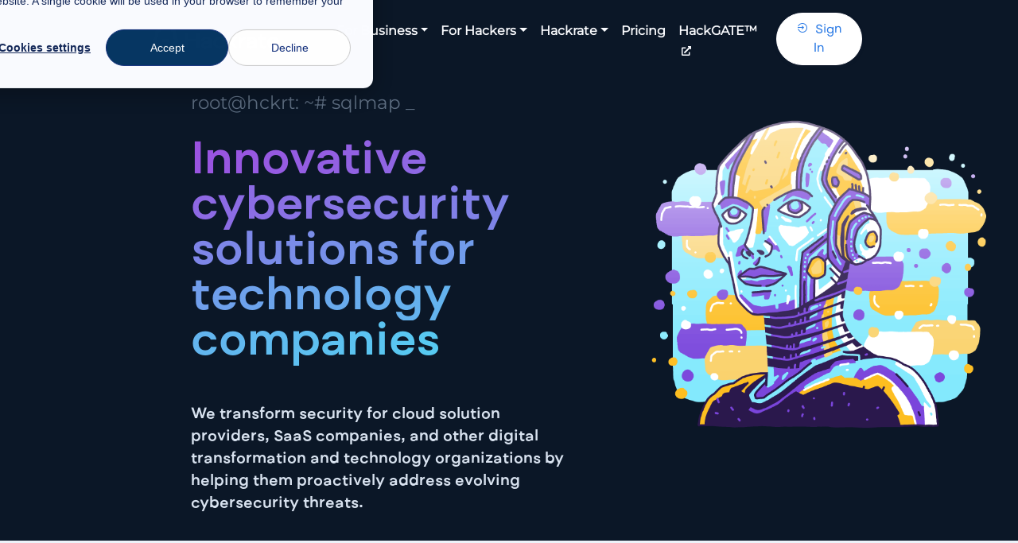

--- FILE ---
content_type: text/html; charset=utf-8
request_url: https://www.hckrt.com/Home/TechIndustry
body_size: 14170
content:
<!DOCTYPE html>
<html lang="en" dir="ltr">

<head>
    <meta charset="utf-8">
    <meta http-equiv="X-UA-Compatible" content="IE=edge">
    <meta name="viewport" content="width=device-width, initial-scale=1">

    <!-- ===============================================-->
    <!--    Document Title-->
    <!-- ===============================================-->

        <title>Innovative cybersecurity solutions for technology companies | Hackrate</title>

    <!-- ===============================================-->
    <!--    Favicons-->
    <!-- ===============================================-->

    <link rel="apple-touch-icon" sizes="180x180" href="/apple-touch-icon.png">
    <link rel="icon" type="image/png" sizes="32x32" href="/favicon-32x32.png">
    <link rel="icon" type="image/png" sizes="16x16" href="/favicon-16x16.png">
    <link rel="manifest" href="/site.webmanifest">
    <link rel="mask-icon" href="/safari-pinned-tab.svg" color="#001c3d">
    <meta name="msapplication-TileColor" content="#8353d7">
    <meta name="theme-color" content="#8353d7">

    <!-- ===============================================-->
    <!-- Primary Meta Tags -->
    <!-- ===============================================-->

        <meta name="title" content="Innovative cybersecurity solutions for technology companies | Hackrate">

        <meta name="description" content="Our global community of ethical hackers identifies vulnerabilities, enabling you to maintain client trust and strengthen data protection measures. Learn more!">

    <!-- Open Graph / Twitter -->

    <meta property="og:site_name" content="Hackrate Ethical Hacking Platform - Crowdsourced Security Made Easy. With Complete Control." />

    <meta property="og:type" content="website">
    <meta property="og:url" content="https://www.hckrt.com/">
    <meta property="og:title" content="Companies need ethical hackers more than ever - Hackrate Ethical Hacking Platform">
    <meta property="og:description" content="Hackrate is an ethical hacking platform, which helps the companies to reduce cybersecurity risks by using the power of a global hacker community.">
    <meta property="og:image" content="https://www.hckrt.com/assets/custom/og.png">

    <meta name="twitter:card" content="summary_large_image">
    <meta name="twitter:title" content="Companies need ethical hackers more than ever - Hackrate Ethical Hacking Platform">
    <meta name="twitter:description" content="Hackrate is an ethical hacking platform, which helps the companies to reduce cybersecurity risks by using the power of a global hacker community.">
    <meta name="twitter:image" content="https://www.hckrt.com/assets/custom/og.png">

    <!-- ===============================================-->
    <!--    Stylesheets-->
    <!-- ===============================================-->
    <!--
    /**
    * license
    * MyFonts Webfont Build ID 861115
    *
    * The fonts listed in this notice are subject to the End User License
    * Agreement(s) entered into by the website owner. All other parties are
    * explicitly restricted from using the Licensed Webfonts(s).
    *
    * You may obtain a valid license from one of MyFonts official sites.
    * http://www.fonts.com
    * http://www.myfonts.com
    * http://www.linotype.com
    *
    */
    -->

    
    <style type="text/css">@font-face {font-family:Open Sans;font-style:normal;font-weight:300;src:url(/cf-fonts/s/open-sans/5.0.20/hebrew/300/normal.woff2);unicode-range:U+0590-05FF,U+200C-2010,U+20AA,U+25CC,U+FB1D-FB4F;font-display:swap;}@font-face {font-family:Open Sans;font-style:normal;font-weight:300;src:url(/cf-fonts/s/open-sans/5.0.20/latin-ext/300/normal.woff2);unicode-range:U+0100-02AF,U+0304,U+0308,U+0329,U+1E00-1E9F,U+1EF2-1EFF,U+2020,U+20A0-20AB,U+20AD-20CF,U+2113,U+2C60-2C7F,U+A720-A7FF;font-display:swap;}@font-face {font-family:Open Sans;font-style:normal;font-weight:300;src:url(/cf-fonts/s/open-sans/5.0.20/greek-ext/300/normal.woff2);unicode-range:U+1F00-1FFF;font-display:swap;}@font-face {font-family:Open Sans;font-style:normal;font-weight:300;src:url(/cf-fonts/s/open-sans/5.0.20/cyrillic-ext/300/normal.woff2);unicode-range:U+0460-052F,U+1C80-1C88,U+20B4,U+2DE0-2DFF,U+A640-A69F,U+FE2E-FE2F;font-display:swap;}@font-face {font-family:Open Sans;font-style:normal;font-weight:300;src:url(/cf-fonts/s/open-sans/5.0.20/cyrillic/300/normal.woff2);unicode-range:U+0301,U+0400-045F,U+0490-0491,U+04B0-04B1,U+2116;font-display:swap;}@font-face {font-family:Open Sans;font-style:normal;font-weight:300;src:url(/cf-fonts/s/open-sans/5.0.20/latin/300/normal.woff2);unicode-range:U+0000-00FF,U+0131,U+0152-0153,U+02BB-02BC,U+02C6,U+02DA,U+02DC,U+0304,U+0308,U+0329,U+2000-206F,U+2074,U+20AC,U+2122,U+2191,U+2193,U+2212,U+2215,U+FEFF,U+FFFD;font-display:swap;}@font-face {font-family:Open Sans;font-style:normal;font-weight:300;src:url(/cf-fonts/s/open-sans/5.0.20/greek/300/normal.woff2);unicode-range:U+0370-03FF;font-display:swap;}@font-face {font-family:Open Sans;font-style:normal;font-weight:300;src:url(/cf-fonts/s/open-sans/5.0.20/vietnamese/300/normal.woff2);unicode-range:U+0102-0103,U+0110-0111,U+0128-0129,U+0168-0169,U+01A0-01A1,U+01AF-01B0,U+0300-0301,U+0303-0304,U+0308-0309,U+0323,U+0329,U+1EA0-1EF9,U+20AB;font-display:swap;}@font-face {font-family:Open Sans;font-style:normal;font-weight:400;src:url(/cf-fonts/s/open-sans/5.0.20/hebrew/400/normal.woff2);unicode-range:U+0590-05FF,U+200C-2010,U+20AA,U+25CC,U+FB1D-FB4F;font-display:swap;}@font-face {font-family:Open Sans;font-style:normal;font-weight:400;src:url(/cf-fonts/s/open-sans/5.0.20/latin/400/normal.woff2);unicode-range:U+0000-00FF,U+0131,U+0152-0153,U+02BB-02BC,U+02C6,U+02DA,U+02DC,U+0304,U+0308,U+0329,U+2000-206F,U+2074,U+20AC,U+2122,U+2191,U+2193,U+2212,U+2215,U+FEFF,U+FFFD;font-display:swap;}@font-face {font-family:Open Sans;font-style:normal;font-weight:400;src:url(/cf-fonts/s/open-sans/5.0.20/latin-ext/400/normal.woff2);unicode-range:U+0100-02AF,U+0304,U+0308,U+0329,U+1E00-1E9F,U+1EF2-1EFF,U+2020,U+20A0-20AB,U+20AD-20CF,U+2113,U+2C60-2C7F,U+A720-A7FF;font-display:swap;}@font-face {font-family:Open Sans;font-style:normal;font-weight:400;src:url(/cf-fonts/s/open-sans/5.0.20/vietnamese/400/normal.woff2);unicode-range:U+0102-0103,U+0110-0111,U+0128-0129,U+0168-0169,U+01A0-01A1,U+01AF-01B0,U+0300-0301,U+0303-0304,U+0308-0309,U+0323,U+0329,U+1EA0-1EF9,U+20AB;font-display:swap;}@font-face {font-family:Open Sans;font-style:normal;font-weight:400;src:url(/cf-fonts/s/open-sans/5.0.20/cyrillic-ext/400/normal.woff2);unicode-range:U+0460-052F,U+1C80-1C88,U+20B4,U+2DE0-2DFF,U+A640-A69F,U+FE2E-FE2F;font-display:swap;}@font-face {font-family:Open Sans;font-style:normal;font-weight:400;src:url(/cf-fonts/s/open-sans/5.0.20/greek/400/normal.woff2);unicode-range:U+0370-03FF;font-display:swap;}@font-face {font-family:Open Sans;font-style:normal;font-weight:400;src:url(/cf-fonts/s/open-sans/5.0.20/cyrillic/400/normal.woff2);unicode-range:U+0301,U+0400-045F,U+0490-0491,U+04B0-04B1,U+2116;font-display:swap;}@font-face {font-family:Open Sans;font-style:normal;font-weight:400;src:url(/cf-fonts/s/open-sans/5.0.20/greek-ext/400/normal.woff2);unicode-range:U+1F00-1FFF;font-display:swap;}@font-face {font-family:Open Sans;font-style:normal;font-weight:500;src:url(/cf-fonts/s/open-sans/5.0.20/latin-ext/500/normal.woff2);unicode-range:U+0100-02AF,U+0304,U+0308,U+0329,U+1E00-1E9F,U+1EF2-1EFF,U+2020,U+20A0-20AB,U+20AD-20CF,U+2113,U+2C60-2C7F,U+A720-A7FF;font-display:swap;}@font-face {font-family:Open Sans;font-style:normal;font-weight:500;src:url(/cf-fonts/s/open-sans/5.0.20/greek-ext/500/normal.woff2);unicode-range:U+1F00-1FFF;font-display:swap;}@font-face {font-family:Open Sans;font-style:normal;font-weight:500;src:url(/cf-fonts/s/open-sans/5.0.20/hebrew/500/normal.woff2);unicode-range:U+0590-05FF,U+200C-2010,U+20AA,U+25CC,U+FB1D-FB4F;font-display:swap;}@font-face {font-family:Open Sans;font-style:normal;font-weight:500;src:url(/cf-fonts/s/open-sans/5.0.20/greek/500/normal.woff2);unicode-range:U+0370-03FF;font-display:swap;}@font-face {font-family:Open Sans;font-style:normal;font-weight:500;src:url(/cf-fonts/s/open-sans/5.0.20/cyrillic-ext/500/normal.woff2);unicode-range:U+0460-052F,U+1C80-1C88,U+20B4,U+2DE0-2DFF,U+A640-A69F,U+FE2E-FE2F;font-display:swap;}@font-face {font-family:Open Sans;font-style:normal;font-weight:500;src:url(/cf-fonts/s/open-sans/5.0.20/latin/500/normal.woff2);unicode-range:U+0000-00FF,U+0131,U+0152-0153,U+02BB-02BC,U+02C6,U+02DA,U+02DC,U+0304,U+0308,U+0329,U+2000-206F,U+2074,U+20AC,U+2122,U+2191,U+2193,U+2212,U+2215,U+FEFF,U+FFFD;font-display:swap;}@font-face {font-family:Open Sans;font-style:normal;font-weight:500;src:url(/cf-fonts/s/open-sans/5.0.20/vietnamese/500/normal.woff2);unicode-range:U+0102-0103,U+0110-0111,U+0128-0129,U+0168-0169,U+01A0-01A1,U+01AF-01B0,U+0300-0301,U+0303-0304,U+0308-0309,U+0323,U+0329,U+1EA0-1EF9,U+20AB;font-display:swap;}@font-face {font-family:Open Sans;font-style:normal;font-weight:500;src:url(/cf-fonts/s/open-sans/5.0.20/cyrillic/500/normal.woff2);unicode-range:U+0301,U+0400-045F,U+0490-0491,U+04B0-04B1,U+2116;font-display:swap;}@font-face {font-family:Open Sans;font-style:normal;font-weight:600;src:url(/cf-fonts/s/open-sans/5.0.20/cyrillic-ext/600/normal.woff2);unicode-range:U+0460-052F,U+1C80-1C88,U+20B4,U+2DE0-2DFF,U+A640-A69F,U+FE2E-FE2F;font-display:swap;}@font-face {font-family:Open Sans;font-style:normal;font-weight:600;src:url(/cf-fonts/s/open-sans/5.0.20/hebrew/600/normal.woff2);unicode-range:U+0590-05FF,U+200C-2010,U+20AA,U+25CC,U+FB1D-FB4F;font-display:swap;}@font-face {font-family:Open Sans;font-style:normal;font-weight:600;src:url(/cf-fonts/s/open-sans/5.0.20/latin/600/normal.woff2);unicode-range:U+0000-00FF,U+0131,U+0152-0153,U+02BB-02BC,U+02C6,U+02DA,U+02DC,U+0304,U+0308,U+0329,U+2000-206F,U+2074,U+20AC,U+2122,U+2191,U+2193,U+2212,U+2215,U+FEFF,U+FFFD;font-display:swap;}@font-face {font-family:Open Sans;font-style:normal;font-weight:600;src:url(/cf-fonts/s/open-sans/5.0.20/cyrillic/600/normal.woff2);unicode-range:U+0301,U+0400-045F,U+0490-0491,U+04B0-04B1,U+2116;font-display:swap;}@font-face {font-family:Open Sans;font-style:normal;font-weight:600;src:url(/cf-fonts/s/open-sans/5.0.20/vietnamese/600/normal.woff2);unicode-range:U+0102-0103,U+0110-0111,U+0128-0129,U+0168-0169,U+01A0-01A1,U+01AF-01B0,U+0300-0301,U+0303-0304,U+0308-0309,U+0323,U+0329,U+1EA0-1EF9,U+20AB;font-display:swap;}@font-face {font-family:Open Sans;font-style:normal;font-weight:600;src:url(/cf-fonts/s/open-sans/5.0.20/latin-ext/600/normal.woff2);unicode-range:U+0100-02AF,U+0304,U+0308,U+0329,U+1E00-1E9F,U+1EF2-1EFF,U+2020,U+20A0-20AB,U+20AD-20CF,U+2113,U+2C60-2C7F,U+A720-A7FF;font-display:swap;}@font-face {font-family:Open Sans;font-style:normal;font-weight:600;src:url(/cf-fonts/s/open-sans/5.0.20/greek-ext/600/normal.woff2);unicode-range:U+1F00-1FFF;font-display:swap;}@font-face {font-family:Open Sans;font-style:normal;font-weight:600;src:url(/cf-fonts/s/open-sans/5.0.20/greek/600/normal.woff2);unicode-range:U+0370-03FF;font-display:swap;}@font-face {font-family:Open Sans;font-style:normal;font-weight:700;src:url(/cf-fonts/s/open-sans/5.0.20/cyrillic/700/normal.woff2);unicode-range:U+0301,U+0400-045F,U+0490-0491,U+04B0-04B1,U+2116;font-display:swap;}@font-face {font-family:Open Sans;font-style:normal;font-weight:700;src:url(/cf-fonts/s/open-sans/5.0.20/greek/700/normal.woff2);unicode-range:U+0370-03FF;font-display:swap;}@font-face {font-family:Open Sans;font-style:normal;font-weight:700;src:url(/cf-fonts/s/open-sans/5.0.20/latin-ext/700/normal.woff2);unicode-range:U+0100-02AF,U+0304,U+0308,U+0329,U+1E00-1E9F,U+1EF2-1EFF,U+2020,U+20A0-20AB,U+20AD-20CF,U+2113,U+2C60-2C7F,U+A720-A7FF;font-display:swap;}@font-face {font-family:Open Sans;font-style:normal;font-weight:700;src:url(/cf-fonts/s/open-sans/5.0.20/greek-ext/700/normal.woff2);unicode-range:U+1F00-1FFF;font-display:swap;}@font-face {font-family:Open Sans;font-style:normal;font-weight:700;src:url(/cf-fonts/s/open-sans/5.0.20/cyrillic-ext/700/normal.woff2);unicode-range:U+0460-052F,U+1C80-1C88,U+20B4,U+2DE0-2DFF,U+A640-A69F,U+FE2E-FE2F;font-display:swap;}@font-face {font-family:Open Sans;font-style:normal;font-weight:700;src:url(/cf-fonts/s/open-sans/5.0.20/latin/700/normal.woff2);unicode-range:U+0000-00FF,U+0131,U+0152-0153,U+02BB-02BC,U+02C6,U+02DA,U+02DC,U+0304,U+0308,U+0329,U+2000-206F,U+2074,U+20AC,U+2122,U+2191,U+2193,U+2212,U+2215,U+FEFF,U+FFFD;font-display:swap;}@font-face {font-family:Open Sans;font-style:normal;font-weight:700;src:url(/cf-fonts/s/open-sans/5.0.20/hebrew/700/normal.woff2);unicode-range:U+0590-05FF,U+200C-2010,U+20AA,U+25CC,U+FB1D-FB4F;font-display:swap;}@font-face {font-family:Open Sans;font-style:normal;font-weight:700;src:url(/cf-fonts/s/open-sans/5.0.20/vietnamese/700/normal.woff2);unicode-range:U+0102-0103,U+0110-0111,U+0128-0129,U+0168-0169,U+01A0-01A1,U+01AF-01B0,U+0300-0301,U+0303-0304,U+0308-0309,U+0323,U+0329,U+1EA0-1EF9,U+20AB;font-display:swap;}@font-face {font-family:Poppins;font-style:normal;font-weight:300;src:url(/cf-fonts/s/poppins/5.0.11/latin-ext/300/normal.woff2);unicode-range:U+0100-02AF,U+0304,U+0308,U+0329,U+1E00-1E9F,U+1EF2-1EFF,U+2020,U+20A0-20AB,U+20AD-20CF,U+2113,U+2C60-2C7F,U+A720-A7FF;font-display:swap;}@font-face {font-family:Poppins;font-style:normal;font-weight:300;src:url(/cf-fonts/s/poppins/5.0.11/latin/300/normal.woff2);unicode-range:U+0000-00FF,U+0131,U+0152-0153,U+02BB-02BC,U+02C6,U+02DA,U+02DC,U+0304,U+0308,U+0329,U+2000-206F,U+2074,U+20AC,U+2122,U+2191,U+2193,U+2212,U+2215,U+FEFF,U+FFFD;font-display:swap;}@font-face {font-family:Poppins;font-style:normal;font-weight:300;src:url(/cf-fonts/s/poppins/5.0.11/devanagari/300/normal.woff2);unicode-range:U+0900-097F,U+1CD0-1CF9,U+200C-200D,U+20A8,U+20B9,U+25CC,U+A830-A839,U+A8E0-A8FF;font-display:swap;}@font-face {font-family:Poppins;font-style:normal;font-weight:400;src:url(/cf-fonts/s/poppins/5.0.11/latin-ext/400/normal.woff2);unicode-range:U+0100-02AF,U+0304,U+0308,U+0329,U+1E00-1E9F,U+1EF2-1EFF,U+2020,U+20A0-20AB,U+20AD-20CF,U+2113,U+2C60-2C7F,U+A720-A7FF;font-display:swap;}@font-face {font-family:Poppins;font-style:normal;font-weight:400;src:url(/cf-fonts/s/poppins/5.0.11/latin/400/normal.woff2);unicode-range:U+0000-00FF,U+0131,U+0152-0153,U+02BB-02BC,U+02C6,U+02DA,U+02DC,U+0304,U+0308,U+0329,U+2000-206F,U+2074,U+20AC,U+2122,U+2191,U+2193,U+2212,U+2215,U+FEFF,U+FFFD;font-display:swap;}@font-face {font-family:Poppins;font-style:normal;font-weight:400;src:url(/cf-fonts/s/poppins/5.0.11/devanagari/400/normal.woff2);unicode-range:U+0900-097F,U+1CD0-1CF9,U+200C-200D,U+20A8,U+20B9,U+25CC,U+A830-A839,U+A8E0-A8FF;font-display:swap;}@font-face {font-family:Poppins;font-style:normal;font-weight:500;src:url(/cf-fonts/s/poppins/5.0.11/latin/500/normal.woff2);unicode-range:U+0000-00FF,U+0131,U+0152-0153,U+02BB-02BC,U+02C6,U+02DA,U+02DC,U+0304,U+0308,U+0329,U+2000-206F,U+2074,U+20AC,U+2122,U+2191,U+2193,U+2212,U+2215,U+FEFF,U+FFFD;font-display:swap;}@font-face {font-family:Poppins;font-style:normal;font-weight:500;src:url(/cf-fonts/s/poppins/5.0.11/devanagari/500/normal.woff2);unicode-range:U+0900-097F,U+1CD0-1CF9,U+200C-200D,U+20A8,U+20B9,U+25CC,U+A830-A839,U+A8E0-A8FF;font-display:swap;}@font-face {font-family:Poppins;font-style:normal;font-weight:500;src:url(/cf-fonts/s/poppins/5.0.11/latin-ext/500/normal.woff2);unicode-range:U+0100-02AF,U+0304,U+0308,U+0329,U+1E00-1E9F,U+1EF2-1EFF,U+2020,U+20A0-20AB,U+20AD-20CF,U+2113,U+2C60-2C7F,U+A720-A7FF;font-display:swap;}@font-face {font-family:Poppins;font-style:normal;font-weight:600;src:url(/cf-fonts/s/poppins/5.0.11/latin-ext/600/normal.woff2);unicode-range:U+0100-02AF,U+0304,U+0308,U+0329,U+1E00-1E9F,U+1EF2-1EFF,U+2020,U+20A0-20AB,U+20AD-20CF,U+2113,U+2C60-2C7F,U+A720-A7FF;font-display:swap;}@font-face {font-family:Poppins;font-style:normal;font-weight:600;src:url(/cf-fonts/s/poppins/5.0.11/latin/600/normal.woff2);unicode-range:U+0000-00FF,U+0131,U+0152-0153,U+02BB-02BC,U+02C6,U+02DA,U+02DC,U+0304,U+0308,U+0329,U+2000-206F,U+2074,U+20AC,U+2122,U+2191,U+2193,U+2212,U+2215,U+FEFF,U+FFFD;font-display:swap;}@font-face {font-family:Poppins;font-style:normal;font-weight:600;src:url(/cf-fonts/s/poppins/5.0.11/devanagari/600/normal.woff2);unicode-range:U+0900-097F,U+1CD0-1CF9,U+200C-200D,U+20A8,U+20B9,U+25CC,U+A830-A839,U+A8E0-A8FF;font-display:swap;}@font-face {font-family:Poppins;font-style:normal;font-weight:700;src:url(/cf-fonts/s/poppins/5.0.11/latin/700/normal.woff2);unicode-range:U+0000-00FF,U+0131,U+0152-0153,U+02BB-02BC,U+02C6,U+02DA,U+02DC,U+0304,U+0308,U+0329,U+2000-206F,U+2074,U+20AC,U+2122,U+2191,U+2193,U+2212,U+2215,U+FEFF,U+FFFD;font-display:swap;}@font-face {font-family:Poppins;font-style:normal;font-weight:700;src:url(/cf-fonts/s/poppins/5.0.11/devanagari/700/normal.woff2);unicode-range:U+0900-097F,U+1CD0-1CF9,U+200C-200D,U+20A8,U+20B9,U+25CC,U+A830-A839,U+A8E0-A8FF;font-display:swap;}@font-face {font-family:Poppins;font-style:normal;font-weight:700;src:url(/cf-fonts/s/poppins/5.0.11/latin-ext/700/normal.woff2);unicode-range:U+0100-02AF,U+0304,U+0308,U+0329,U+1E00-1E9F,U+1EF2-1EFF,U+2020,U+20A0-20AB,U+20AD-20CF,U+2113,U+2C60-2C7F,U+A720-A7FF;font-display:swap;}@font-face {font-family:Poppins;font-style:normal;font-weight:800;src:url(/cf-fonts/s/poppins/5.0.11/latin-ext/800/normal.woff2);unicode-range:U+0100-02AF,U+0304,U+0308,U+0329,U+1E00-1E9F,U+1EF2-1EFF,U+2020,U+20A0-20AB,U+20AD-20CF,U+2113,U+2C60-2C7F,U+A720-A7FF;font-display:swap;}@font-face {font-family:Poppins;font-style:normal;font-weight:800;src:url(/cf-fonts/s/poppins/5.0.11/latin/800/normal.woff2);unicode-range:U+0000-00FF,U+0131,U+0152-0153,U+02BB-02BC,U+02C6,U+02DA,U+02DC,U+0304,U+0308,U+0329,U+2000-206F,U+2074,U+20AC,U+2122,U+2191,U+2193,U+2212,U+2215,U+FEFF,U+FFFD;font-display:swap;}@font-face {font-family:Poppins;font-style:normal;font-weight:800;src:url(/cf-fonts/s/poppins/5.0.11/devanagari/800/normal.woff2);unicode-range:U+0900-097F,U+1CD0-1CF9,U+200C-200D,U+20A8,U+20B9,U+25CC,U+A830-A839,U+A8E0-A8FF;font-display:swap;}@font-face {font-family:Poppins;font-style:normal;font-weight:900;src:url(/cf-fonts/s/poppins/5.0.11/latin-ext/900/normal.woff2);unicode-range:U+0100-02AF,U+0304,U+0308,U+0329,U+1E00-1E9F,U+1EF2-1EFF,U+2020,U+20A0-20AB,U+20AD-20CF,U+2113,U+2C60-2C7F,U+A720-A7FF;font-display:swap;}@font-face {font-family:Poppins;font-style:normal;font-weight:900;src:url(/cf-fonts/s/poppins/5.0.11/devanagari/900/normal.woff2);unicode-range:U+0900-097F,U+1CD0-1CF9,U+200C-200D,U+20A8,U+20B9,U+25CC,U+A830-A839,U+A8E0-A8FF;font-display:swap;}@font-face {font-family:Poppins;font-style:normal;font-weight:900;src:url(/cf-fonts/s/poppins/5.0.11/latin/900/normal.woff2);unicode-range:U+0000-00FF,U+0131,U+0152-0153,U+02BB-02BC,U+02C6,U+02DA,U+02DC,U+0304,U+0308,U+0329,U+2000-206F,U+2074,U+20AC,U+2122,U+2191,U+2193,U+2212,U+2215,U+FEFF,U+FFFD;font-display:swap;}</style>
    <style type="text/css">@font-face {font-family:Montserrat;font-style:normal;font-weight:400;src:url(/cf-fonts/s/montserrat/5.0.16/cyrillic/400/normal.woff2);unicode-range:U+0301,U+0400-045F,U+0490-0491,U+04B0-04B1,U+2116;font-display:swap;}@font-face {font-family:Montserrat;font-style:normal;font-weight:400;src:url(/cf-fonts/s/montserrat/5.0.16/latin/400/normal.woff2);unicode-range:U+0000-00FF,U+0131,U+0152-0153,U+02BB-02BC,U+02C6,U+02DA,U+02DC,U+0304,U+0308,U+0329,U+2000-206F,U+2074,U+20AC,U+2122,U+2191,U+2193,U+2212,U+2215,U+FEFF,U+FFFD;font-display:swap;}@font-face {font-family:Montserrat;font-style:normal;font-weight:400;src:url(/cf-fonts/s/montserrat/5.0.16/cyrillic-ext/400/normal.woff2);unicode-range:U+0460-052F,U+1C80-1C88,U+20B4,U+2DE0-2DFF,U+A640-A69F,U+FE2E-FE2F;font-display:swap;}@font-face {font-family:Montserrat;font-style:normal;font-weight:400;src:url(/cf-fonts/s/montserrat/5.0.16/vietnamese/400/normal.woff2);unicode-range:U+0102-0103,U+0110-0111,U+0128-0129,U+0168-0169,U+01A0-01A1,U+01AF-01B0,U+0300-0301,U+0303-0304,U+0308-0309,U+0323,U+0329,U+1EA0-1EF9,U+20AB;font-display:swap;}@font-face {font-family:Montserrat;font-style:normal;font-weight:400;src:url(/cf-fonts/s/montserrat/5.0.16/latin-ext/400/normal.woff2);unicode-range:U+0100-02AF,U+0304,U+0308,U+0329,U+1E00-1E9F,U+1EF2-1EFF,U+2020,U+20A0-20AB,U+20AD-20CF,U+2113,U+2C60-2C7F,U+A720-A7FF;font-display:swap;}</style>
    <link rel="stylesheet" href="https://maxst.icons8.com/vue-static/landings/line-awesome/line-awesome/1.3.0/css/line-awesome.min.css">
    <link rel="stylesheet" type="text/css" href="/assets/custom/css/MyFontsWebfontsKit.css">

    <link href="/vendors_v390/swiper/swiper-bundle.min.css" rel="stylesheet">
    <link href="/vendors_v390/overlayscrollbars/OverlayScrollbars.min.css" rel="stylesheet">
    <link href="/assets_v390/css/theme.min.css" rel="stylesheet" id="style-default">
    <link href="/assets_v390/css/user.css" rel="stylesheet" id="user-style-default">

    <!-- ===============================================-->
    <!--    Application Insights-->
    <!-- ===============================================-->

    <script type="30a2428d4eba668f4e580bfb-text/javascript">!function(T,l,y){var S=T.location,k="script",D="instrumentationKey",C="ingestionendpoint",I="disableExceptionTracking",E="ai.device.",b="toLowerCase",w="crossOrigin",N="POST",e="appInsightsSDK",t=y.name||"appInsights";(y.name||T[e])&&(T[e]=t);var n=T[t]||function(d){var g=!1,f=!1,m={initialize:!0,queue:[],sv:"5",version:2,config:d};function v(e,t){var n={},a="Browser";return n[E+"id"]=a[b](),n[E+"type"]=a,n["ai.operation.name"]=S&&S.pathname||"_unknown_",n["ai.internal.sdkVersion"]="javascript:snippet_"+(m.sv||m.version),{time:function(){var e=new Date;function t(e){var t=""+e;return 1===t.length&&(t="0"+t),t}return e.getUTCFullYear()+"-"+t(1+e.getUTCMonth())+"-"+t(e.getUTCDate())+"T"+t(e.getUTCHours())+":"+t(e.getUTCMinutes())+":"+t(e.getUTCSeconds())+"."+((e.getUTCMilliseconds()/1e3).toFixed(3)+"").slice(2,5)+"Z"}(),iKey:e,name:"Microsoft.ApplicationInsights."+e.replace(/-/g,"")+"."+t,sampleRate:100,tags:n,data:{baseData:{ver:2}}}}var h=d.url||y.src;if(h){function a(e){var t,n,a,i,r,o,s,c,u,p,l;g=!0,m.queue=[],f||(f=!0,t=h,s=function(){var e={},t=d.connectionString;if(t)for(var n=t.split(";"),a=0;a<n.length;a++){var i=n[a].split("=");2===i.length&&(e[i[0][b]()]=i[1])}if(!e[C]){var r=e.endpointsuffix,o=r?e.location:null;e[C]="https://"+(o?o+".":"")+"dc."+(r||"services.visualstudio.com")}return e}(),c=s[D]||d[D]||"",u=s[C],p=u?u+"/v2/track":d.endpointUrl,(l=[]).push((n="SDK LOAD Failure: Failed to load Application Insights SDK script (See stack for details)",a=t,i=p,(o=(r=v(c,"Exception")).data).baseType="ExceptionData",o.baseData.exceptions=[{typeName:"SDKLoadFailed",message:n.replace(/\./g,"-"),hasFullStack:!1,stack:n+"\nSnippet failed to load ["+a+"] -- Telemetry is disabled\nHelp Link: https://go.microsoft.com/fwlink/?linkid=2128109\nHost: "+(S&&S.pathname||"_unknown_")+"\nEndpoint: "+i,parsedStack:[]}],r)),l.push(function(e,t,n,a){var i=v(c,"Message"),r=i.data;r.baseType="MessageData";var o=r.baseData;return o.message='AI (Internal): 99 message:"'+("SDK LOAD Failure: Failed to load Application Insights SDK script (See stack for details) ("+n+")").replace(/\"/g,"")+'"',o.properties={endpoint:a},i}(0,0,t,p)),function(e,t){if(JSON){var n=T.fetch;if(n&&!y.useXhr)n(t,{method:N,body:JSON.stringify(e),mode:"cors"});else if(XMLHttpRequest){var a=new XMLHttpRequest;a.open(N,t),a.setRequestHeader("Content-type","application/json"),a.send(JSON.stringify(e))}}}(l,p))}function i(e,t){f||setTimeout(function(){!t&&m.core||a()},500)}var e=function(){var n=l.createElement(k);n.src=h;var e=y[w];return!e&&""!==e||"undefined"==n[w]||(n[w]=e),n.onload=i,n.onerror=a,n.onreadystatechange=function(e,t){"loaded"!==n.readyState&&"complete"!==n.readyState||i(0,t)},n}();y.ld<0?l.getElementsByTagName("head")[0].appendChild(e):setTimeout(function(){l.getElementsByTagName(k)[0].parentNode.appendChild(e)},y.ld||0)}try{m.cookie=l.cookie}catch(p){}function t(e){for(;e.length;)!function(t){m[t]=function(){var e=arguments;g||m.queue.push(function(){m[t].apply(m,e)})}}(e.pop())}var n="track",r="TrackPage",o="TrackEvent";t([n+"Event",n+"PageView",n+"Exception",n+"Trace",n+"DependencyData",n+"Metric",n+"PageViewPerformance","start"+r,"stop"+r,"start"+o,"stop"+o,"addTelemetryInitializer","setAuthenticatedUserContext","clearAuthenticatedUserContext","flush"]),m.SeverityLevel={Verbose:0,Information:1,Warning:2,Error:3,Critical:4};var s=(d.extensionConfig||{}).ApplicationInsightsAnalytics||{};if(!0!==d[I]&&!0!==s[I]){var c="onerror";t(["_"+c]);var u=T[c];T[c]=function(e,t,n,a,i){var r=u&&u(e,t,n,a,i);return!0!==r&&m["_"+c]({message:e,url:t,lineNumber:n,columnNumber:a,error:i}),r},d.autoExceptionInstrumented=!0}return m}(y.cfg);function a(){y.onInit&&y.onInit(n)}(T[t]=n).queue&&0===n.queue.length?(n.queue.push(a),n.trackPageView({})):a()}(window,document,{
src: "https://js.monitor.azure.com/scripts/b/ai.2.min.js", // The SDK URL Source
crossOrigin: "anonymous", 
cfg: { // Application Insights Configuration
    connectionString: 'InstrumentationKey=9b796ecb-8f16-4fd2-a553-fbb451719b6f;IngestionEndpoint=https://westeurope-2.in.applicationinsights.azure.com/'
}});</script>


        <!--    Microsoft Clarity-->
        <script type="30a2428d4eba668f4e580bfb-text/javascript">(function (c, l, a, r, i, t, y) {
                c[a] = c[a] || function () { (c[a].q = c[a].q || []).push(arguments) };
                t = l.createElement(r); t.async = 1; t.src = "https://www.clarity.ms/tag/" + i;
                y = l.getElementsByTagName(r)[0]; y.parentNode.insertBefore(t, y);
            })(window, document, "clarity", "script", "kj365v1z08");</script>
        <!-- Reddit Pixel -->
        <!--<script>!function (w, d) { if (!w.rdt) { var p = w.rdt = function () { p.sendEvent ? p.sendEvent.apply(p, arguments) : p.callQueue.push(arguments) }; p.callQueue = []; var t = d.createElement("script"); t.src = "https://www.redditstatic.com/ads/pixel.js", t.async = !0; var s = d.getElementsByTagName("script")[0]; s.parentNode.insertBefore(t, s) } }(window, document); rdt('init', 'a2_ecbfd7z94s3d', { "useDecimalCurrencyValues": true, "aaid": "<AAID-HERE>", "email": "<EMAIL-HERE>", "externalId": "<EXTERNAL-ID-HERE>", "idfa": "<IDFA-HERE>" }); rdt('track', 'PageVisit');</script>-->
        <!-- DO NOT MODIFY UNLESS TO REPLACE A USER IDENTIFIER -->
        <!-- End Reddit Pixel -->
        <script type="30a2428d4eba668f4e580bfb-text/javascript">!function (key) {
                if (window.reb2b) return;
                window.reb2b = { loaded: true };
                var s = document.createElement("script");
                s.async = true;
                s.src = "https://b2bjsstore.s3.us-west-2.amazonaws.com/b/" + key + "/" + key + ".js.gz";
                document.getElementsByTagName("script")[0].parentNode.insertBefore(s, document.getElementsByTagName("script")[0]);
            }("ZQO92DH9RYN7");</script>
        <!-- Meta Pixel Code -->
        <script type="30a2428d4eba668f4e580bfb-text/javascript">!function (f, b, e, v, n, t, s) {
                if (f.fbq) return; n = f.fbq = function () {
                    n.callMethod ?
                        n.callMethod.apply(n, arguments) : n.queue.push(arguments)
                };
                if (!f._fbq) f._fbq = n; n.push = n; n.loaded = !0; n.version = '2.0';
                n.queue = []; t = b.createElement(e); t.async = !0;
                t.src = v; s = b.getElementsByTagName(e)[0];
                s.parentNode.insertBefore(t, s)
            }(window, document, 'script',
                'https://connect.facebook.net/en_US/fbevents.js');
            fbq('init', '391002180128307');
            fbq('track', 'PageView');</script>
        <noscript>
            <img height="1" width="1" style="display:none"
                 src="https://www.facebook.com/tr?id=391002180128307&ev=PageView&noscript=1" />
        </noscript>
        <!-- End Meta Pixel Code -->



    <!-- Cloudflare Zaraz -->

    <!-- Other scripts -->

    <script src="/assets_v390/js/config.js" type="30a2428d4eba668f4e580bfb-text/javascript"></script>
    <script src="/vendors_v390/overlayscrollbars/OverlayScrollbars.min.js" type="30a2428d4eba668f4e580bfb-text/javascript"></script>


    <style>
        .green-dot {
            width: 11px;
            height: 11px;
            display: inline-block;
            border-radius: 50%;
            background: #3bd671;
        }

            .green-dot.is-pulse {
                -webkit-animation: pulse 2s infinite;
                animation: pulse 2s infinite;
            }

        @keyframes pulse {
            0% {
                transform: scale(1);
            }

            50% {
                transform: scale(1.66);
            }

            100% {
                transform: scale(1);
            }
        }
    </style>

</head>
<body>

    <!-- ===============================================-->
    <!--    Main Content-->
    <!-- ===============================================-->
    <main class="main" id="top">
        <nav class="navbar navbar-standard navbar-expand-lg fixed-top navbar-dark mt-2 mx-0 mx-lg-6 mx-xl-9 mx-xxl-15" data-navbar-darken-on-scroll="black" style="border-radius:20px;">
            <div class="container">
                <a class="navbar-brand" href="/">
                    <img src="/assets/custom/img/logos/hackrate_logo.png" height="30" alt="Hackrate" />
                </a>
                <button class="navbar-toggler collapsed" type="button" data-bs-toggle="collapse" data-bs-target="#navbarStandard" aria-controls="navbarStandard" aria-expanded="false" aria-label="Toggle navigation"><span class="navbar-toggler-icon"></span></button>
                <div class="collapse navbar-collapse scrollbar" id="navbarStandard">
                    <ul class="navbar-nav" data-top-nav-dropdowns="data-top-nav-dropdowns">
                        <li class="nav-item dropdown">
                            <a class="nav-link dropdown-toggle dark text-dark" href="#" role="button" data-bs-toggle="dropdown" aria-haspopup="true" aria-expanded="false" id="business">For Business</a>
                            <div class="dropdown-menu dropdown-caret dropdown-menu-card border-0 mt-0" aria-labelledby="business">
                                <div class="card navbar-card-pages shadow-none dark__bg-1000">
                                    <div class="card-body scrollbar max-h-dropdown card-body-nav py-0">

                                        <div class="row">
                                            <div class="col-12 col-md-7 p-3">
                                                <div class="nav flex-column">
                                                    <p class="text-900 mb-0 fw-bold">Products</p>
                                                    <hr class="hr-gradient w-25 mt-2" />
                                                    <div class="row mb-5">
                                                        <div class="col">
                                                            <a class="nav-link py-1 link-600 fw-medium" href="/Home/Services">
                                                                <span class="las la-terminal me-1 fa-2x fonta-gradient" data-fa-transform="shrink-3"></span>
                                                                Ethical Hacking Platform
                                                            </a>
                                                        </div>
                                                        <div class="col">
                                                            <a class="nav-link py-1 link-600 fw-medium" href="/Home/HackGate">
                                                                <span class="las la-door-open me-1 fa-2x fonta-gradient" data-fa-transform="shrink-3"></span>
                                                                The HackGATE
                                                            </a>
                                                        </div>
                                                    </div>


                                                    <p class="text-900 mb-0 fw-bold">Services</p>
                                                    <hr class="hr-gradient w-25 mt-2" />

                                                    <div class="row mb-2">
                                                        <div class="col">
                                                            <a class="nav-link py-1 link-600 fw-medium" href="/Home/BugBounty">
                                                                <span class="las la-bug me-1 fa-2x fonta-gradient" data-fa-transform="shrink-3"></span>
                                                                Managed Bug Bounty Program
                                                            </a>

                                                        </div>
                                                        <div class="col">
                                                            <a class="nav-link py-1 link-600 fw-medium" href="/Home/mVDP">
                                                                <span class="las la-clipboard me-1 fa-2x fonta-gradient" data-fa-transform="shrink-3"></span>
                                                                Managed Vulnerability Disclosure Policy
                                                            </a>
                                                        </div>
                                                    </div>
                                                    <div class="row">
                                                        <div class="col">
                                                            <a class="nav-link py-1 link-600 fw-medium" href="/Home/PTaaS">
                                                                <span class="las la-medal me-1 fa-2x fonta-gradient" data-fa-transform="shrink-3"></span>
                                                                Pentest-as-a-Service
                                                            </a>
                                                        </div>
                                                        <div class="col">
                                                            <a class="nav-link py-1 link-600 fw-medium" href="/Home/AttackSurfaceManagement">
                                                                <span class="las la-fingerprint me-1 fa-2x fonta-gradient" data-fa-transform="shrink-3"></span>
                                                                Attack Surface Management
                                                            </a>
                                                        </div>
                                                    </div>
                                                </div>
                                            </div>

                                            <div class="col-12 col-md-2 px-2 py-3">
                                                <div class="nav flex-column">
                                                    <p class="text-900 pt-3 mb-0 fw-bold">Industries</p>

                                                    <hr class="hr-gradient mt-2" />
                                                    <a class="dropdown-item mb-2" href="/Home/FinanceIndustry">Finance</a>
                                                    <a class="dropdown-item mb-2" href="/Home/HealthcareIndustry">Healthcare</a>
                                                    <a class="dropdown-item mb-2" href="/Home/TechIndustry">Tech</a>
                                                    <a class="dropdown-item mb-2" href="/Home/TelecomIndustry">Telecom</a>
                                                    <a class="dropdown-item mb-2" href="/Home/ECommerceIndustry">E-Commerce</a>
                                                    <a class="dropdown-item mb-2" href="/Home/GamblingIndustry">Gaming & Gambling</a>
                                                </div>
                                            </div>

                                            <div class="col-12 col-md-3 p-3">
                                                <div class="nav flex-column">
                                                    <p class="text-900 pt-3 mb-0 fw-bold">Explore</p>

                                                    <hr class="hr-gradient mt-2" />
                                                    <a class="dropdown-item mb-2" href="/Home/RequestADemo">Request a demo</a>
                                                    <a class="dropdown-item mb-2" href="/Home/Features">Features</a>
                                                    <a class="dropdown-item mb-2" href="/Home/FAQ">FAQ</a>
                                                    <a class="dropdown-item mb-2" href="/Home/Trust">Security & Trust</a>
                                                    <a class="dropdown-item mb-2" href="/Home/TryHackrate">Try Hackrate</a>
                                                    <a class="dropdown-item" href="/Home/Survey">CISO's survey</a>
                                                </div>
                                            </div>
                                        </div>
                                    </div>
                                </div>
                            </div>
                        </li>


                        <li class="nav-item dropdown">
                            <a class="nav-link dropdown-toggle dark text-dark" href="#" role="button" data-bs-toggle="dropdown" aria-haspopup="true" aria-expanded="false" id="hackers">For Hackers</a>
                            <div class="dropdown-menu dropdown-caret dropdown-menu-card border-0 mt-0" aria-labelledby="hackers">
                                <div class="bg-white dark__bg-1000 rounded-3 py-2">
                                    <a class="dropdown-item mb-2" href="/Home/WhyHackrate">Why Hackrate</a>
                                    <a class="dropdown-item mb-2" href="/Home/Leaderboard">Leaderboard</a>
                                    <a class="dropdown-item mb-2" href="/Catalog">Catalog</a>
                                    <a class="dropdown-item mb-2" href="https://docs.hckrt.com" target="_blank">Docs<span class="fas fa-external-link-alt fa-xs ms-1"></span></a>
                                    <a class="dropdown-item" href="/Home/Survey">Hacker's survey</a>
                                </div>
                            </div>
                        </li>

                        <li class="nav-item dropdown">
                            <a class="nav-link dropdown-toggle dark text-dark" href="#" role="button" data-bs-toggle="dropdown" aria-haspopup="true" aria-expanded="false" id="hackrate">Hackrate</a>
                            <div class="dropdown-menu dropdown-caret dropdown-menu-card border-0 mt-0" aria-labelledby="hackrate">
                                <div class="bg-white dark__bg-1000 rounded-3 py-2">
                                    <a class="dropdown-item mb-2" href="/Home/About">
                                        About us
                                    </a>
                                    <a class="dropdown-item mb-2" href="/Home/Contact">
                                        Contact
                                    </a>
                                    <a class="dropdown-item mb-2" href="https://blog.hckrt.com" target="_blank">
                                        Blog <span class="fas fa-external-link-alt fa-xs ms-1"></span>
                                    </a>
                                    <a class="dropdown-item mb-2" href="https://elite.hckrt.com" target="_blank">
                                        Elite Hackers <span class="fas fa-external-link-alt fa-xs ms-1"></span>
                                    </a>
                                    <a class="dropdown-item mb-2" href="/Home/Careers">Careers</a>
                                    <a class="dropdown-item mb-2" href="/Home/HelpCenter">Help Center</a>
                                    <a class="dropdown-item" href="/Home/Partners">Partners</a>
                                </div>
                            </div>
                        </li>

                        <li class="nav-item">
                            <a class="nav-link dark text-dark" href="/Home/Pricing">Pricing</a>
                        </li>

                        <li class="nav-item">
                            <a class="nav-link dark text-dark" href="https://www.hackgate.io" target="_blank">HackGATE™<span class="fas fa-external-link-alt fa-xs ms-1"></span></a>
                        </li>
                    </ul>
                    <ul class="navbar-nav ms-auto">
                        <li class="nav-item d-flex align-items-center me-2">

                        </li>
                        <ul class="navbar-nav ml-auto">
        <li class="nav-item">
            <a class="btn btn-falcon-primary rounded-pill me-1 mb-1 p-2 px-3" href="/MicrosoftIdentity/Account/SignIn?returnurl=%2FPrograms%2FGettingStarted">
                <span class="las la-sign-in-alt me-1" data-fa-transform="shrink-3"></span>
                Sign In
            </a>
        </li>
</ul>

                    </ul>
                </div>
            </div>
        </nav>


        <!-- ============================================-->
<!-- <section> begin ============================-->
<section class="py-0 overflow-hidden bg-100 dark" id="banner">
    <div class="container-fluid">
        <div class="row pt-7 pt-lg-5 pb-lg-2 pb-xl-0">
            <div class="col-md-11 col-lg-8 col-xl-7 pb-1 pb-xl-3 ps-xl-11">


                <p class="fs-2 font-monospace mb-4 pt-0 pt-lg-6">root@hckrt: ~# <span class="type"></span></p>

                <h1 class="mb-5 display-2">
                    <span class="text-gradient text-neuville-bold">
                        Innovative cybersecurity solutions for technology companies
                    </span>
                </h1>


                <p class="mt-5 lead">
                    <span class="text-neuville-bold text-900">
                        We transform security for cloud solution providers, SaaS companies, and other digital transformation and technology organizations by helping them proactively address evolving cybersecurity threats.
                    </span>
                </p>

            </div>
            <div class="col-xl-5 offset-xl-0 mt-3">
                <img class="img-fluid float-end d-none d-md-block" src="../assets/custom/img/illustrations/heroill-02-tech.png" alt="Tech Illustration">
            </div>
        </div>
    </div>
</section>


<!-- <section> close ============================-->
<!-- ============================================-->


<section class="py-5 bg-200">

    <div class="container px-lg-3 px-xl-5 px-xxl-9 text-center">

        <h2 class="fs-2 fs-sm-4 fs-md-5 text-neuville-bold text-center mb-5">
            {Security challenges in}
        </h2>


        <div class="row mt-6">
            <div class="col-lg-4">
                <div class="card card-span h-100">
                    <div class="card-span-img"><span class="las la-chart-bar fs-4 fonta-gradient"></span></div>
                    <div class="card-body pt-6 pb-4">
                        <h5 class="mb-2">SaaS companies</h5>
                        <p>
                            SaaS companies are exposed to a range of cyber threats, such as DDoS attacks, JavaScript injection attacks, and XML external entity injection. In addition, SaaS companies also face the risks of data breaches, ransomware attacks, and social engineering tactics. All of these can result in serious financial losses, reputational damage, and legal liabilities.
                        </p>
                    </div>
                </div>
            </div>
            <div class="col-lg-4 mt-6 mt-lg-0">
                <div class="card card-span h-100">
                    <div class="card-span-img"><span class="las la-cloud fs-5 fonta-gradient"></span></div>
                    <div class="card-body pt-6 pb-4">
                        <h5 class="mb-2">Cloud providers</h5>
                        <p>
                            Challenges in the cloud computing environment include limited data visibility, insufficient control over user access and permissions, vulnerabilities in authentication and encryption, and the risk of cyberattacks. Malicious hackers often target cloud-based systems with techniques like DDoS attacks, malware injections, or unauthorized data exfiltration.
                        </p>
                    </div>
                </div>
            </div>
            <div class="col-lg-4 mt-6 mt-lg-0">
                <div class="card card-span h-100">
                    <div class="card-span-img"><span class="las la-user-tie fs-6 fonta-gradient"></span></div>
                    <div class="card-body pt-6 pb-4">
                        <h5 class="mb-2">
                            Managed service providers
                        </h5>
                        <p>
                            Managed service providers are attractive to hackers because of their remote access to clients' networks and IT environments, which allows cybercriminals to potentially compromise multiple organizations simultaneously. They face several cybersecurity threats, including data breaches, phishing attacks, unauthorized access, malware and ransomware attacks, and more.
                        </p>
                    </div>
                </div>
            </div>
        </div>



    </div>

</section>

<section class="pt-5">
    <div class="container">

        <h3 class="fs-2 fs-sm-4 fs-md-5 text-neuville-bold text-center mb-5">{We help you}</h3>

        <p class="mb-4">
            <img class="mx-2" src="/assets/custom/img/icons/success.png" width="22" height="22" alt="Success icon" />
            <strong>
                Fight evolving hacking techniques
            </strong><br /> <br />
            Malicious hackers are constantly evolving their hacking techniques to specifically target sensitive data. Our worldwide network of skilled ethical hackers can identify even the most intricate vulnerabilities before malicious hackers can exploit them. By leveraging their expertise, we can assist you in proactively preventing potential attacks.
        </p>
        <p class="mb-4">
            <img class="mx-2" src="/assets/custom/img/icons/success.png" width="22" height="22" alt="Success icon" />
            <strong>
                Keep up with digital transformation
            </strong> <br /> <br />
            The more the world moves towards digital solutions, the wider the attack surface will become for malicious hackers. Attackers increasingly use digital tools to access networks, expose vulnerabilities, and steal personal data. We enable tech companies to stay one step ahead to keep their systems secure.
        </p>
        <p>
            <img class="mx-2" src="/assets/custom/img/icons/success.png" width="22" height="22" alt="Success icon" />
            <strong>
                Maintain the trust of your clients
            </strong> <br /> <br />
            With the rise in data breaches and privacy incidents, tech company clients are seeking reassurance that their sensitive data remains secure at all times. We help tech companies build robust data protection measures and transparent privacy practices and comply with industry regulations like SOC2 or ISO27000.
        </p>

    </div>
</section>

<!-- ============================================-->
<!-- <section> begin ============================-->
<section class="pt-0">

    <div class="container text-center">
        <div class="row justify-content-center">
            <div class="col-lg-8 col-xl-7 col-xxl-6">
                <h2 class="fs-2 fs-sm-4 fs-md-5 text-neuville-bold">{Join Hackrate}</h2>
            </div>
        </div>
        <div class="row flex-center mt-5">
            <div class="col mx-5 py-5 px-5 mb-3 border-gradient shadow-lg" style="background-image:url(../assets/custom/img/illustrations/rocket.png); background-repeat:no-repeat,no-repeat">

                <h1 class="text-neuville-bold text-gradient">Request demo</h1>
                <a class="btn btn-info mt-3 fs--1" href="/Home/RequestADemo">
                    <span class="mr-2"></span>
                    Schedule your demo
                </a>

            </div>

            <div class="col mx-5 py-5 px-5 mb-3 border-gradient shadow-lg" style="background-image:url(../assets/custom/img/illustrations/robot.png); background-repeat:no-repeat,no-repeat">

                <h1 class="text-neuville-bold text-gradient">Start as a Hacker</h1>
                <a class="btn btn-info mt-3 fs--1 border-2x" href="/Programs/GettingStarted">
                    <span class="mr-2"></span>Register
                </a>

            </div>
        </div>
    </div>
    <!-- end of .container-->

</section>
<!-- <section> close ============================-->
<!-- ============================================-->
<!-- <section> begin ============================-->
<section class="pt-0">
    <div class="container text-center">
        <div class="row">
            <div class="col">
                <h3 class="fs-2 fs-sm-4 fs-md-5 text-neuville-bold mb-5">{We provide}</h3>
            </div>
        </div>

        <div class="row justify-content-center mb-5 span mx-lg-5 shadow">

            <div class="col-lg-3 pt-5 pb-4 text-center bg-light">
                <span class="las la-user-shield fa-5x fonta-gradient"></span>
            </div>

            <div class="col-lg-9 py-5 text-center text-lg-start bg-light">
                <h4 class="text-gradient pb-2 text-neuville-bold">

                    A global community of cybersecurity experts

                </h4>
                Tap into the extensive knowledge and experience of Hackrate's ethical hacking team to uncover vulnerabilities that could lead to financial and reputational damages.
            </div>

        </div>

        <div class="row justify-content-center mb-5 span mx-lg-5 shadow">


            <div class="col-lg-3 pt-6 pb-4 text-center bg-light">
                <span class="las la-sync fa-5x fonta-gradient"></span>
            </div>

            <div class="col-lg-9 py-5 text-center text-lg-start bg-light">
                <h4 class="text-gradient pb-2 text-neuville-bold">

                    A proactive, continuous preventative approach

                </h4>
                Identify vulnerabilities and weaknesses in your systems before malicious actors exploit them, reducing the likelihood of successful attacks.
            </div>
        </div>

        <div class="row justify-content-center mb-5 span mx-lg-5 shadow">

            <div class="col-lg-3 pt-6 pb-4 text-center bg-light">
                <span class="las la-laptop-code fa-5x fonta-gradient"></span>
            </div>

            <div class="col-lg-9 py-5 text-center text-lg-start bg-light">
                <h4 class="text-gradient pb-2 text-neuville-bold">

                    A cost-efficient security test coverage

                </h4>
                Investing in proactive security measures now can save significant financial and reputational costs associated with potential data breaches in the future.
            </div>

        </div>

    </div>
    <!-- end of .container-->

</section>
<!-- <section> close ============================-->
<!-- ============================================-->


<section class="pt-0">
    <div class="container">

        <h3 class="fs-2 fs-sm-4 fs-md-5 text-neuville-bold text-center mb-5">{Our top features & solutions}</h3>

        <p class="mb-4">
            <img class="mx-2" src="/assets/custom/img/icons/success.png" width="22" height="22" alt="Success icon" />
            <strong>
                Comprehensive security assessments
            </strong><br /> <br />
            We thoroughly evaluate your organization's IT infrastructure, applications, and networks to identify vulnerabilities and potential entry points for attacks.
        </p>
        <p class="mb-4">
            <img class="mx-2" src="/assets/custom/img/icons/success.png" width="22" height="22" alt="Success icon" />
            <strong>
                Penetration testing
            </strong> <br /> <br />
            We methodically test your systems and simulate real-world attacks, providing valuable insights into your security posture and enabling proactive remediation.
        </p>
        <p class="mb-4">
            <img class="mx-2" src="/assets/custom/img/icons/success.png" width="22" height="22" alt="Success icon" />
            <strong>
                Managed Vulnerability Disclosure Policy
            </strong> <br /> <br />
            Hackrate’s Vulnerability Disclosure Program enables ethical hackers to share their findings, ensuring a secure, ISO-compliant process for bug reporting.
        </p>
        <p>
            <img class="mx-2" src="/assets/custom/img/icons/success.png" width="22" height="22" alt="Success icon" />
            <strong>
                HackGATE
            </strong> <br /> <br />
            As the industry's first comprehensive solution for controlling and monitoring pentest projects, HackGATE provides a managed gateway for security testing.
        </p>

    </div>
</section>


<!-- ============================================-->
<!-- <section> begin ============================-->
<section class="py-5 bg-200">
    <div class="container">
        <div class="row">
            <div class="col">
                <h3 class="fs-2 fs-sm-4 fs-md-5 text-neuville-bold text-center mb-5">{FAQ}</h3>
            </div>
        </div>
        <div class="card">
            <div class="card-body">
                <h5 class="text-primary">

                    Why is it critical for SaaS, cloud providers, managed service providers, and other technology companies to strengthen their cybersecurity posture?
                    <span class="fas fa-caret-right ms-2"></span>

                </h5>
                <p class="mb-0">
                    Technology companies handle sensitive customer data and provide essential services, making them attractive targets for cyberattacks. Strengthening cybersecurity is crucial to protect customer data, comply with regulations, prevent financial losses, maintain customer trust, ensure uninterrupted operations, address emerging threats, and foster successful partnerships in the technology industry.
                </p>
                <hr class="my-3" />
                <h5 class="text-primary">
                    What are the risks of a cybersecurity attack for a technology company?
                    <span class="fas fa-caret-right ms-2"></span>

                </h5>
                <p class="mb-0">
                    A cybersecurity attack on a technology company can result in severe consequences, including unauthorized access to customer data, data breaches, service disruptions, reputational damage, loss of customer trust, financial repercussions, and potential legal implications, potentially undermining the company's reputation and future operations.
                </p>
                <hr class="my-3" />
                <h5 class="text-primary">

                    What are some steps technology companies can take to mitigate cybersecurity risks?
                    <span class="fas fa-caret-right ms-2"></span>
                </h5>
                <p class="mb-0">
                    To mitigate cybersecurity risks, technology companies can implement regular security assessments, vulnerability management, and penetration testing to identify and address vulnerabilities in systems and networks. Additionally, adopting industry best practices for secure coding, data encryption, network segmentation, and incident response planning can further enhance the cybersecurity posture of technology companies. Participating in managed Vulnerability Disclosure Programs and using HackGATE as a managed gateway for monitoring pentest projects also enable companies to efficiently handle their security processes.
                </p>

            </div>
        </div>
    </div>
    <!-- end of .container-->

</section>
<!-- <section> close ============================-->
<!-- ============================================-->
<!-- ============================================-->
<!-- <section> begin ============================-->
<section class="pt-5">

    <div class="container text-center">
        <div class="row justify-content-center">
            <div class="col-lg-8 col-xl-7 col-xxl-6">
                <h2 class="fs-2 fs-sm-4 fs-md-5 text-neuville-bold">{Join Hackrate}</h2>
            </div>
        </div>
        <div class="row flex-center mt-5">
            <div class="col mx-5 py-5 px-5 mb-3 border-gradient shadow-lg" style="background-image:url(../assets/custom/img/illustrations/rocket.png); background-repeat:no-repeat,no-repeat">

                <h1 class="text-neuville-bold text-gradient">Request demo</h1>
                <a class="btn btn-info mt-3 fs--1" href="/Home/RequestADemo">
                    <span class="mr-2"></span>
                    Schedule your demo
                </a>

            </div>

            <div class="col mx-5 py-5 px-5 mb-3 border-gradient shadow-lg" style="background-image:url(../assets/custom/img/illustrations/robot.png); background-repeat:no-repeat,no-repeat">

                <h1 class="text-neuville-bold text-gradient">Start as a Hacker</h1>
                <a class="btn btn-info mt-3 fs--1 border-2x" href="/Programs/GettingStarted">
                    <span class="mr-2"></span>Register
                </a>

            </div>
        </div>
    </div>
    <!-- end of .container-->

</section>
<!-- <section> close ============================-->

<script src="https://cdnjs.cloudflare.com/ajax/libs/typed.js/2.0.12/typed.min.js" integrity="sha512-3J8teBiHrSyaaRBajZyIEtpDsXdPq1gsznKWIVb5CnorQuFhjWGhWe54z8YNnHHr7MZuExb9m5kvf964HiT1Sw==" crossorigin="anonymous" referrerpolicy="no-referrer" type="30a2428d4eba668f4e580bfb-text/javascript"></script>

<script type="30a2428d4eba668f4e580bfb-text/javascript">var typed = new Typed('.type ', {
        strings: [' sqlmap -u admin.saas.io --dump -D maindb -T users'],
        typeSpeed: 60,
        cursorChar: '_',
        startDelay: 180
    });</script>


        <!-- ============================================-->
        <!-- <section> begin ============================-->
        <section class="pt-3 pb-0 dark" style="background-color: #0d1117;">
            <div class="container py-4">
                <div class="row">
                    <div class="col-lg-4">
                        <h5 class="mb-3 fw-bold">Hackrate</h5>
                        <p class="text-800">
                            Our platform helps companies to identify software vulnerabilities in a cost-efficient way. It provides a secure and centralized view of ethical hacking projects for your company.
                        </p>
                        <p class="text-700 fw-bolder">
                            US Patent Applied for HackGATE #63/645,845
                        </p>

                        <div id="statusMessage" class="text-white">Checking service status...</div>

                        <div class="icon-group mt-4">
                            <a class="icon-item" aria-label="Linkedin" href="https://www.linkedin.com/company/hackrate" target="_blank"><span class="fab fa-linkedin-in"></span></a>
                            <a class="icon-item" aria-label="Twitter" href="https://twitter.com/hackrate" target="_blank"><span class="fab fa-twitter"></span></a>
                            <a class="icon-item" aria-label="Facebook" href="https://facebook.com/hackrate" target="_blank"><span class="fab fa-facebook-f"></span></a>
                            <a class="icon-item" aria-label="Instagram" href="https://www.instagram.com/thehackrate/" target="_blank"><span class="fab fa-instagram"></span></a>
                            <a class="icon-item" aria-label="Youtube" href="https://www.youtube.com/@Hackrate" target="_blank"><span class="fab fa-youtube"></span></a>
                            <a class="icon-item" aria-label="Discord" href="https://discord.gg/R4ynWueJ8K" target="_blank"><span class="fab fa-discord"></span></a>
                        </div>
                    </div>
                    <div class="col ps-lg-6 ps-xl-8">
                        <div class="row mt-5 mt-lg-0">
                            <div class="col-6 col-md-3">
                                <h5 class="mb-3 fw-bold text-white1">Company</h5>
                                <ul class="list-unstyled font-monospace">
                                    <li class="mb-1"><a class="link-1000" href="/Home/About">About</a></li>
                                    <li class="mb-1"><a class="link-1000" href="/Home/Contact">Contact</a></li>
                                    <li class="mb-1"><a class="link-1000" href="https://blog.hckrt.com" target="_blank">Blog<span class="fas fa-external-link-alt fa-xs ms-1"></span></a></li>
                                    <li class="mb-1"><a class="link-1000" href="/Home/Terms">Terms</a></li>
                                    <li class="mb-1"><a class="link-1000" href="/Home/PrivacyPolicy">Privacy</a></li>
                                    <li><a class="link-1000" href="/Home/Impressum">Impressum</a></li>
                                </ul>
                            </div>
                            <div class="col-6 col-md-3">
                                <h5 class="mb-3 fw-bold text-white1">Products</h5>
                                <ul class="list-unstyled font-monospace">
                                    <li class="mb-1"><a class="link-1000" href="/Home/Services">Platform</a></li>
                                    <li class="mb-1"><a class="link-1000" href="/Home/HackGate">HackGATE™</a></li>
                                    <li class="mb-1"><a class="link-1000" href="/Home/Features">Features</a></li>
                                    <li class="mb-1"><a class="link-1000" href="https://docs.hckrt.com" target="_blank">Docs<span class="fas fa-external-link-alt fa-xs ms-1"></span></a></li>
                                    <li class="mb-1"><a class="link-1000" href="https://status.hckrt.com" target="_blank">System Status<span class="fas fa-external-link-alt fa-xs ms-1"></span></a></li>
                                </ul>
                            </div>
                            <div class="col mt-5 mt-md-0">
                                <h5 class="mb-3 fw-bold text-white1">From the Blog</h5>
                                <ul class="list-unstyled font-monospace">

                                    <li>
                                        <h5 class="fs-0 mb-0">
                                            <a class="text-1000" href="https://blog.hckrt.com/blog/Let-2026-be-the-year-bug-bounty-becomes-part-of-how-you-build-and-operate/" target="_blank">
                                                Let 2026 be the year bug bounty becomes part of how you build and operate
                                            </a>
                                        </h5>
                                        <p class="text-1000 opacity-50">Jan 05 &bull; 4 min read</p>
                                    </li>

                                    <li>
                                        <h5 class="fs-0 mb-0">
                                            <a class="text-1000" href="https://blog.hckrt.com/blog/Ministry-of-Regional-Development-of-the-Czech-Republic-Launches-Public-Bug-Bounty-Program-with-Hackrate/" target="_blank">
                                                Ministry of Regional Development of the Czech Republic Launches Public Bug Bounty Program with Hackrate
                                            </a>
                                        </h5>
                                        <p class="text-1000 opacity-50">Jul 16 &bull; 2 min read ★</p>
                                    </li>

                                    <li>
                                        <h5 class="fs-0 mb-0">
                                            <a class="text-1000" href="https://blog.hckrt.com/blog/Measuring-the-Success-of-Bug-Bounty-Programs--Outdated-vs-Modern-Approaches/" target="_blank">
                                                Measuring the Success of Bug Bounty Programs: Outdated vs. Modern Approaches
                                            </a>
                                        </h5>
                                        <p class="text-1000 opacity-50">Mar 25 &bull; 4 min read</p>
                                    </li>



                                </ul>
                            </div>
                        </div>
                    </div>
                </div>
            </div>
            <!-- end of .container-->
            <!-- <section> close ============================-->
            <!-- ============================================-->
            <!-- ============================================-->
            <!-- <section> begin ============================-->


            <div class="">
                <div class="container">
                    <hr class="my-0 text-400" />
                </div>
                <div class="container pt-4 pb-0">
                    <div class="row justify-content-between fs--1">
                        <div class="col-12 col-sm-auto text-center mb-3">
                            <img class="opacity-85 me-4" src="/assets/custom/img/logos/capterra rating 2-2.png" width="105" alt="Capterra" loading="lazy" />
                            <img class="" src="/assets/custom/img/logos/g2-rating-2.png" width="130" alt="G2 Rating" loading="lazy" />
                        </div>

                        <div class="col-12 col-sm-auto text-center mb-3">
                            <div id="gartner_widget"></div>
                        </div>

                        <div class="col-12 col-sm-auto text-center">
                            <p class="text-600 text-white1 pt-2">Hackrate Ethical Hacking Platform <span class="d-none d-sm-inline-block">| </span><br class="d-sm-none" /> 2026 &copy;</p>
                        </div>
                    </div>
                </div>
            </div>
            <!-- end of .container-->

        </section>
        <!-- <section> close ============================-->
        <!-- ============================================-->


    </main>
    <!-- ===============================================-->
    <!--    End of Main Content-->
    <!-- ===============================================-->

    

    <!-- ===============================================-->
    <!--    JavaScripts-->
    <!-- ===============================================-->
    <script src="/vendors_v390/popper/popper.min.js" type="30a2428d4eba668f4e580bfb-text/javascript"></script>
    <script src="/vendors_v390/bootstrap/bootstrap.min.js" type="30a2428d4eba668f4e580bfb-text/javascript"></script>
    <script src="/vendors_v390/anchorjs/anchor.min.js" type="30a2428d4eba668f4e580bfb-text/javascript"></script>
    <script src="/vendors_v390/is/is.min.js" type="30a2428d4eba668f4e580bfb-text/javascript"></script>
    <script src="/vendors_v390/swiper/swiper-bundle.min.js" type="30a2428d4eba668f4e580bfb-text/javascript"></script>
    <script src="/vendors_v390/typed.js/typed.js" type="30a2428d4eba668f4e580bfb-text/javascript"></script>
    <script src="/vendors_v390/fontawesome/all.min.js" type="30a2428d4eba668f4e580bfb-text/javascript"></script>
    <script src="/vendors_v390/lodash/lodash.min.js" type="30a2428d4eba668f4e580bfb-text/javascript"></script>
    <script src="/vendors_v390/list.js/list.min.js" type="30a2428d4eba668f4e580bfb-text/javascript"></script>
    <script src="/assets_v390/js/theme.js" type="30a2428d4eba668f4e580bfb-text/javascript"></script>

    <!-- Start of HubSpot Embed Code -->
    <script type="30a2428d4eba668f4e580bfb-text/javascript" id="hs-script-loader" async defer src="//js.hs-scripts.com/7415733.js"></script>
    <!-- End of HubSpot Embed Code -->

        <!-- Google tag (gtag.js) -->
        <script async src="https://www.googletagmanager.com/gtag/js?id=G-HFTKM4J521" type="30a2428d4eba668f4e580bfb-text/javascript"></script>
        <script type="30a2428d4eba668f4e580bfb-text/javascript">window.dataLayer = window.dataLayer || [];
            function gtag() { dataLayer.push(arguments); }
            gtag('js', new Date());

            gtag('config', 'G-HFTKM4J521');</script>
        <!-- Linkedin Insight Tag -->
        <script type="30a2428d4eba668f4e580bfb-text/javascript">_linkedin_partner_id = "3508969";
            window._linkedin_data_partner_ids = window._linkedin_data_partner_ids || [];
            window._linkedin_data_partner_ids.push(_linkedin_partner_id);</script>
        <script type="30a2428d4eba668f4e580bfb-text/javascript">(function (l) {
                if (!l) {
                    window.lintrk = function (a, b) { window.lintrk.q.push([a, b]) };
                    window.lintrk.q = []
                }
                var s = document.getElementsByTagName("script")[0];
                var b = document.createElement("script");
                b.type = "text/javascript"; b.async = true;
                b.src = "https://snap.licdn.com/li.lms-analytics/insight.min.js";
                s.parentNode.insertBefore(b, s);
            })(window.lintrk);</script>
        <noscript>
            <img height="1" width="1" style="display:none;" alt="" src="https://px.ads.linkedin.com/collect/?pid=3508969&fmt=gif" />
        </noscript>

    <script type="30a2428d4eba668f4e580bfb-text/javascript" src="https://www.gartner.com/peer-insights/vendor-portal/public/Widget/js/widget.js"></script>
    <script type="30a2428d4eba668f4e580bfb-text/javascript">GartnerPI_Widget({
            size: "small",
            theme: "dark",
            sourcingLink: "",
            widget_id: "MzhhNGY4YTAtNDA3My00YmYyLTkwMDEtNTllZWYyOWFmM2Yw",
            version: "2",
            container: document.querySelector("#gartner_widget")
        })</script>


    <script type="30a2428d4eba668f4e580bfb-text/javascript">
        const apiKey = 'm785797482-f2b48f0dbeb2afc99766a720';

        // Function to fetch UptimeRobot status
        async function checkUptime() {
            const response = await fetch(`https://api.uptimerobot.com/v2/getMonitors`, {
                method: 'POST',
                headers: {
                    'Content-Type': 'application/json',
                },
                body: JSON.stringify({
                    api_key: apiKey,
                    format: 'json'
                }),
            });

            const data = await response.json();
            const monitors = data.monitors;

            // Check if all services are up
            const allOnline = monitors.every(monitor => monitor.status === 2);

            // Display message
            const messageElement = document.getElementById('statusMessage');
            if (allOnline) {
                messageElement.innerHTML = '<span class="rounded-pill border py-2 px-3 bg-black" style="width:150px; height:75px;"><span class="green-dot is-pulse me-2"></span> All services are online</span>';
            } else {
                messageElement.textContent = 'Some services are down';
            }
        }

        // Call the function to check uptime when the page loads
        checkUptime();

 </script>

<script src="/cdn-cgi/scripts/7d0fa10a/cloudflare-static/rocket-loader.min.js" data-cf-settings="30a2428d4eba668f4e580bfb-|49" defer></script><script>(function(){function c(){var b=a.contentDocument||a.contentWindow.document;if(b){var d=b.createElement('script');d.innerHTML="window.__CF$cv$params={r:'9bf9edba4d180558',t:'MTc2ODY5NTY0OA=='};var a=document.createElement('script');a.src='/cdn-cgi/challenge-platform/scripts/jsd/main.js';document.getElementsByTagName('head')[0].appendChild(a);";b.getElementsByTagName('head')[0].appendChild(d)}}if(document.body){var a=document.createElement('iframe');a.height=1;a.width=1;a.style.position='absolute';a.style.top=0;a.style.left=0;a.style.border='none';a.style.visibility='hidden';document.body.appendChild(a);if('loading'!==document.readyState)c();else if(window.addEventListener)document.addEventListener('DOMContentLoaded',c);else{var e=document.onreadystatechange||function(){};document.onreadystatechange=function(b){e(b);'loading'!==document.readyState&&(document.onreadystatechange=e,c())}}}})();</script><script defer src="https://static.cloudflareinsights.com/beacon.min.js/vcd15cbe7772f49c399c6a5babf22c1241717689176015" integrity="sha512-ZpsOmlRQV6y907TI0dKBHq9Md29nnaEIPlkf84rnaERnq6zvWvPUqr2ft8M1aS28oN72PdrCzSjY4U6VaAw1EQ==" data-cf-beacon='{"version":"2024.11.0","token":"423c019dd58f4fc9aa94eac7fc03504b","server_timing":{"name":{"cfCacheStatus":true,"cfEdge":true,"cfExtPri":true,"cfL4":true,"cfOrigin":true,"cfSpeedBrain":true},"location_startswith":null}}' crossorigin="anonymous"></script>
</body>
</html>



--- FILE ---
content_type: text/css
request_url: https://www.hckrt.com/assets/custom/css/MyFontsWebfontsKit.css
body_size: 103
content:
/**
 * @license
 * MyFonts Webfont Build ID 4185309, 2021-09-27T06:59:07-0400
 * 
 * The fonts listed in this notice are subject to the End User License
 * Agreement(s) entered into by the website owner. All other parties are 
 * explicitly restricted from using the Licensed Webfonts(s).
 * 
 * You may obtain a valid license at the URLs below.
 * 
 * Webfont: Neuville-Light by Poetic Poetical
 * URL: https://www.myfonts.com/fonts/poetic-poetical/neuville/light/
 * 
 * Webfont: Neuville by Poetic Poetical
 * URL: https://www.myfonts.com/fonts/poetic-poetical/neuville/regular/
 * 
 * Webfont: Neuville-Bold by Poetic Poetical
 * URL: https://www.myfonts.com/fonts/poetic-poetical/neuville/bold/
 * 
 * 
 * Webfonts copyright: Copyright (c) 2018 by Seungeun Chung. All rights reserved.
 * 
 * © 2021 MyFonts Inc
*/


/* @import must be at top of file, otherwise CSS will not work */
@import url("//hello.myfonts.net/count/3fdcdd");

@font-face {
    font-family: "Neuville";
    src: url('/assets/custom/font/webFonts/Neuville/font.woff2') format('woff2'), url('/assets/custom/font/webFonts/Neuville/font.woff') format('woff');
}
@font-face {
    font-family: "Neuville-Bold";
    src: url('/assets/custom/font/webFonts/NeuvilleBold/font.woff2') format('woff2'), url('/assets/custom/font/webFonts/NeuvilleBold/font.woff') format('woff');
}
@font-face {
    font-family: "Neuville-Light";
    src: url('/assets/custom/font/webFonts/NeuvilleLight/font.woff2') format('woff2'), url('/assets/custom/font/webFonts/NeuvilleLight/font.woff') format('woff');
}



--- FILE ---
content_type: text/css
request_url: https://www.hckrt.com/assets_v390/css/user.css
body_size: 1489
content:
@charset "UTF-8";
:root{
    --falcon-body-font-family: "Neuville", Open Sans, -apple-system, BlinkMacSystemFont, Segoe UI, Roboto, Helvetica Neue, Arial, sans-serif, Apple Color Emoji, Segoe UI Emoji, Segoe UI Symbol;
}

    :root, :root.light, :root .light {
        --falcon-body-bg: #fff;
        --falcon-navbar-dark-color: rgb(21, 20, 20);
        --falcon-navbar-dark-hover-color: rgb(255, 255, 255);
        --falcon-navbar-dark-active-color: #fff;
        --falcon-navbar-dark-disabled-color: rgba(255, 255, 255, 0.25);
        --falcon-navbar-dark-toggler-border-color: rgba(255, 255, 255, 0.1);
        --falcon-navbar-light-color: rgba(0, 0, 0, 0.55);
        --falcon-navbar-light-hover-color: rgba(0, 0, 0, 0.7);
        --falcon-navbar-light-active-color: rgba(0, 0, 0, 0.9);
        --falcon-navbar-light-disabled-color: rgba(0, 0, 0, 0.3);
        --falcon-navbar-light-toggler-border-color: rgba(0, 0, 0, 0.1);
        --falcon-card-span-img-box-shadow: 0 0.125rem 0.25rem rgba(155, 81, 224, 0.200);
        --falcon-card-span-img-hover-box-shadow: 0 1rem 4rem rgba(155, 81, 224, 0.400);
    }

h6, .h6, h5, .h5, h4, .h4, h3, .h3, h2, .h2, h1, .h1 {
    margin-top: 0;
    margin-bottom: 0.5rem;
    font-family: "Neuville","Poppins", -apple-system, BlinkMacSystemFont, "Segoe UI", Roboto, "Helvetica Neue", Arial, sans-serif, "Apple Color Emoji", "Segoe UI Emoji", "Segoe UI Symbol";
    font-weight: 500;
    line-height: 1.2;
    color: var(--falcon-headings-color);
  }

  input,
  button,
  select,
  optgroup,
  textarea,
  label,
  .alert,
  .badge,
  .blockquote-footer,
  .btn,
  [data-list] .page,
  .tox .tox-menu__footer .tox-button:last-child,
  .tox .tox-dialog__footer .tox-button:last-child,
  .tox .tox-menu__footer .tox-button--secondary,
  .tox .tox-dialog__footer .tox-button--secondary,
  .navbar,
  .pagination,
  .valid-feedback,
  .invalid-feedback {
    font-family: "Neuville","Poppins", -apple-system, BlinkMacSystemFont, "Segoe UI", Roboto, "Helvetica Neue", Arial, sans-serif, "Apple Color Emoji", "Segoe UI Emoji", "Segoe UI Symbol";
  }

.icon-item:hover, .icon-item:focus {
    background-color: transparent;
  }

  .icon-item {
    border-radius: 0;
    -webkit-box-shadow: none;
    box-shadow: none;
  }

  .btn-gradient {
    color: #fff;
    /* background: linear-gradient(0deg, rgba(29, 77, 141, 0.2), rgba(29, 77, 141, 0.2)), linear-gradient(180deg, rgba(86, 204, 242, 0.79) 0%, rgba(155, 81, 224, 0.81) 100%); */
    background: linear-gradient(0deg, rgba(29, 77, 141, 0.2), rgba(29, 77, 141, 0.2)), linear-gradient(180deg, rgba(86, 204, 242, 1) 0%, rgba(155, 81, 224, 1) 100%);
    border-radius: 8px;
    border: 0;

  }
  .btn-gradient:hover {
    color: #fff;
    background-color: #21a0d7;
    border-color: #1f96ca;
  }

  .text-highlight {
    color: #ffffff !important;
    text-shadow: 0px 30px 30px rgba(0, 0, 0, 0.2) !important;
    background: #9b51e0 !important;
    padding:4px 0px 0 !important;
  }

  .text-highlight-gradient {
    /* background: linear-gradient(180deg, rgba(86, 204, 242, 0.79) 0%, rgba(155, 81, 224, 0.81) 100%); */
    background: linear-gradient(180deg, rgba(86, 204, 242, 1) 0%, rgba(155, 81, 224, 1) 100%); 
    color: #fff;
    padding: 4px 0px 0;
  }

  .text-gradient {
    /* background: linear-gradient(315deg, rgba(86, 204, 242, 0.79) 0%, rgba(155, 81, 224, 0.81) 100%) !important; */
    background: linear-gradient(315deg, rgba(86, 204, 242, 1) 0%, rgba(155, 81, 224, 1) 100%) !important; 
    -webkit-background-clip: text !important;
    -webkit-text-fill-color: transparent !important;
  }

  .text-gradient::-moz-selection {
    /* background-color: rgba(155, 81, 224, 0.81); */
    background-color: rgba(155, 81, 224, 0.3) !important;
    color: #fff !important;
  }
  
  .text-gradient::selection {
    /* background-color: rgba(155, 81, 224, 0.81); */
    background-color: rgba(155, 81, 224, 0.3) !important;
    color: #fff !important;
  }

  .text-neuville-bold{
    font-family: "Neuville-Bold";
  }

  .text-neuville-light{
    font-family: "Neuville-Light";
  }

.border-gradient{
    border: 5px solid transparent;
    /* border-image: linear-gradient(180deg, rgba(86, 204, 242, 0.79) 0%, rgba(155, 81, 224, 0.81) 100%); */
    border-image: linear-gradient(180deg, rgba(86, 204, 242, 1) 0%, rgba(155, 81, 224, 1) 100%);
    border-image-slice: 1;
    border-radius: 10px;  /* will have no effect */
}

.navbar-brand{
    margin-right: 4rem;
}

.fonta-gradient {
    color: transparent;
    background-clip: text;
	  /* background: linear-gradient(180deg, rgba(86, 204, 242, 0.79) 0%, rgba(155, 81, 224, 0.81) 100%); */
    background: linear-gradient(180deg, rgba(86, 204, 242, 1) 0%, rgba(155, 81, 224, 1) 100%);
	  -webkit-background-clip: text;
	  -webkit-text-fill-color: transparent;
}



.nav-link{
    /* font-family: monospace; */
    /* font-family: "Source Code Pro" !important; */
    font-family: "Montserrat" !important;
}

.nav-link:hover, .nav-link:focus {
  /* background-color: #9b51e0; */
  /* border-radius: 8px; */
  color: #6651e0 !important;
}

.navbar-standard{
    font-size: 1rem;
}

.navbar-card-app {
   
  }

.font-monospace{
     /* font-family: "Source Code Pro" !important; */
     font-family: "Montserrat" !important;
}

.bg-gradient{
  /* background: linear-gradient(180deg, rgba(86, 204, 242, 0.79) 0%, rgba(155, 81, 224, 0.81) 100%) !important; */
  background: linear-gradient(180deg, rgba(86, 204, 242, 1) 0%, rgba(155, 81, 224, 1) 100%) !important; 
}

.text-spacing{
  letter-spacing: -0.03em !important;
}

@media (min-width: 992px) {
  .timeline-vertical .timeline-icon{
    height: 3.5rem !important;
    width: 3.5rem !important;
  }
}

.timeline-vertical .timeline-item:not(:last-child)::before{
  border-left: 3px solid !important;
  /* border-image: linear-gradient(180deg, rgba(86, 204, 242, 0.79) 0%, rgba(155, 81, 224, 0.81) 100%); */
  border-image: linear-gradient(180deg, rgba(86, 204, 242, 1) 0%, rgba(155, 81, 224, 1) 100%);
  border-image-slice: 1;
}

.timeline-icon:hover{
  background-color: var(--falcon-300) !important;
}

::-moz-selection {
  /* background-color: rgba(155, 81, 224, 0.81); */
  background-color: rgba(155, 81, 224, 1);
  color: #fff !important;
}

::selection {
  /* background-color: rgba(155, 81, 224, 0.81); */
  background-color: rgba(155, 81, 224, 1);
  color: #fff !important;
}

.dark ::-moz-selection {
    background-color: rgba(155, 81, 224, 1);
    color: #fff !important;
}

.dark ::selection {
    background-color: rgba(155, 81, 224, 1);
    color: #fff !important;
}

.dark .link-1000:hover, .link-1000:focus {
    color: rgba(155, 81, 224, 1) !important;
}

.dark .card-span:hover, .card-span:focus {
    box-shadow: 0 7px 15px 0 rgba(155, 81, 224, 1), 7px 6px 30px 0 rgba(155, 81, 224, 0.5);
}

.hr-gradient {
    /* background: linear-gradient(-90deg, rgba(86, 204, 242, 0.79) 0%, rgba(155, 81, 224, 0.81) 100%) !important; */
    background: linear-gradient(-90deg, rgba(86, 204, 242, 1) 0%, rgba(155, 81, 224, 1) 100%) !important;
    height: 2px !important;
}

@media (min-width: 768px) {

  .navbar-card-pages {
    min-width: 55rem;
  }

}

@media (min-width: 1540px) {

  .navbar-card-pages {
    min-width: 55rem;
  }
}

.navbar .dropdown-item:hover, .navbar .dropdown-item:focus{
  /* background-color: #1f96ca; */
  color: #6651e0 !important;
}

.text-purple{
  /* color: rgba(155, 81, 224, 0.81) !important; */
  color: rgba(155, 81, 224, 1) !important;
}

.rounded-5 {
    border-radius: 2.5rem !important;
}



--- FILE ---
content_type: text/javascript
request_url: https://www.hckrt.com/assets_v390/js/theme.js
body_size: 78938
content:
"use strict";

var _excluded = ["endValue"];

function _typeof(obj) { "@babel/helpers - typeof"; if (typeof Symbol === "function" && typeof Symbol.iterator === "symbol") { _typeof = function _typeof(obj) { return typeof obj; }; } else { _typeof = function _typeof(obj) { return obj && typeof Symbol === "function" && obj.constructor === Symbol && obj !== Symbol.prototype ? "symbol" : typeof obj; }; } return _typeof(obj); }

function _createForOfIteratorHelper(o, allowArrayLike) { var it = typeof Symbol !== "undefined" && o[Symbol.iterator] || o["@@iterator"]; if (!it) { if (Array.isArray(o) || (it = _unsupportedIterableToArray(o)) || allowArrayLike && o && typeof o.length === "number") { if (it) o = it; var i = 0; var F = function F() {}; return { s: F, n: function n() { if (i >= o.length) return { done: true }; return { done: false, value: o[i++] }; }, e: function e(_e) { throw _e; }, f: F }; } throw new TypeError("Invalid attempt to iterate non-iterable instance.\nIn order to be iterable, non-array objects must have a [Symbol.iterator]() method."); } var normalCompletion = true, didErr = false, err; return { s: function s() { it = it.call(o); }, n: function n() { var step = it.next(); normalCompletion = step.done; return step; }, e: function e(_e2) { didErr = true; err = _e2; }, f: function f() { try { if (!normalCompletion && it["return"] != null) it["return"](); } finally { if (didErr) throw err; } } }; }

function _objectWithoutProperties(source, excluded) { if (source == null) return {}; var target = _objectWithoutPropertiesLoose(source, excluded); var key, i; if (Object.getOwnPropertySymbols) { var sourceSymbolKeys = Object.getOwnPropertySymbols(source); for (i = 0; i < sourceSymbolKeys.length; i++) { key = sourceSymbolKeys[i]; if (excluded.indexOf(key) >= 0) continue; if (!Object.prototype.propertyIsEnumerable.call(source, key)) continue; target[key] = source[key]; } } return target; }

function _objectWithoutPropertiesLoose(source, excluded) { if (source == null) return {}; var target = {}; var sourceKeys = Object.keys(source); var key, i; for (i = 0; i < sourceKeys.length; i++) { key = sourceKeys[i]; if (excluded.indexOf(key) >= 0) continue; target[key] = source[key]; } return target; }

function _toConsumableArray(arr) { return _arrayWithoutHoles(arr) || _iterableToArray(arr) || _unsupportedIterableToArray(arr) || _nonIterableSpread(); }

function _nonIterableSpread() { throw new TypeError("Invalid attempt to spread non-iterable instance.\nIn order to be iterable, non-array objects must have a [Symbol.iterator]() method."); }

function _unsupportedIterableToArray(o, minLen) { if (!o) return; if (typeof o === "string") return _arrayLikeToArray(o, minLen); var n = Object.prototype.toString.call(o).slice(8, -1); if (n === "Object" && o.constructor) n = o.constructor.name; if (n === "Map" || n === "Set") return Array.from(o); if (n === "Arguments" || /^(?:Ui|I)nt(?:8|16|32)(?:Clamped)?Array$/.test(n)) return _arrayLikeToArray(o, minLen); }

function _iterableToArray(iter) { if (typeof Symbol !== "undefined" && iter[Symbol.iterator] != null || iter["@@iterator"] != null) return Array.from(iter); }

function _arrayWithoutHoles(arr) { if (Array.isArray(arr)) return _arrayLikeToArray(arr); }

function _arrayLikeToArray(arr, len) { if (len == null || len > arr.length) len = arr.length; for (var i = 0, arr2 = new Array(len); i < len; i++) { arr2[i] = arr[i]; } return arr2; }

function ownKeys(object, enumerableOnly) { var keys = Object.keys(object); if (Object.getOwnPropertySymbols) { var symbols = Object.getOwnPropertySymbols(object); if (enumerableOnly) { symbols = symbols.filter(function (sym) { return Object.getOwnPropertyDescriptor(object, sym).enumerable; }); } keys.push.apply(keys, symbols); } return keys; }

function _objectSpread(target) { for (var i = 1; i < arguments.length; i++) { var source = arguments[i] != null ? arguments[i] : {}; if (i % 2) { ownKeys(Object(source), true).forEach(function (key) { _defineProperty(target, key, source[key]); }); } else if (Object.getOwnPropertyDescriptors) { Object.defineProperties(target, Object.getOwnPropertyDescriptors(source)); } else { ownKeys(Object(source)).forEach(function (key) { Object.defineProperty(target, key, Object.getOwnPropertyDescriptor(source, key)); }); } } return target; }

function _defineProperty(obj, key, value) { if (key in obj) { Object.defineProperty(obj, key, { value: value, enumerable: true, configurable: true, writable: true }); } else { obj[key] = value; } return obj; }

function _classCallCheck(instance, Constructor) { if (!(instance instanceof Constructor)) { throw new TypeError("Cannot call a class as a function"); } }

function _defineProperties(target, props) { for (var i = 0; i < props.length; i++) { var descriptor = props[i]; descriptor.enumerable = descriptor.enumerable || false; descriptor.configurable = true; if ("value" in descriptor) descriptor.writable = true; Object.defineProperty(target, descriptor.key, descriptor); } }

function _createClass(Constructor, protoProps, staticProps) { if (protoProps) _defineProperties(Constructor.prototype, protoProps); if (staticProps) _defineProperties(Constructor, staticProps); return Constructor; }

/* -------------------------------------------------------------------------- */

/*                                    Utils                                   */

/* -------------------------------------------------------------------------- */
var docReady = function docReady(fn) {
  // see if DOM is already available
  if (document.readyState === 'loading') {
    document.addEventListener('DOMContentLoaded', fn);
  } else {
    setTimeout(fn, 1);
  }
};

var resize = function resize(fn) {
  return window.addEventListener('resize', fn);
};

var isIterableArray = function isIterableArray(array) {
  return Array.isArray(array) && !!array.length;
};

var camelize = function camelize(str) {
  var text = str.replace(/[-_\s.]+(.)?/g, function (_, c) {
    return c ? c.toUpperCase() : '';
  });
  return "".concat(text.substr(0, 1).toLowerCase()).concat(text.substr(1));
};

var getData = function getData(el, data) {
  try {
    return JSON.parse(el.dataset[camelize(data)]);
  } catch (e) {
    return el.dataset[camelize(data)];
  }
};
/* ----------------------------- Colors function ---------------------------- */


var hexToRgb = function hexToRgb(hexValue) {
  var hex;
  hexValue.indexOf('#') === 0 ? hex = hexValue.substring(1) : hex = hexValue; // Expand shorthand form (e.g. "03F") to full form (e.g. "0033FF")

  var shorthandRegex = /^#?([a-f\d])([a-f\d])([a-f\d])$/i;
  var result = /^#?([a-f\d]{2})([a-f\d]{2})([a-f\d]{2})$/i.exec(hex.replace(shorthandRegex, function (m, r, g, b) {
    return r + r + g + g + b + b;
  }));
  return result ? [parseInt(result[1], 16), parseInt(result[2], 16), parseInt(result[3], 16)] : null;
};

var rgbaColor = function rgbaColor() {
  var color = arguments.length > 0 && arguments[0] !== undefined ? arguments[0] : '#fff';
  var alpha = arguments.length > 1 && arguments[1] !== undefined ? arguments[1] : 0.5;
  return "rgba(".concat(hexToRgb(color), ", ").concat(alpha, ")");
};
/* --------------------------------- Colors --------------------------------- */


var getColor = function getColor(name) {
  var dom = arguments.length > 1 && arguments[1] !== undefined ? arguments[1] : document.documentElement;
  return getComputedStyle(dom).getPropertyValue("--falcon-".concat(name)).trim();
};

var getColors = function getColors(dom) {
  return {
    primary: getColor('primary', dom),
    secondary: getColor('secondary', dom),
    success: getColor('success', dom),
    info: getColor('info', dom),
    warning: getColor('warning', dom),
    danger: getColor('danger', dom),
    light: getColor('light', dom),
    dark: getColor('dark', dom)
  };
};

var getSoftColors = function getSoftColors(dom) {
  return {
    primary: getColor('soft-primary', dom),
    secondary: getColor('soft-secondary', dom),
    success: getColor('soft-success', dom),
    info: getColor('soft-info', dom),
    warning: getColor('soft-warning', dom),
    danger: getColor('soft-danger', dom),
    light: getColor('soft-light', dom),
    dark: getColor('soft-dark', dom)
  };
};

var getGrays = function getGrays(dom) {
  return {
    white: getColor('white', dom),
    100: getColor('100', dom),
    200: getColor('200', dom),
    300: getColor('300', dom),
    400: getColor('400', dom),
    500: getColor('500', dom),
    600: getColor('600', dom),
    700: getColor('700', dom),
    800: getColor('800', dom),
    900: getColor('900', dom),
    1000: getColor('1000', dom),
    1100: getColor('1100', dom),
    black: getColor('black', dom)
  };
};

var hasClass = function hasClass(el, className) {
  !el && false;
  return el.classList.value.includes(className);
};

var addClass = function addClass(el, className) {
  el.classList.add(className);
};

var getOffset = function getOffset(el) {
  var rect = el.getBoundingClientRect();
  var scrollLeft = window.pageXOffset || document.documentElement.scrollLeft;
  var scrollTop = window.pageYOffset || document.documentElement.scrollTop;
  return {
    top: rect.top + scrollTop,
    left: rect.left + scrollLeft
  };
};

function isScrolledIntoView(el) {
  var rect = el.getBoundingClientRect();
  var windowHeight = window.innerHeight || document.documentElement.clientHeight;
  var windowWidth = window.innerWidth || document.documentElement.clientWidth;
  var vertInView = rect.top <= windowHeight && rect.top + rect.height >= 0;
  var horInView = rect.left <= windowWidth && rect.left + rect.width >= 0;
  return vertInView && horInView;
}

var breakpoints = {
  xs: 0,
  sm: 576,
  md: 768,
  lg: 992,
  xl: 1200,
  xxl: 1540
};

var getBreakpoint = function getBreakpoint(el) {
  var classes = el && el.classList.value;
  var breakpoint;

  if (classes) {
    breakpoint = breakpoints[classes.split(' ').filter(function (cls) {
      return cls.includes('navbar-expand-');
    }).pop().split('-').pop()];
  }

  return breakpoint;
};
/* --------------------------------- Cookie --------------------------------- */


var setCookie = function setCookie(name, value, expire) {
  var expires = new Date();
  expires.setTime(expires.getTime() + expire);
  document.cookie = "".concat(name, "=").concat(value, ";expires=").concat(expires.toUTCString());
};

var getCookie = function getCookie(name) {
  var keyValue = document.cookie.match("(^|;) ?".concat(name, "=([^;]*)(;|$)"));
  return keyValue ? keyValue[2] : keyValue;
};

var settings = {
  tinymce: {
    theme: 'oxide'
  },
  chart: {
    borderColor: 'rgba(255, 255, 255, 0.8)'
  }
};
/* -------------------------- Chart Initialization -------------------------- */

var newChart = function newChart(chart, config) {
  var ctx = chart.getContext('2d');
  return new window.Chart(ctx, config);
};
/* ---------------------------------- Store --------------------------------- */


var getItemFromStore = function getItemFromStore(key, defaultValue) {
  var store = arguments.length > 2 && arguments[2] !== undefined ? arguments[2] : localStorage;

  try {
    return JSON.parse(store.getItem(key)) || defaultValue;
  } catch (_unused) {
    return store.getItem(key) || defaultValue;
  }
};

var setItemToStore = function setItemToStore(key, payload) {
  var store = arguments.length > 2 && arguments[2] !== undefined ? arguments[2] : localStorage;
  return store.setItem(key, payload);
};

var getStoreSpace = function getStoreSpace() {
  var store = arguments.length > 0 && arguments[0] !== undefined ? arguments[0] : localStorage;
  return parseFloat((escape(encodeURIComponent(JSON.stringify(store))).length / (1024 * 1024)).toFixed(2));
};
/* get Dates between */


var getDates = function getDates(startDate, endDate) {
  var interval = arguments.length > 2 && arguments[2] !== undefined ? arguments[2] : 1000 * 60 * 60 * 24;
  var duration = endDate - startDate;
  var steps = duration / interval;
  return Array.from({
    length: steps + 1
  }, function (v, i) {
    return new Date(startDate.valueOf() + interval * i);
  });
};

var getPastDates = function getPastDates(duration) {
  var days;

  switch (duration) {
    case 'week':
      days = 7;
      break;

    case 'month':
      days = 30;
      break;

    case 'year':
      days = 365;
      break;

    default:
      days = duration;
  }

  var date = new Date();
  var endDate = date;
  var startDate = new Date(new Date().setDate(date.getDate() - (days - 1)));
  return getDates(startDate, endDate);
};
/* Get Random Number */


var getRandomNumber = function getRandomNumber(min, max) {
  return Math.floor(Math.random() * (max - min) + min);
};

var utils = {
  docReady: docReady,
  resize: resize,
  isIterableArray: isIterableArray,
  camelize: camelize,
  getData: getData,
  hasClass: hasClass,
  addClass: addClass,
  hexToRgb: hexToRgb,
  rgbaColor: rgbaColor,
  getColor: getColor,
  getColors: getColors,
  getSoftColors: getSoftColors,
  getGrays: getGrays,
  getOffset: getOffset,
  isScrolledIntoView: isScrolledIntoView,
  getBreakpoint: getBreakpoint,
  setCookie: setCookie,
  getCookie: getCookie,
  newChart: newChart,
  settings: settings,
  getItemFromStore: getItemFromStore,
  setItemToStore: setItemToStore,
  getStoreSpace: getStoreSpace,
  getDates: getDates,
  getPastDates: getPastDates,
  getRandomNumber: getRandomNumber
};
/* -------------------------------------------------------------------------- */

/*                                  Detector                                  */

/* -------------------------------------------------------------------------- */

var detectorInit = function detectorInit() {
  var _window = window,
      is = _window.is;
  var html = document.querySelector('html');
  is.opera() && addClass(html, 'opera');
  is.mobile() && addClass(html, 'mobile');
  is.firefox() && addClass(html, 'firefox');
  is.safari() && addClass(html, 'safari');
  is.ios() && addClass(html, 'ios');
  is.iphone() && addClass(html, 'iphone');
  is.ipad() && addClass(html, 'ipad');
  is.ie() && addClass(html, 'ie');
  is.edge() && addClass(html, 'edge');
  is.chrome() && addClass(html, 'chrome');
  is.mac() && addClass(html, 'osx');
  is.windows() && addClass(html, 'windows');
  navigator.userAgent.match('CriOS') && addClass(html, 'chrome');
};
/*-----------------------------------------------
|   DomNode
-----------------------------------------------*/


var DomNode = /*#__PURE__*/function () {
  function DomNode(node) {
    _classCallCheck(this, DomNode);

    this.node = node;
  }

  _createClass(DomNode, [{
    key: "addClass",
    value: function addClass(className) {
      this.isValidNode() && this.node.classList.add(className);
    }
  }, {
    key: "removeClass",
    value: function removeClass(className) {
      this.isValidNode() && this.node.classList.remove(className);
    }
  }, {
    key: "toggleClass",
    value: function toggleClass(className) {
      this.isValidNode() && this.node.classList.toggle(className);
    }
  }, {
    key: "hasClass",
    value: function hasClass(className) {
      this.isValidNode() && this.node.classList.contains(className);
    }
  }, {
    key: "data",
    value: function data(key) {
      if (this.isValidNode()) {
        try {
          return JSON.parse(this.node.dataset[this.camelize(key)]);
        } catch (e) {
          return this.node.dataset[this.camelize(key)];
        }
      }

      return null;
    }
  }, {
    key: "attr",
    value: function attr(name) {
      return this.isValidNode() && this.node[name];
    }
  }, {
    key: "setAttribute",
    value: function setAttribute(name, value) {
      this.isValidNode() && this.node.setAttribute(name, value);
    }
  }, {
    key: "removeAttribute",
    value: function removeAttribute(name) {
      this.isValidNode() && this.node.removeAttribute(name);
    }
  }, {
    key: "setProp",
    value: function setProp(name, value) {
      this.isValidNode() && (this.node[name] = value);
    }
  }, {
    key: "on",
    value: function on(event, cb) {
      this.isValidNode() && this.node.addEventListener(event, cb);
    }
  }, {
    key: "isValidNode",
    value: function isValidNode() {
      return !!this.node;
    } // eslint-disable-next-line class-methods-use-this

  }, {
    key: "camelize",
    value: function camelize(str) {
      var text = str.replace(/[-_\s.]+(.)?/g, function (_, c) {
        return c ? c.toUpperCase() : '';
      });
      return "".concat(text.substr(0, 1).toLowerCase()).concat(text.substr(1));
    }
  }]);

  return DomNode;
}();
/* -------------------------------------------------------------------------- */

/*                                  Anchor JS                                 */

/* -------------------------------------------------------------------------- */


var anchors = new window.AnchorJS();
anchors.options = {
  icon: '#'
};
anchors.add('[data-anchor]');
/*-----------------------------------------------
|   Bulk Select
-----------------------------------------------*/

var BulkSelect = /*#__PURE__*/function () {
  function BulkSelect(element, option) {
    _classCallCheck(this, BulkSelect);

    this.element = new DomNode(element);
    this.option = _objectSpread({
      displayNoneClassName: 'd-none'
    }, option);
  }

  _createClass(BulkSelect, [{
    key: "init",
    value: function init() {
      this.attachNodes();
      this.clickBulkCheckbox();
      this.clickRowCheckbox();
    }
  }, {
    key: "attachNodes",
    value: function attachNodes() {
      var _this$element$data = this.element.data('bulk-select'),
          body = _this$element$data.body,
          actions = _this$element$data.actions,
          replacedElement = _this$element$data.replacedElement;

      this.actions = new DomNode(document.getElementById(actions));
      this.replacedElement = new DomNode(document.getElementById(replacedElement));
      this.bulkSelectRows = document.getElementById(body).querySelectorAll('[data-bulk-select-row]');
    }
  }, {
    key: "clickBulkCheckbox",
    value: function clickBulkCheckbox() {
      var _this = this;

      // Handle click event in bulk checkbox
      this.element.on('click', function () {
        if (_this.element.attr('indeterminate') === 'indeterminate') {
          _this.actions.addClass(_this.option.displayNoneClassName);

          _this.replacedElement.removeClass(_this.option.displayNoneClassName);

          _this.removeBulkCheck();

          _this.bulkSelectRows.forEach(function (el) {
            var rowCheck = new DomNode(el);
            rowCheck.setProp('checked', false);
            rowCheck.setAttribute('checked', false);
          });

          return;
        }

        _this.toggleDisplay();

        _this.bulkSelectRows.forEach(function (el) {
          var rowCheck = new DomNode(el);
          rowCheck.setProp('checked', _this.element.attr('checked'));
          rowCheck.setAttribute('checked', _this.element.attr('checked'));
        });
      });
    }
  }, {
    key: "clickRowCheckbox",
    value: function clickRowCheckbox() {
      var _this2 = this;

      // Handle click event in checkbox of each row
      this.bulkSelectRows.forEach(function (el) {
        var rowCheck = new DomNode(el);
        rowCheck.on('click', function () {
          if (_this2.element.attr('indeterminate') !== 'indeterminate') {
            _this2.element.setProp('indeterminate', true);

            _this2.element.setAttribute('indeterminate', 'indeterminate');

            _this2.element.setProp('checked', true);

            _this2.element.setAttribute('checked', true);

            _this2.actions.removeClass(_this2.option.displayNoneClassName);

            _this2.replacedElement.addClass(_this2.option.displayNoneClassName);
          }

          if (_toConsumableArray(_this2.bulkSelectRows).every(function (element) {
            return element.checked;
          })) {
            _this2.element.setProp('indeterminate', false);

            _this2.element.setAttribute('indeterminate', false);
          }

          if (_toConsumableArray(_this2.bulkSelectRows).every(function (element) {
            return !element.checked;
          })) {
            _this2.removeBulkCheck();

            _this2.toggleDisplay();
          }
        });
      });
    }
  }, {
    key: "removeBulkCheck",
    value: function removeBulkCheck() {
      this.element.setProp('indeterminate', false);
      this.element.removeAttribute('indeterminate');
      this.element.setProp('checked', false);
      this.element.setAttribute('checked', false);
    }
  }, {
    key: "toggleDisplay",
    value: function toggleDisplay() {
      this.actions.toggleClass(this.option.displayNoneClassName);
      this.replacedElement.toggleClass(this.option.displayNoneClassName);
    }
  }]);

  return BulkSelect;
}();

function bulkSelectInit() {
  var bulkSelects = document.querySelectorAll('[data-bulk-select');

  if (bulkSelects.length) {
    bulkSelects.forEach(function (el) {
      var bulkSelect = new BulkSelect(el);
      bulkSelect.init();
    });
  }
}
/*-----------------------------------------------
|   Chat
-----------------------------------------------*/


var chatInit = function chatInit() {
  var Events = {
    CLICK: 'click',
    SHOWN_BS_TAB: 'shown.bs.tab',
    KEYUP: 'keyup',
    EMOJI: 'emoji'
  };
  var Selector = {
    CHAT_SIDEBAR: '.chat-sidebar',
    CHAT_CONTACT: '.chat-contact',
    CHAT_CONTENT_SCROLL_AREA: '.chat-content-scroll-area',
    CHAT_CONTENT_SCROLL_AREA_ACTIVE: '.card-chat-pane.active .chat-content-scroll-area',
    CHAT_EMOJIAREA: '.chat-editor-area .emojiarea-editor',
    BTN_SEND: '.btn-send',
    EMOJIEAREA_EDITOR: '.emojiarea-editor',
    BTN_INFO: '.btn-info',
    CONVERSATION_INFO: '.conversation-info',
    CONTACTS_LIST_SHOW: '.contacts-list-show'
  };
  var ClassName = {
    UNREAD_MESSAGE: 'unread-message',
    TEXT_PRIMARY: 'text-primary',
    SHOW: 'show'
  };
  var DATA_KEY = {
    INDEX: 'index'
  };
  var $chatSidebar = document.querySelector(Selector.CHAT_SIDEBAR);
  var $chatContact = document.querySelectorAll(Selector.CHAT_CONTACT);
  var $chatEmojiarea = document.querySelector(Selector.CHAT_EMOJIAREA);
  var $btnSend = document.querySelector(Selector.BTN_SEND);
  var $currentChatArea = document.querySelector(Selector.CHAT_CONTENT_SCROLL_AREA); // Set scrollbar position

  var setScrollbarPosition = function setScrollbarPosition($chatArea) {
    if ($chatArea) {
      var scrollArea = $chatArea;
      scrollArea.scrollTop = $chatArea.scrollHeight;
    }
  };

  setTimeout(function () {
    setScrollbarPosition($currentChatArea);
  }, 700);
  document.querySelectorAll(Selector.CHAT_CONTACT).forEach(function (el) {
    el.addEventListener(Events.CLICK, function (e) {
      var $this = e.currentTarget;
      $this.classList.add('active'); // Hide contact list sidebar on responsive

      window.innerWidth < 768 && !e.target.classList.contains('hover-actions') && ($chatSidebar.style.left = '-100%'); // Remove unread-message class when read

      $this.classList.contains(ClassName.UNREAD_MESSAGE) && $this.classList.remove(ClassName.UNREAD_MESSAGE);
    });
  });
  $chatContact.forEach(function (el) {
    el.addEventListener(Events.SHOWN_BS_TAB, function () {
      $chatEmojiarea.innerHTML = '';
      $btnSend.classList.remove(ClassName.TEXT_PRIMARY);
      var TargetChatArea = document.querySelector(Selector.CHAT_CONTENT_SCROLL_AREA_ACTIVE);
      setScrollbarPosition(TargetChatArea);
    });
  }); // change send button color on

  if ($chatEmojiarea) {
    $chatEmojiarea.setAttribute('placeholder', 'Type your message');
    $chatEmojiarea.addEventListener(Events.KEYUP, function (e) {
      if (e.target.textContent.length <= 0) {
        $btnSend.classList.remove(ClassName.TEXT_PRIMARY);

        if (e.target.innerHTML === '<br>') {
          e.target.innerHTML = '';
        }
      } else {
        $btnSend.classList.add(ClassName.TEXT_PRIMARY);
      }

      var TargetChatArea = document.querySelector(Selector.CHAT_CONTENT_SCROLL_AREA_ACTIVE);
      setScrollbarPosition(TargetChatArea);
    });
  } // Open conversation info sidebar


  $chatEmojiarea && document.querySelectorAll(Selector.BTN_INFO).forEach(function (el) {
    el.addEventListener(Events.CLICK, function (e) {
      var $this = e.currentTarget;
      var dataIndex = utils.getData($this, DATA_KEY.INDEX);
      var $info = document.querySelector("".concat(Selector.CONVERSATION_INFO, "[data-").concat(DATA_KEY.INDEX, "='").concat(dataIndex, "']"));
      $info.classList.toggle(ClassName.SHOW);
    });
  }); // Show contact list sidebar on responsive

  document.querySelectorAll(Selector.CONTACTS_LIST_SHOW).forEach(function (el) {
    el.addEventListener(Events.CLICK, function () {
      $chatSidebar.style.left = 0;
    });
  }); // Set scrollbar area height on resize

  utils.resize(function () {
    var TargetChatArea = document.querySelector(Selector.CHAT_CONTENT_SCROLL_AREA_ACTIVE);
    setScrollbarPosition(TargetChatArea);
  }); // Emoji append in message text

  $chatEmojiarea && window.picker.on(Events.EMOJI, function (selection) {
    document.querySelector(Selector.EMOJIEAREA_EDITOR).innerHTML += selection.emoji;
  });
};
/* -------------------------------------------------------------------------- */

/*                                   choices                                   */

/* -------------------------------------------------------------------------- */


var choicesInit = function choicesInit() {
  if (window.Choices) {
    var elements = document.querySelectorAll('.js-choice');
    elements.forEach(function (item) {
      var userOptions = utils.getData(item, 'options');
      var choices = new window.Choices(item, _objectSpread({
        itemSelectText: ''
      }, userOptions));
      var needsValidation = document.querySelectorAll('.needs-validation');
      needsValidation.forEach(function (validationItem) {
        var selectFormValidation = function selectFormValidation() {
          validationItem.querySelectorAll('.choices').forEach(function (choicesItem) {
            var singleSelect = choicesItem.querySelector('.choices__list--single');
            var multipleSelect = choicesItem.querySelector('.choices__list--multiple');

            if (choicesItem.querySelector('[required]')) {
              if (singleSelect) {
                var _singleSelect$querySe;

                if (((_singleSelect$querySe = singleSelect.querySelector('.choices__item--selectable')) === null || _singleSelect$querySe === void 0 ? void 0 : _singleSelect$querySe.getAttribute('data-value')) !== '') {
                  choicesItem.classList.remove('invalid');
                  choicesItem.classList.add('valid');
                } else {
                  choicesItem.classList.remove('valid');
                  choicesItem.classList.add('invalid');
                }
              } //----- for multiple select only ----------


              if (multipleSelect) {
                if (choicesItem.getElementsByTagName('option').length) {
                  choicesItem.classList.remove('invalid');
                  choicesItem.classList.add('valid');
                } else {
                  choicesItem.classList.remove('valid');
                  choicesItem.classList.add('invalid');
                }
              } //------ select end ---------------

            }
          });
        };

        validationItem.addEventListener('submit', function () {
          selectFormValidation();
        });
        item.addEventListener('change', function () {
          selectFormValidation();
        });
      });
      return choices;
    });
  }
};
/*-----------------------------------------------
|   Cookie notice
-----------------------------------------------*/


var cookieNoticeInit = function cookieNoticeInit() {
  var Selector = {
    NOTICE: '.notice',
    DATA_TOGGLE_Notice: '[data-bs-toggle="notice"]'
  };
  var Events = {
    CLICK: 'click',
    HIDDEN_BS_TOAST: 'hidden.bs.toast'
  };
  var DataKeys = {
    OPTIONS: 'options'
  };
  var ClassNames = {
    HIDE: 'hide'
  };
  var notices = document.querySelectorAll(Selector.NOTICE);
  var showNotice = true;
  notices.forEach(function (item) {
    var notice = new window.bootstrap.Toast(item);

    var options = _objectSpread({
      autoShow: false,
      autoShowDelay: 0,
      showOnce: false,
      cookieExpireTime: 3600000
    }, utils.getData(item, DataKeys.OPTIONS));

    var showOnce = options.showOnce,
        autoShow = options.autoShow,
        autoShowDelay = options.autoShowDelay;

    if (showOnce) {
      var hasNotice = utils.getCookie('notice');
      showNotice = hasNotice === null;
    }

    if (autoShow && showNotice) {
      setTimeout(function () {
        notice.show();
      }, autoShowDelay);
    }

    item.addEventListener(Events.HIDDEN_BS_TOAST, function (e) {
      var el = e.currentTarget;

      var toastOptions = _objectSpread({
        cookieExpireTime: 3600000,
        showOnce: false
      }, utils.getData(el, DataKeys.OPTIONS));

      toastOptions.showOnce && utils.setCookie('notice', false, toastOptions.cookieExpireTime);
    });
  });
  var btnNoticeToggle = document.querySelector(Selector.DATA_TOGGLE_Notice);
  btnNoticeToggle && btnNoticeToggle.addEventListener(Events.CLICK, function (_ref) {
    var currentTarget = _ref.currentTarget;
    var id = currentTarget.getAttribute('href');
    var notice = new window.bootstrap.Toast(document.querySelector(id));
    /*eslint-disable-next-line*/

    var el = notice._element;
    utils.hasClass(el, ClassNames.HIDE) ? notice.show() : notice.hide();
  });
};
/* -------------------------------------------------------------------------- */

/*                                  Copy LinK                                 */

/* -------------------------------------------------------------------------- */


var copyLink = function copyLink() {
  var copyLinkModal = document.getElementById('copyLinkModal');
  copyLinkModal && copyLinkModal.addEventListener('shown.bs.modal', function () {
    var invitationLink = document.querySelector('.invitation-link');
    invitationLink.select();
  });
  var copyButtons = document.querySelectorAll('[data-copy]');
  copyButtons && copyButtons.forEach(function (button) {
    var tooltip = new window.bootstrap.Tooltip(button);
    button.addEventListener('mouseover', function () {
      return tooltip.show();
    });
    button.addEventListener('mouseleave', function () {
      return tooltip.hide();
    });
    button.addEventListener('click', function (e) {
      e.stopPropagation();
      var el = e.target;
      el.setAttribute('data-original-title', 'Copied');
      tooltip.show();
      el.setAttribute('data-original-title', 'Copy to clipboard');
      tooltip.update();
      var inputID = utils.getData(el, 'copy');
      var input = document.querySelector(inputID);
      input.select();
      document.execCommand('copy');
    });
  });
};
/* -------------------------------------------------------------------------- */

/*                                  Count Up                                  */

/* -------------------------------------------------------------------------- */


var countupInit = function countupInit() {
  if (window.countUp) {
    var countups = document.querySelectorAll('[data-countup]');
    countups.forEach(function (node) {
      var _utils$getData = utils.getData(node, 'countup'),
          endValue = _utils$getData.endValue,
          options = _objectWithoutProperties(_utils$getData, _excluded);

      var countUp = new window.countUp.CountUp(node, endValue, _objectSpread({
        duration: 5
      }, options));

      if (!countUp.error) {
        countUp.start();
      } else {
        console.error(countUp.error);
      }
    });
  }
};
/* -------------------------------------------------------------------------- */

/*                                  Draggable                                 */

/* -------------------------------------------------------------------------- */


var draggableInit = function draggableInit() {
  var Selectors = {
    BODY: 'body',
    KANBAN_CONTAINER: '.kanban-container',
    KABNBAN_COLUMN: '.kanban-column',
    KANBAN_ITEMS_CONTAINER: '.kanban-items-container',
    KANBAN_ITEM: '.kanban-item',
    ADD_CARD_FORM: '.add-card-form'
  };
  var Events = {
    DRAG_START: 'drag:start',
    DRAG_STOP: 'drag:stop'
  };
  var ClassNames = {
    FORM_ADDED: 'form-added'
  };
  var columns = document.querySelectorAll(Selectors.KABNBAN_COLUMN);
  var columnContainers = document.querySelectorAll(Selectors.KANBAN_ITEMS_CONTAINER);
  var container = document.querySelector(Selectors.KANBAN_CONTAINER);

  if (columnContainers.length) {
    // Initialize Sortable
    var sortable = new window.Draggable.Sortable(columnContainers, {
      draggable: Selectors.KANBAN_ITEM,
      delay: 200,
      mirror: {
        appendTo: Selectors.BODY,
        constrainDimensions: true
      },
      scrollable: {
        draggable: Selectors.KANBAN_ITEM,
        scrollableElements: [].concat(_toConsumableArray(columnContainers), [container])
      }
    }); // Hide form when drag start

    sortable.on(Events.DRAG_START, function () {
      columns.forEach(function (column) {
        utils.hasClass(column, ClassNames.FORM_ADDED) && column.classList.remove(ClassNames.FORM_ADDED);
      });
    }); // Place forms and other contents bottom of the sortable container

    sortable.on(Events.DRAG_STOP, function (_ref2) {
      var el = _ref2.data.source;
      var columnContainer = el.closest(Selectors.KANBAN_ITEMS_CONTAINER);
      var form = columnContainer.querySelector(Selectors.ADD_CARD_FORM);
      !el.nextElementSibling && columnContainer.appendChild(form);
    });
  }
};
/*-----------------------------------------------
|   Dashboard Table dropdown
-----------------------------------------------*/


var dropdownMenuInit = function dropdownMenuInit() {
  // Only for ios
  if (window.is.ios()) {
    var Event = {
      SHOWN_BS_DROPDOWN: 'shown.bs.dropdown',
      HIDDEN_BS_DROPDOWN: 'hidden.bs.dropdown'
    };
    var Selector = {
      TABLE_RESPONSIVE: '.table-responsive',
      DROPDOWN_MENU: '.dropdown-menu'
    };
    document.querySelectorAll(Selector.TABLE_RESPONSIVE).forEach(function (table) {
      table.addEventListener(Event.SHOWN_BS_DROPDOWN, function (e) {
        var t = e.currentTarget;

        if (t.scrollWidth > t.clientWidth) {
          t.style.paddingBottom = "".concat(e.target.nextElementSibling.clientHeight, "px");
        }
      });
      table.addEventListener(Event.HIDDEN_BS_DROPDOWN, function (e) {
        e.currentTarget.style.paddingBottom = '';
      });
    });
  }
}; // Reference
// https://github.com/twbs/bootstrap/issues/11037#issuecomment-274870381

/* -------------------------------------------------------------------------- */

/*                           Open dropdown on hover                           */

/* -------------------------------------------------------------------------- */


var dropdownOnHover = function dropdownOnHover() {
  var navbarArea = document.querySelector('[data-top-nav-dropdowns]');

  if (navbarArea) {
    navbarArea.addEventListener('mouseover', function (e) {
      if (e.target.className.includes('dropdown-toggle') && window.innerWidth > 992) {
        var dropdownInstance = new window.bootstrap.Dropdown(e.target);
        /* eslint-disable no-underscore-dangle */

        dropdownInstance._element.classList.add('show');

        dropdownInstance._menu.classList.add('show');

        dropdownInstance._menu.setAttribute('data-bs-popper', 'none');

        e.target.parentNode.addEventListener('mouseleave', function () {
          dropdownInstance.hide();
        });
      }
    });
  }
};
/* eslint-disable */

/*-----------------------------------------------
|   Dropzone
-----------------------------------------------*/


window.Dropzone ? window.Dropzone.autoDiscover = false : '';

var dropzoneInit = function dropzoneInit() {
  var merge = window._.merge;
  var Selector = {
    DROPZONE: '[data-dropzone]',
    DZ_ERROR_MESSAGE: '.dz-error-message',
    DZ_PREVIEW: '.dz-preview',
    DZ_PROGRESS: '.dz-preview .dz-preview-cover .dz-progress',
    DZ_PREVIEW_COVER: '.dz-preview .dz-preview-cover'
  };
  var ClassName = {
    DZ_FILE_PROCESSING: 'dz-file-processing',
    DZ_FILE_COMPLETE: 'dz-file-complete',
    DZ_COMPLETE: 'dz-complete',
    DZ_PROCESSING: 'dz-processing'
  };
  var DATA_KEY = {
    OPTIONS: 'options'
  };
  var Events = {
    ADDED_FILE: 'addedfile',
    REMOVED_FILE: 'removedfile',
    COMPLETE: 'complete'
  };
  var dropzones = document.querySelectorAll(Selector.DROPZONE);
  !!dropzones.length && dropzones.forEach(function (item) {
    var userOptions = utils.getData(item, DATA_KEY.OPTIONS);
    userOptions = userOptions ? userOptions : {};
    var data = userOptions.data ? userOptions.data : {};
    var options = merge({
      url: '/assets/php/',
      addRemoveLinks: false,
      previewsContainer: item.querySelector(Selector.DZ_PREVIEW),
      previewTemplate: item.querySelector(Selector.DZ_PREVIEW).innerHTML,
      thumbnailWidth: null,
      thumbnailHeight: null,
      maxFilesize: 20,
      autoProcessQueue: false,
      filesizeBase: 1000,
      init: function init() {
        var thisDropzone = this;

        if (data.length) {
          data.forEach(function (v) {
            var mockFile = {
              name: v.name,
              size: v.size
            };
            thisDropzone.options.addedfile.call(thisDropzone, mockFile);
            thisDropzone.options.thumbnail.call(thisDropzone, mockFile, "".concat(v.url, "/").concat(v.name));
          });
        }

        thisDropzone.on(Events.ADDED_FILE, function addedfile() {
          if ('maxFiles' in userOptions) {
            if (userOptions.maxFiles === 1 && item.querySelectorAll(Selector.DZ_PREVIEW_COVER).length > 1) {
              item.querySelector(Selector.DZ_PREVIEW_COVER).remove();
            }

            if (userOptions.maxFiles === 1 && this.files.length > 1) {
              this.removeFile(this.files[0]);
            }
          }
        });
      },
      error: function error(file, message) {
        if (file.previewElement) {
          file.previewElement.classList.add('dz-error');

          if (typeof message !== 'string' && message.error) {
            message = message.error;
          }

          var _iterator = _createForOfIteratorHelper(file.previewElement.querySelectorAll('[data-dz-errormessage]')),
              _step;

          try {
            for (_iterator.s(); !(_step = _iterator.n()).done;) {
              var node = _step.value;
              node.textContent = message;
            }
          } catch (err) {
            _iterator.e(err);
          } finally {
            _iterator.f();
          }
        }
      }
    }, userOptions); // eslint-disable-next-line

    item.querySelector(Selector.DZ_PREVIEW).innerHTML = '';
    var dropzone = new window.Dropzone(item, options);
    dropzone.on(Events.ADDED_FILE, function () {
      if (item.querySelector(Selector.DZ_PREVIEW_COVER)) {
        item.querySelector(Selector.DZ_PREVIEW_COVER).classList.remove(ClassName.DZ_FILE_COMPLETE);
      }

      item.classList.add(ClassName.DZ_FILE_PROCESSING);
    });
    dropzone.on(Events.REMOVED_FILE, function () {
      if (item.querySelector(Selector.DZ_PREVIEW_COVER)) {
        item.querySelector(Selector.DZ_PREVIEW_COVER).classList.remove(ClassName.DZ_PROCESSING);
      }

      item.classList.add(ClassName.DZ_FILE_COMPLETE);
    });
    dropzone.on(Events.COMPLETE, function () {
      if (item.querySelector(Selector.DZ_PREVIEW_COVER)) {
        item.querySelector(Selector.DZ_PREVIEW_COVER).classList.remove(ClassName.DZ_PROCESSING);
      }

      item.classList.add(ClassName.DZ_FILE_COMPLETE);
    });
  });
};
/* -------------------------------------------------------------------------- */

/*                               from-validation                              */

/* -------------------------------------------------------------------------- */


var formValidationInit = function formValidationInit() {
  // Example starter JavaScript for disabling form submissions if there are invalid fields
  // Fetch all the forms we want to apply custom Bootstrap validation styles to
  var forms = document.querySelectorAll('.needs-validation'); // Loop over them and prevent submission

  Array.prototype.slice.call(forms).forEach(function (form) {
    form.addEventListener('submit', function (event) {
      if (!form.checkValidity()) {
        event.preventDefault();
        event.stopPropagation();
      }

      form.classList.add('was-validated');
    }, false);
  });
};
/* -------------------------------------------------------------------------- */

/*                                FullCalendar                                */

/* -------------------------------------------------------------------------- */


var merge = window._.merge;

var renderCalendar = function renderCalendar(el, option) {
  var _document$querySelect;

  var options = merge({
    initialView: 'dayGridMonth',
    editable: true,
    direction: document.querySelector('html').getAttribute('dir'),
    headerToolbar: {
      left: 'prev,next today',
      center: 'title',
      right: 'dayGridMonth,timeGridWeek,timeGridDay'
    },
    buttonText: {
      month: 'Month',
      week: 'Week',
      day: 'Day'
    }
  }, option);
  var calendar = new window.FullCalendar.Calendar(el, options);
  calendar.render();
  (_document$querySelect = document.querySelector('.navbar-vertical-toggle')) === null || _document$querySelect === void 0 ? void 0 : _document$querySelect.addEventListener('navbar.vertical.toggle', function () {
    return calendar.updateSize();
  });
  return calendar;
};

var fullCalendarInit = function fullCalendarInit() {
  var calendars = document.querySelectorAll('[data-calendar]');
  calendars.forEach(function (item) {
    var options = utils.getData(item, 'calendar');
    renderCalendar(item, options);
  });
};

var fullCalendar = {
  renderCalendar: renderCalendar,
  fullCalendarInit: fullCalendarInit
};
/* -------------------------------------------------------------------------- */

/*                                 Glightbox                                */

/* -------------------------------------------------------------------------- */

var glightboxInit = function glightboxInit() {
  if (window.GLightbox) {
    window.GLightbox({
      selector: '[data-gallery]'
    });
  }
};
/*-----------------------------------------------
|   Gooogle Map
-----------------------------------------------*/


function initMap() {
  var themeController = document.body;
  var $googlemaps = document.querySelectorAll('.googlemap');

  if ($googlemaps.length && window.google) {
    // Visit https://snazzymaps.com/ for more themes
    var mapStyles = {
      Default: [{
        featureType: 'water',
        elementType: 'geometry',
        stylers: [{
          color: '#e9e9e9'
        }, {
          lightness: 17
        }]
      }, {
        featureType: 'landscape',
        elementType: 'geometry',
        stylers: [{
          color: '#f5f5f5'
        }, {
          lightness: 20
        }]
      }, {
        featureType: 'road.highway',
        elementType: 'geometry.fill',
        stylers: [{
          color: '#ffffff'
        }, {
          lightness: 17
        }]
      }, {
        featureType: 'road.highway',
        elementType: 'geometry.stroke',
        stylers: [{
          color: '#ffffff'
        }, {
          lightness: 29
        }, {
          weight: 0.2
        }]
      }, {
        featureType: 'road.arterial',
        elementType: 'geometry',
        stylers: [{
          color: '#ffffff'
        }, {
          lightness: 18
        }]
      }, {
        featureType: 'road.local',
        elementType: 'geometry',
        stylers: [{
          color: '#ffffff'
        }, {
          lightness: 16
        }]
      }, {
        featureType: 'poi',
        elementType: 'geometry',
        stylers: [{
          color: '#f5f5f5'
        }, {
          lightness: 21
        }]
      }, {
        featureType: 'poi.park',
        elementType: 'geometry',
        stylers: [{
          color: '#dedede'
        }, {
          lightness: 21
        }]
      }, {
        elementType: 'labels.text.stroke',
        stylers: [{
          visibility: 'on'
        }, {
          color: '#ffffff'
        }, {
          lightness: 16
        }]
      }, {
        elementType: 'labels.text.fill',
        stylers: [{
          saturation: 36
        }, {
          color: '#333333'
        }, {
          lightness: 40
        }]
      }, {
        elementType: 'labels.icon',
        stylers: [{
          visibility: 'off'
        }]
      }, {
        featureType: 'transit',
        elementType: 'geometry',
        stylers: [{
          color: '#f2f2f2'
        }, {
          lightness: 19
        }]
      }, {
        featureType: 'administrative',
        elementType: 'geometry.fill',
        stylers: [{
          color: '#fefefe'
        }, {
          lightness: 20
        }]
      }, {
        featureType: 'administrative',
        elementType: 'geometry.stroke',
        stylers: [{
          color: '#fefefe'
        }, {
          lightness: 17
        }, {
          weight: 1.2
        }]
      }],
      Gray: [{
        featureType: 'all',
        elementType: 'labels.text.fill',
        stylers: [{
          saturation: 36
        }, {
          color: '#000000'
        }, {
          lightness: 40
        }]
      }, {
        featureType: 'all',
        elementType: 'labels.text.stroke',
        stylers: [{
          visibility: 'on'
        }, {
          color: '#000000'
        }, {
          lightness: 16
        }]
      }, {
        featureType: 'all',
        elementType: 'labels.icon',
        stylers: [{
          visibility: 'off'
        }]
      }, {
        featureType: 'administrative',
        elementType: 'geometry.fill',
        stylers: [{
          color: '#000000'
        }, {
          lightness: 20
        }]
      }, {
        featureType: 'administrative',
        elementType: 'geometry.stroke',
        stylers: [{
          color: '#000000'
        }, {
          lightness: 17
        }, {
          weight: 1.2
        }]
      }, {
        featureType: 'landscape',
        elementType: 'geometry',
        stylers: [{
          color: '#000000'
        }, {
          lightness: 20
        }]
      }, {
        featureType: 'poi',
        elementType: 'geometry',
        stylers: [{
          color: '#000000'
        }, {
          lightness: 21
        }]
      }, {
        featureType: 'road.highway',
        elementType: 'geometry.fill',
        stylers: [{
          color: '#000000'
        }, {
          lightness: 17
        }]
      }, {
        featureType: 'road.highway',
        elementType: 'geometry.stroke',
        stylers: [{
          color: '#000000'
        }, {
          lightness: 29
        }, {
          weight: 0.2
        }]
      }, {
        featureType: 'road.arterial',
        elementType: 'geometry',
        stylers: [{
          color: '#000000'
        }, {
          lightness: 18
        }]
      }, {
        featureType: 'road.local',
        elementType: 'geometry',
        stylers: [{
          color: '#000000'
        }, {
          lightness: 16
        }]
      }, {
        featureType: 'transit',
        elementType: 'geometry',
        stylers: [{
          color: '#000000'
        }, {
          lightness: 19
        }]
      }, {
        featureType: 'water',
        elementType: 'geometry',
        stylers: [{
          color: '#000000'
        }, {
          lightness: 17
        }]
      }],
      Midnight: [{
        featureType: 'all',
        elementType: 'labels.text.fill',
        stylers: [{
          color: '#ffffff'
        }]
      }, {
        featureType: 'all',
        elementType: 'labels.text.stroke',
        stylers: [{
          color: '#000000'
        }, {
          lightness: 13
        }]
      }, {
        featureType: 'administrative',
        elementType: 'geometry.fill',
        stylers: [{
          color: '#000000'
        }]
      }, {
        featureType: 'administrative',
        elementType: 'geometry.stroke',
        stylers: [{
          color: '#144b53'
        }, {
          lightness: 14
        }, {
          weight: 1.4
        }]
      }, {
        featureType: 'landscape',
        elementType: 'all',
        stylers: [{
          color: '#08304b'
        }]
      }, {
        featureType: 'poi',
        elementType: 'geometry',
        stylers: [{
          color: '#0c4152'
        }, {
          lightness: 5
        }]
      }, {
        featureType: 'road.highway',
        elementType: 'geometry.fill',
        stylers: [{
          color: '#000000'
        }]
      }, {
        featureType: 'road.highway',
        elementType: 'geometry.stroke',
        stylers: [{
          color: '#0b434f'
        }, {
          lightness: 25
        }]
      }, {
        featureType: 'road.arterial',
        elementType: 'geometry.fill',
        stylers: [{
          color: '#000000'
        }]
      }, {
        featureType: 'road.arterial',
        elementType: 'geometry.stroke',
        stylers: [{
          color: '#0b3d51'
        }, {
          lightness: 16
        }]
      }, {
        featureType: 'road.local',
        elementType: 'geometry',
        stylers: [{
          color: '#000000'
        }]
      }, {
        featureType: 'transit',
        elementType: 'all',
        stylers: [{
          color: '#146474'
        }]
      }, {
        featureType: 'water',
        elementType: 'all',
        stylers: [{
          color: '#021019'
        }]
      }],
      Hopper: [{
        featureType: 'water',
        elementType: 'geometry',
        stylers: [{
          hue: '#165c64'
        }, {
          saturation: 34
        }, {
          lightness: -69
        }, {
          visibility: 'on'
        }]
      }, {
        featureType: 'landscape',
        elementType: 'geometry',
        stylers: [{
          hue: '#b7caaa'
        }, {
          saturation: -14
        }, {
          lightness: -18
        }, {
          visibility: 'on'
        }]
      }, {
        featureType: 'landscape.man_made',
        elementType: 'all',
        stylers: [{
          hue: '#cbdac1'
        }, {
          saturation: -6
        }, {
          lightness: -9
        }, {
          visibility: 'on'
        }]
      }, {
        featureType: 'road',
        elementType: 'geometry',
        stylers: [{
          hue: '#8d9b83'
        }, {
          saturation: -89
        }, {
          lightness: -12
        }, {
          visibility: 'on'
        }]
      }, {
        featureType: 'road.highway',
        elementType: 'geometry',
        stylers: [{
          hue: '#d4dad0'
        }, {
          saturation: -88
        }, {
          lightness: 54
        }, {
          visibility: 'simplified'
        }]
      }, {
        featureType: 'road.arterial',
        elementType: 'geometry',
        stylers: [{
          hue: '#bdc5b6'
        }, {
          saturation: -89
        }, {
          lightness: -3
        }, {
          visibility: 'simplified'
        }]
      }, {
        featureType: 'road.local',
        elementType: 'geometry',
        stylers: [{
          hue: '#bdc5b6'
        }, {
          saturation: -89
        }, {
          lightness: -26
        }, {
          visibility: 'on'
        }]
      }, {
        featureType: 'poi',
        elementType: 'geometry',
        stylers: [{
          hue: '#c17118'
        }, {
          saturation: 61
        }, {
          lightness: -45
        }, {
          visibility: 'on'
        }]
      }, {
        featureType: 'poi.park',
        elementType: 'all',
        stylers: [{
          hue: '#8ba975'
        }, {
          saturation: -46
        }, {
          lightness: -28
        }, {
          visibility: 'on'
        }]
      }, {
        featureType: 'transit',
        elementType: 'geometry',
        stylers: [{
          hue: '#a43218'
        }, {
          saturation: 74
        }, {
          lightness: -51
        }, {
          visibility: 'simplified'
        }]
      }, {
        featureType: 'administrative.province',
        elementType: 'all',
        stylers: [{
          hue: '#ffffff'
        }, {
          saturation: 0
        }, {
          lightness: 100
        }, {
          visibility: 'simplified'
        }]
      }, {
        featureType: 'administrative.neighborhood',
        elementType: 'all',
        stylers: [{
          hue: '#ffffff'
        }, {
          saturation: 0
        }, {
          lightness: 100
        }, {
          visibility: 'off'
        }]
      }, {
        featureType: 'administrative.locality',
        elementType: 'labels',
        stylers: [{
          hue: '#ffffff'
        }, {
          saturation: 0
        }, {
          lightness: 100
        }, {
          visibility: 'off'
        }]
      }, {
        featureType: 'administrative.land_parcel',
        elementType: 'all',
        stylers: [{
          hue: '#ffffff'
        }, {
          saturation: 0
        }, {
          lightness: 100
        }, {
          visibility: 'off'
        }]
      }, {
        featureType: 'administrative',
        elementType: 'all',
        stylers: [{
          hue: '#3a3935'
        }, {
          saturation: 5
        }, {
          lightness: -57
        }, {
          visibility: 'off'
        }]
      }, {
        featureType: 'poi.medical',
        elementType: 'geometry',
        stylers: [{
          hue: '#cba923'
        }, {
          saturation: 50
        }, {
          lightness: -46
        }, {
          visibility: 'on'
        }]
      }],
      Beard: [{
        featureType: 'poi.business',
        elementType: 'labels.text',
        stylers: [{
          visibility: 'on'
        }, {
          color: '#333333'
        }]
      }],
      AssassianCreed: [{
        featureType: 'all',
        elementType: 'all',
        stylers: [{
          visibility: 'on'
        }]
      }, {
        featureType: 'all',
        elementType: 'labels',
        stylers: [{
          visibility: 'off'
        }, {
          saturation: '-100'
        }]
      }, {
        featureType: 'all',
        elementType: 'labels.text.fill',
        stylers: [{
          saturation: 36
        }, {
          color: '#000000'
        }, {
          lightness: 40
        }, {
          visibility: 'off'
        }]
      }, {
        featureType: 'all',
        elementType: 'labels.text.stroke',
        stylers: [{
          visibility: 'off'
        }, {
          color: '#000000'
        }, {
          lightness: 16
        }]
      }, {
        featureType: 'all',
        elementType: 'labels.icon',
        stylers: [{
          visibility: 'off'
        }]
      }, {
        featureType: 'administrative',
        elementType: 'geometry.fill',
        stylers: [{
          color: '#000000'
        }, {
          lightness: 20
        }]
      }, {
        featureType: 'administrative',
        elementType: 'geometry.stroke',
        stylers: [{
          color: '#000000'
        }, {
          lightness: 17
        }, {
          weight: 1.2
        }]
      }, {
        featureType: 'landscape',
        elementType: 'geometry',
        stylers: [{
          color: '#000000'
        }, {
          lightness: 20
        }]
      }, {
        featureType: 'landscape',
        elementType: 'geometry.fill',
        stylers: [{
          color: '#4d6059'
        }]
      }, {
        featureType: 'landscape',
        elementType: 'geometry.stroke',
        stylers: [{
          color: '#4d6059'
        }]
      }, {
        featureType: 'landscape.natural',
        elementType: 'geometry.fill',
        stylers: [{
          color: '#4d6059'
        }]
      }, {
        featureType: 'poi',
        elementType: 'geometry',
        stylers: [{
          lightness: 21
        }]
      }, {
        featureType: 'poi',
        elementType: 'geometry.fill',
        stylers: [{
          color: '#4d6059'
        }]
      }, {
        featureType: 'poi',
        elementType: 'geometry.stroke',
        stylers: [{
          color: '#4d6059'
        }]
      }, {
        featureType: 'road',
        elementType: 'geometry',
        stylers: [{
          visibility: 'on'
        }, {
          color: '#7f8d89'
        }]
      }, {
        featureType: 'road',
        elementType: 'geometry.fill',
        stylers: [{
          color: '#7f8d89'
        }]
      }, {
        featureType: 'road.highway',
        elementType: 'geometry.fill',
        stylers: [{
          color: '#7f8d89'
        }, {
          lightness: 17
        }]
      }, {
        featureType: 'road.highway',
        elementType: 'geometry.stroke',
        stylers: [{
          color: '#7f8d89'
        }, {
          lightness: 29
        }, {
          weight: 0.2
        }]
      }, {
        featureType: 'road.arterial',
        elementType: 'geometry',
        stylers: [{
          color: '#000000'
        }, {
          lightness: 18
        }]
      }, {
        featureType: 'road.arterial',
        elementType: 'geometry.fill',
        stylers: [{
          color: '#7f8d89'
        }]
      }, {
        featureType: 'road.arterial',
        elementType: 'geometry.stroke',
        stylers: [{
          color: '#7f8d89'
        }]
      }, {
        featureType: 'road.local',
        elementType: 'geometry',
        stylers: [{
          color: '#000000'
        }, {
          lightness: 16
        }]
      }, {
        featureType: 'road.local',
        elementType: 'geometry.fill',
        stylers: [{
          color: '#7f8d89'
        }]
      }, {
        featureType: 'road.local',
        elementType: 'geometry.stroke',
        stylers: [{
          color: '#7f8d89'
        }]
      }, {
        featureType: 'transit',
        elementType: 'geometry',
        stylers: [{
          color: '#000000'
        }, {
          lightness: 19
        }]
      }, {
        featureType: 'water',
        elementType: 'all',
        stylers: [{
          color: '#2b3638'
        }, {
          visibility: 'on'
        }]
      }, {
        featureType: 'water',
        elementType: 'geometry',
        stylers: [{
          color: '#2b3638'
        }, {
          lightness: 17
        }]
      }, {
        featureType: 'water',
        elementType: 'geometry.fill',
        stylers: [{
          color: '#24282b'
        }]
      }, {
        featureType: 'water',
        elementType: 'geometry.stroke',
        stylers: [{
          color: '#24282b'
        }]
      }, {
        featureType: 'water',
        elementType: 'labels',
        stylers: [{
          visibility: 'off'
        }]
      }, {
        featureType: 'water',
        elementType: 'labels.text',
        stylers: [{
          visibility: 'off '
        }]
      }, {
        featureType: 'water',
        elementType: 'labels.text.fill',
        stylers: [{
          visibility: 'off'
        }]
      }, {
        featureType: 'water',
        elementType: 'labels.text.stroke',
        stylers: [{
          visibility: 'off'
        }]
      }, {
        featureType: 'water',
        elementType: 'labels.icon',
        stylers: [{
          visibility: 'off'
        }]
      }],
      SubtleGray: [{
        featureType: 'administrative',
        elementType: 'all',
        stylers: [{
          saturation: '-100'
        }]
      }, {
        featureType: 'administrative.province',
        elementType: 'all',
        stylers: [{
          visibility: 'off'
        }]
      }, {
        featureType: 'landscape',
        elementType: 'all',
        stylers: [{
          saturation: -100
        }, {
          lightness: 65
        }, {
          visibility: 'on'
        }]
      }, {
        featureType: 'poi',
        elementType: 'all',
        stylers: [{
          saturation: -100
        }, {
          lightness: '50'
        }, {
          visibility: 'simplified'
        }]
      }, {
        featureType: 'road',
        elementType: 'all',
        stylers: [{
          saturation: -100
        }]
      }, {
        featureType: 'road.highway',
        elementType: 'all',
        stylers: [{
          visibility: 'simplified'
        }]
      }, {
        featureType: 'road.arterial',
        elementType: 'all',
        stylers: [{
          lightness: '30'
        }]
      }, {
        featureType: 'road.local',
        elementType: 'all',
        stylers: [{
          lightness: '40'
        }]
      }, {
        featureType: 'transit',
        elementType: 'all',
        stylers: [{
          saturation: -100
        }, {
          visibility: 'simplified'
        }]
      }, {
        featureType: 'water',
        elementType: 'geometry',
        stylers: [{
          hue: '#ffff00'
        }, {
          lightness: -25
        }, {
          saturation: -97
        }]
      }, {
        featureType: 'water',
        elementType: 'labels',
        stylers: [{
          lightness: -25
        }, {
          saturation: -100
        }]
      }],
      Tripitty: [{
        featureType: 'all',
        elementType: 'labels',
        stylers: [{
          visibility: 'off'
        }]
      }, {
        featureType: 'administrative',
        elementType: 'all',
        stylers: [{
          visibility: 'off'
        }]
      }, {
        featureType: 'landscape',
        elementType: 'all',
        stylers: [{
          color: '#2c5ca5'
        }]
      }, {
        featureType: 'poi',
        elementType: 'all',
        stylers: [{
          color: '#2c5ca5'
        }]
      }, {
        featureType: 'road',
        elementType: 'all',
        stylers: [{
          visibility: 'off'
        }]
      }, {
        featureType: 'transit',
        elementType: 'all',
        stylers: [{
          visibility: 'off'
        }]
      }, {
        featureType: 'water',
        elementType: 'all',
        stylers: [{
          color: '#193a70'
        }, {
          visibility: 'on'
        }]
      }],
      Cobalt: [{
        featureType: 'all',
        elementType: 'all',
        stylers: [{
          invert_lightness: true
        }, {
          saturation: 10
        }, {
          lightness: 30
        }, {
          gamma: 0.5
        }, {
          hue: '#435158'
        }]
      }]
    };
    $googlemaps.forEach(function (itm) {
      var latLng = utils.getData(itm, 'latlng').split(',');
      var markerPopup = itm.innerHTML;
      var icon = utils.getData(itm, 'icon') ? utils.getData(itm, 'icon') : 'https://maps.gstatic.com/mapfiles/api-3/images/spotlight-poi.png';
      var zoom = utils.getData(itm, 'zoom');
      var mapElement = itm;
      var mapStyle = utils.getData(itm, 'theme');

      if (utils.getData(itm, 'theme') === 'streetview') {
        var pov = utils.getData(itm, 'pov');
        var _mapOptions = {
          position: {
            lat: Number(latLng[0]),
            lng: Number(latLng[1])
          },
          pov: pov,
          zoom: zoom,
          gestureHandling: 'none',
          scrollwheel: false
        };
        return new window.google.maps.StreetViewPanorama(mapElement, _mapOptions);
      }

      var mapOptions = {
        zoom: zoom,
        scrollwheel: utils.getData(itm, 'scrollwheel'),
        center: new window.google.maps.LatLng(latLng[0], latLng[1]),
        styles: localStorage.getItem('theme') === 'dark' ? mapStyles.Cobalt : mapStyles[mapStyle]
      };
      var map = new window.google.maps.Map(mapElement, mapOptions);
      var infowindow = new window.google.maps.InfoWindow({
        content: markerPopup
      });
      var marker = new window.google.maps.Marker({
        position: new window.google.maps.LatLng(latLng[0], latLng[1]),
        icon: icon,
        map: map
      });
      marker.addListener('click', function () {
        infowindow.open(map, marker);
      });
      themeController && themeController.addEventListener('clickControl', function (_ref3) {
        var _ref3$detail = _ref3.detail,
            control = _ref3$detail.control,
            value = _ref3$detail.value;

        if (control === 'theme') {
          map.set('styles', value === 'dark' ? mapStyles.Cobalt : mapStyles[mapStyle]);
        }
      });
      return null;
    });
  }
}
/* -------------------------------------------------------------------------- */

/*                           Icon copy to clipboard                           */

/* -------------------------------------------------------------------------- */


var iconCopiedInit = function iconCopiedInit() {
  var iconList = document.getElementById('icon-list');
  var iconCopiedToast = document.getElementById('icon-copied-toast');
  var iconCopiedToastInstance = new window.bootstrap.Toast(iconCopiedToast);

  if (iconList) {
    iconList.addEventListener('click', function (e) {
      var el = e.target;

      if (el.tagName === 'INPUT') {
        el.select();
        el.setSelectionRange(0, 99999);
        document.execCommand('copy');
        iconCopiedToast.querySelector('.toast-body').innerHTML = "<span class=\"fw-black\">Copied:</span> <code>".concat(el.value, "</code>");
        iconCopiedToastInstance.show();
      }
    });
  }
};
/* -------------------------------------------------------------------------- */

/*                                   Kanbah                                   */

/* -------------------------------------------------------------------------- */


var kanbanInit = function kanbanInit() {
  var Selectors = {
    KANBAN_COLUMN: '.kanban-column',
    KANBAN_ITEMS_CONTAINER: '.kanban-items-container',
    BTN_ADD_CARD: '.btn-add-card',
    COLLAPSE: '.collapse',
    ADD_LIST_FORM: '#addListForm',
    BTN_COLLAPSE_DISMISS: '[data-dismiss="collapse"]',
    BTN_FORM_HIDE: '[data-btn-form="hide"]',
    INPUT_ADD_CARD: '[data-input="add-card"]',
    INPUT_ADD_LIST: '[data-input="add-list"]'
  };
  var ClassNames = {
    FORM_ADDED: 'form-added',
    D_NONE: 'd-none'
  };
  var Events = {
    CLICK: 'click',
    SHOW_BS_COLLAPSE: 'show.bs.collapse',
    SHOWN_BS_COLLAPSE: 'shown.bs.collapse'
  };
  var addCardButtons = document.querySelectorAll(Selectors.BTN_ADD_CARD);
  var formHideButtons = document.querySelectorAll(Selectors.BTN_FORM_HIDE);
  var addListForm = document.querySelector(Selectors.ADD_LIST_FORM);
  var collapseDismissButtons = document.querySelectorAll(Selectors.BTN_COLLAPSE_DISMISS); // Show add card form and place scrollbar bottom of the list

  addCardButtons && addCardButtons.forEach(function (button) {
    button.addEventListener(Events.CLICK, function (_ref4) {
      var el = _ref4.currentTarget;
      var column = el.closest(Selectors.KANBAN_COLUMN);
      var container = column.querySelector(Selectors.KANBAN_ITEMS_CONTAINER);
      var scrollHeight = container.scrollHeight;
      column.classList.add(ClassNames.FORM_ADDED);
      container.querySelector(Selectors.INPUT_ADD_CARD).focus();
      container.scrollTo({
        top: scrollHeight
      });
    });
  }); // Remove add card form

  formHideButtons.forEach(function (button) {
    button.addEventListener(Events.CLICK, function (_ref5) {
      var el = _ref5.currentTarget;
      el.closest(Selectors.KANBAN_COLUMN).classList.remove(ClassNames.FORM_ADDED);
    });
  });

  if (addListForm) {
    // Hide add list button when the form is going to show
    addListForm.addEventListener(Events.SHOW_BS_COLLAPSE, function (_ref6) {
      var el = _ref6.currentTarget;
      var nextElement = el.nextElementSibling;
      nextElement && nextElement.classList.add(ClassNames.D_NONE);
    }); // Focus input field when the form is shown

    addListForm.addEventListener(Events.SHOWN_BS_COLLAPSE, function (_ref7) {
      var el = _ref7.currentTarget;
      el.querySelector(Selectors.INPUT_ADD_LIST).focus();
    });
  } // Hide add list form when the dismiss button is clicked


  collapseDismissButtons.forEach(function (button) {
    button.addEventListener(Events.CLICK, function (_ref8) {
      var el = _ref8.currentTarget;
      var collapseElement = el.closest(Selectors.COLLAPSE);
      var collapse = window.bootstrap.Collapse.getInstance(collapseElement);
      utils.hasClass(collapseElement.nextElementSibling, ClassNames.D_NONE) && collapseElement.nextElementSibling.classList.remove(ClassNames.D_NONE);
      collapse.hide();
    });
  });
};
/* -------------------------------------------------------------------------- */

/*                                   leaflet                                  */

/* -------------------------------------------------------------------------- */


var leafletActiveUserInit = function leafletActiveUserInit() {
  var points = [{
    lat: 53.958332,
    "long": -1.080278,
    name: 'Diana Meyer',
    street: 'Slude Strand 27',
    location: '1130 Kobenhavn'
  }, {
    lat: 52.958332,
    "long": -1.080278,
    name: 'Diana Meyer',
    street: 'Slude Strand 27',
    location: '1130 Kobenhavn'
  }, {
    lat: 51.958332,
    "long": -1.080278,
    name: 'Diana Meyer',
    street: 'Slude Strand 27',
    location: '1130 Kobenhavn'
  }, {
    lat: 53.958332,
    "long": -1.080278,
    name: 'Diana Meyer',
    street: 'Slude Strand 27',
    location: '1130 Kobenhavn'
  }, {
    lat: 54.958332,
    "long": -1.080278,
    name: 'Diana Meyer',
    street: 'Slude Strand 27',
    location: '1130 Kobenhavn'
  }, {
    lat: 55.958332,
    "long": -1.080278,
    name: 'Diana Meyer',
    street: 'Slude Strand 27',
    location: '1130 Kobenhavn'
  }, {
    lat: 53.908332,
    "long": -1.080278,
    name: 'Diana Meyer',
    street: 'Slude Strand 27',
    location: '1130 Kobenhavn'
  }, {
    lat: 53.008332,
    "long": -1.080278,
    name: 'Diana Meyer',
    street: 'Slude Strand 27',
    location: '1130 Kobenhavn'
  }, {
    lat: 53.158332,
    "long": -1.080278,
    name: 'Diana Meyer',
    street: 'Slude Strand 27',
    location: '1130 Kobenhavn'
  }, {
    lat: 53.000032,
    "long": -1.080278,
    name: 'Diana Meyer',
    street: 'Slude Strand 27',
    location: '1130 Kobenhavn'
  }, {
    lat: 52.292001,
    "long": -2.22,
    name: 'Anke Schroder',
    street: 'Industrivej 54',
    location: '4140 Borup'
  }, {
    lat: 52.392001,
    "long": -2.22,
    name: 'Anke Schroder',
    street: 'Industrivej 54',
    location: '4140 Borup'
  }, {
    lat: 51.492001,
    "long": -2.22,
    name: 'Anke Schroder',
    street: 'Industrivej 54',
    location: '4140 Borup'
  }, {
    lat: 51.192001,
    "long": -2.22,
    name: 'Anke Schroder',
    street: 'Industrivej 54',
    location: '4140 Borup'
  }, {
    lat: 52.292001,
    "long": -2.22,
    name: 'Anke Schroder',
    street: 'Industrivej 54',
    location: '4140 Borup'
  }, {
    lat: 54.392001,
    "long": -2.22,
    name: 'Anke Schroder',
    street: 'Industrivej 54',
    location: '4140 Borup'
  }, {
    lat: 51.292001,
    "long": -2.22,
    name: 'Anke Schroder',
    street: 'Industrivej 54',
    location: '4140 Borup'
  }, {
    lat: 52.102001,
    "long": -2.22,
    name: 'Anke Schroder',
    street: 'Industrivej 54',
    location: '4140 Borup'
  }, {
    lat: 52.202001,
    "long": -2.22,
    name: 'Anke Schroder',
    street: 'Industrivej 54',
    location: '4140 Borup'
  }, {
    lat: 51.063202,
    "long": -1.308,
    name: 'Tobias Vogel',
    street: 'Mollebakken 33',
    location: '3650 Olstykke'
  }, {
    lat: 51.363202,
    "long": -1.308,
    name: 'Tobias Vogel',
    street: 'Mollebakken 33',
    location: '3650 Olstykke'
  }, {
    lat: 51.463202,
    "long": -1.308,
    name: 'Tobias Vogel',
    street: 'Mollebakken 33',
    location: '3650 Olstykke'
  }, {
    lat: 51.563202,
    "long": -1.308,
    name: 'Tobias Vogel',
    street: 'Mollebakken 33',
    location: '3650 Olstykke'
  }, {
    lat: 51.763202,
    "long": -1.308,
    name: 'Tobias Vogel',
    street: 'Mollebakken 33',
    location: '3650 Olstykke'
  }, {
    lat: 51.863202,
    "long": -1.308,
    name: 'Tobias Vogel',
    street: 'Mollebakken 33',
    location: '3650 Olstykke'
  }, {
    lat: 51.963202,
    "long": -1.308,
    name: 'Tobias Vogel',
    street: 'Mollebakken 33',
    location: '3650 Olstykke'
  }, {
    lat: 51.000202,
    "long": -1.308,
    name: 'Tobias Vogel',
    street: 'Mollebakken 33',
    location: '3650 Olstykke'
  }, {
    lat: 51.000202,
    "long": -1.308,
    name: 'Tobias Vogel',
    street: 'Mollebakken 33',
    location: '3650 Olstykke'
  }, {
    lat: 51.163202,
    "long": -1.308,
    name: 'Tobias Vogel',
    street: 'Mollebakken 33',
    location: '3650 Olstykke'
  }, {
    lat: 52.263202,
    "long": -1.308,
    name: 'Tobias Vogel',
    street: 'Mollebakken 33',
    location: '3650 Olstykke'
  }, {
    lat: 53.463202,
    "long": -1.308,
    name: 'Tobias Vogel',
    street: 'Mollebakken 33',
    location: '3650 Olstykke'
  }, {
    lat: 55.163202,
    "long": -1.308,
    name: 'Tobias Vogel',
    street: 'Mollebakken 33',
    location: '3650 Olstykke'
  }, {
    lat: 56.263202,
    "long": -1.308,
    name: 'Tobias Vogel',
    street: 'Mollebakken 33',
    location: '3650 Olstykke'
  }, {
    lat: 56.463202,
    "long": -1.308,
    name: 'Tobias Vogel',
    street: 'Mollebakken 33',
    location: '3650 Olstykke'
  }, {
    lat: 56.563202,
    "long": -1.308,
    name: 'Tobias Vogel',
    street: 'Mollebakken 33',
    location: '3650 Olstykke'
  }, {
    lat: 56.663202,
    "long": -1.308,
    name: 'Tobias Vogel',
    street: 'Mollebakken 33',
    location: '3650 Olstykke'
  }, {
    lat: 56.763202,
    "long": -1.308,
    name: 'Tobias Vogel',
    street: 'Mollebakken 33',
    location: '3650 Olstykke'
  }, {
    lat: 56.863202,
    "long": -1.308,
    name: 'Tobias Vogel',
    street: 'Mollebakken 33',
    location: '3650 Olstykke'
  }, {
    lat: 56.963202,
    "long": -1.308,
    name: 'Tobias Vogel',
    street: 'Mollebakken 33',
    location: '3650 Olstykke'
  }, {
    lat: 57.973202,
    "long": -1.308,
    name: 'Tobias Vogel',
    street: 'Mollebakken 33',
    location: '3650 Olstykke'
  }, {
    lat: 57.163202,
    "long": -1.308,
    name: 'Tobias Vogel',
    street: 'Mollebakken 33',
    location: '3650 Olstykke'
  }, {
    lat: 51.163202,
    "long": -1.308,
    name: 'Tobias Vogel',
    street: 'Mollebakken 33',
    location: '3650 Olstykke'
  }, {
    lat: 51.263202,
    "long": -1.308,
    name: 'Tobias Vogel',
    street: 'Mollebakken 33',
    location: '3650 Olstykke'
  }, {
    lat: 51.363202,
    "long": -1.308,
    name: 'Tobias Vogel',
    street: 'Mollebakken 33',
    location: '3650 Olstykke'
  }, {
    lat: 51.409,
    "long": -2.647,
    name: 'Richard Hendricks',
    street: '37 Seafield Place',
    location: 'London'
  }, {
    lat: 53.68,
    "long": -1.49,
    name: 'Richard Hendricks',
    street: '37 Seafield Place',
    location: 'London'
  }, {
    lat: 50.259998,
    "long": -5.051,
    name: 'Richard Hendricks',
    street: '37 Seafield Place',
    location: 'London'
  }, {
    lat: 54.906101,
    "long": -1.38113,
    name: 'Richard Hendricks',
    street: '37 Seafield Place',
    location: 'London'
  }, {
    lat: 53.383331,
    "long": -1.466667,
    name: 'Richard Hendricks',
    street: '37 Seafield Place',
    location: 'London'
  }, {
    lat: 53.483002,
    "long": -2.2931,
    name: 'Richard Hendricks',
    street: '37 Seafield Place',
    location: 'London'
  }, {
    lat: 51.509865,
    "long": -0.118092,
    name: 'Richard Hendricks',
    street: '37 Seafield Place',
    location: 'London'
  }, {
    lat: 51.109865,
    "long": -0.118092,
    name: 'Richard Hendricks',
    street: '37 Seafield Place',
    location: 'London'
  }, {
    lat: 51.209865,
    "long": -0.118092,
    name: 'Richard Hendricks',
    street: '37 Seafield Place',
    location: 'London'
  }, {
    lat: 51.309865,
    "long": -0.118092,
    name: 'Richard Hendricks',
    street: '37 Seafield Place',
    location: 'London'
  }, {
    lat: 51.409865,
    "long": -0.118092,
    name: 'Richard Hendricks',
    street: '37 Seafield Place',
    location: 'London'
  }, {
    lat: 51.609865,
    "long": -0.118092,
    name: 'Richard Hendricks',
    street: '37 Seafield Place',
    location: 'London'
  }, {
    lat: 51.709865,
    "long": -0.118092,
    name: 'Richard Hendricks',
    street: '37 Seafield Place',
    location: 'London'
  }, {
    lat: 51.809865,
    "long": -0.118092,
    name: 'Richard Hendricks',
    street: '37 Seafield Place',
    location: 'London'
  }, {
    lat: 51.909865,
    "long": -0.118092,
    name: 'Richard Hendricks',
    street: '37 Seafield Place',
    location: 'London'
  }, {
    lat: 52.109865,
    "long": -0.118092,
    name: 'Richard Hendricks',
    street: '37 Seafield Place',
    location: 'London'
  }, {
    lat: 52.209865,
    "long": -0.118092,
    name: 'Richard Hendricks',
    street: '37 Seafield Place',
    location: 'London'
  }, {
    lat: 52.309865,
    "long": -0.118092,
    name: 'Richard Hendricks',
    street: '37 Seafield Place',
    location: 'London'
  }, {
    lat: 52.409865,
    "long": -0.118092,
    name: 'Richard Hendricks',
    street: '37 Seafield Place',
    location: 'London'
  }, {
    lat: 52.509865,
    "long": -0.118092,
    name: 'Richard Hendricks',
    street: '37 Seafield Place',
    location: 'London'
  }, {
    lat: 52.609865,
    "long": -0.118092,
    name: 'Richard Hendricks',
    street: '37 Seafield Place',
    location: 'London'
  }, {
    lat: 52.709865,
    "long": -0.118092,
    name: 'Richard Hendricks',
    street: '37 Seafield Place',
    location: 'London'
  }, {
    lat: 52.809865,
    "long": -0.118092,
    name: 'Richard Hendricks',
    street: '37 Seafield Place',
    location: 'London'
  }, {
    lat: 52.909865,
    "long": -0.118092,
    name: 'Richard Hendricks',
    street: '37 Seafield Place',
    location: 'London'
  }, {
    lat: 52.519865,
    "long": -0.118092,
    name: 'Richard Hendricks',
    street: '37 Seafield Place',
    location: 'London'
  }, {
    lat: 52.529865,
    "long": -0.118092,
    name: 'Richard Hendricks',
    street: '37 Seafield Place',
    location: 'London'
  }, {
    lat: 52.539865,
    "long": -0.118092,
    name: 'Richard Hendricks',
    street: '37 Seafield Place',
    location: 'London'
  }, {
    lat: 53.549865,
    "long": -0.118092,
    name: 'Richard Hendricks',
    street: '37 Seafield Place',
    location: 'London'
  }, {
    lat: 52.549865,
    "long": -0.118092,
    name: 'Richard Hendricks',
    street: '37 Seafield Place',
    location: 'London'
  }, {
    lat: 53.109865,
    "long": -0.118092,
    name: 'Richard Hendricks',
    street: '37 Seafield Place',
    location: 'London'
  }, {
    lat: 53.209865,
    "long": -0.118092,
    name: 'Richard Hendricks',
    street: '37 Seafield Place',
    location: 'London'
  }, {
    lat: 53.319865,
    "long": -0.118092,
    name: 'Richard Hendricks',
    street: '37 Seafield Place',
    location: 'London'
  }, {
    lat: 53.329865,
    "long": -0.118092,
    name: 'Richard Hendricks',
    street: '37 Seafield Place',
    location: 'London'
  }, {
    lat: 53.409865,
    "long": -0.118092,
    name: 'Richard Hendricks',
    street: '37 Seafield Place',
    location: 'London'
  }, {
    lat: 53.559865,
    "long": -0.118092,
    name: 'Richard Hendricks',
    street: '37 Seafield Place',
    location: 'London'
  }, {
    lat: 53.619865,
    "long": -0.118092,
    name: 'Richard Hendricks',
    street: '37 Seafield Place',
    location: 'London'
  }, {
    lat: 53.629865,
    "long": -0.118092,
    name: 'Richard Hendricks',
    street: '37 Seafield Place',
    location: 'London'
  }, {
    lat: 53.639865,
    "long": -0.118092,
    name: 'Richard Hendricks',
    street: '37 Seafield Place',
    location: 'London'
  }, {
    lat: 53.649865,
    "long": -0.118092,
    name: 'Richard Hendricks',
    street: '37 Seafield Place',
    location: 'London'
  }, {
    lat: 53.669865,
    "long": -0.118092,
    name: 'Richard Hendricks',
    street: '37 Seafield Place',
    location: 'London'
  }, {
    lat: 53.669865,
    "long": -0.118092,
    name: 'Richard Hendricks',
    street: '37 Seafield Place',
    location: 'London'
  }, {
    lat: 53.719865,
    "long": -0.118092,
    name: 'Richard Hendricks',
    street: '37 Seafield Place',
    location: 'London'
  }, {
    lat: 53.739865,
    "long": -0.118092,
    name: 'Richard Hendricks',
    street: '37 Seafield Place',
    location: 'London'
  }, {
    lat: 53.749865,
    "long": -0.118092,
    name: 'Richard Hendricks',
    street: '37 Seafield Place',
    location: 'London'
  }, {
    lat: 53.759865,
    "long": -0.118092,
    name: 'Richard Hendricks',
    street: '37 Seafield Place',
    location: 'London'
  }, {
    lat: 53.769865,
    "long": -0.118092,
    name: 'Richard Hendricks',
    street: '37 Seafield Place',
    location: 'London'
  }, {
    lat: 53.769865,
    "long": -0.118092,
    name: 'Richard Hendricks',
    street: '37 Seafield Place',
    location: 'London'
  }, {
    lat: 53.819865,
    "long": -0.118092,
    name: 'Richard Hendricks',
    street: '37 Seafield Place',
    location: 'London'
  }, {
    lat: 53.829865,
    "long": -0.118092,
    name: 'Richard Hendricks',
    street: '37 Seafield Place',
    location: 'London'
  }, {
    lat: 53.483959,
    "long": -2.244644,
    name: 'Ethel B. Brooks',
    street: '2576 Sun Valley Road'
  }, {
    lat: 40.737,
    "long": -73.923,
    name: 'Marshall D. Lewis',
    street: '1489 Michigan Avenue',
    location: 'Michigan'
  }, {
    lat: 39.737,
    "long": -73.923,
    name: 'Marshall D. Lewis',
    street: '1489 Michigan Avenue',
    location: 'Michigan'
  }, {
    lat: 38.737,
    "long": -73.923,
    name: 'Marshall D. Lewis',
    street: '1489 Michigan Avenue',
    location: 'Michigan'
  }, {
    lat: 37.737,
    "long": -73.923,
    name: 'Marshall D. Lewis',
    street: '1489 Michigan Avenue',
    location: 'Michigan'
  }, {
    lat: 40.737,
    "long": -73.923,
    name: 'Marshall D. Lewis',
    street: '1489 Michigan Avenue',
    location: 'Michigan'
  }, {
    lat: 41.737,
    "long": -73.923,
    name: 'Marshall D. Lewis',
    street: '1489 Michigan Avenue',
    location: 'Michigan'
  }, {
    lat: 42.737,
    "long": -73.923,
    name: 'Marshall D. Lewis',
    street: '1489 Michigan Avenue',
    location: 'Michigan'
  }, {
    lat: 43.737,
    "long": -73.923,
    name: 'Marshall D. Lewis',
    street: '1489 Michigan Avenue',
    location: 'Michigan'
  }, {
    lat: 44.737,
    "long": -73.923,
    name: 'Marshall D. Lewis',
    street: '1489 Michigan Avenue',
    location: 'Michigan'
  }, {
    lat: 45.737,
    "long": -73.923,
    name: 'Marshall D. Lewis',
    street: '1489 Michigan Avenue',
    location: 'Michigan'
  }, {
    lat: 46.7128,
    "long": 74.006,
    name: 'Elizabeth C. Lyons',
    street: '4553 Kenwood Place',
    location: 'Fort Lauderdale'
  }, {
    lat: 40.7128,
    "long": 74.1181,
    name: 'Elizabeth C. Lyons',
    street: '4553 Kenwood Place',
    location: 'Fort Lauderdale'
  }, {
    lat: 14.235,
    "long": 51.9253,
    name: 'Ralph D. Wylie',
    street: '3186 Levy Court',
    location: 'North Reading'
  }, {
    lat: 15.235,
    "long": 51.9253,
    name: 'Ralph D. Wylie',
    street: '3186 Levy Court',
    location: 'North Reading'
  }, {
    lat: 16.235,
    "long": 51.9253,
    name: 'Ralph D. Wylie',
    street: '3186 Levy Court',
    location: 'North Reading'
  }, {
    lat: 14.235,
    "long": 51.9253,
    name: 'Ralph D. Wylie',
    street: '3186 Levy Court',
    location: 'North Reading'
  }, {
    lat: 15.8267,
    "long": 47.9218,
    name: 'Hope A. Atkins',
    street: '3715 Hillcrest Drive',
    location: 'Seattle'
  }, {
    lat: 15.9267,
    "long": 47.9218,
    name: 'Hope A. Atkins',
    street: '3715 Hillcrest Drive',
    location: 'Seattle'
  }, {
    lat: 23.4425,
    "long": 58.4438,
    name: 'Samuel R. Bailey',
    street: '2883 Raoul Wallenberg Place',
    location: 'Cheshire'
  }, {
    lat: 23.5425,
    "long": 58.3438,
    name: 'Samuel R. Bailey',
    street: '2883 Raoul Wallenberg Place',
    location: 'Cheshire'
  }, {
    lat: -37.8927369333,
    "long": 175.4087452333,
    name: 'Samuel R. Bailey',
    street: '3228 Glory Road',
    location: 'Nashville'
  }, {
    lat: -38.9064188833,
    "long": 175.4441556833,
    name: 'Samuel R. Bailey',
    street: '3228 Glory Road',
    location: 'Nashville'
  }, {
    lat: -12.409874,
    "long": -65.596832,
    name: 'Ann J. Perdue',
    street: '921 Ella Street',
    location: 'Dublin'
  }, {
    lat: -22.090887,
    "long": -57.411827,
    name: 'Jorge C. Woods',
    street: '4800 North Bend River Road',
    location: 'Allen'
  }, {
    lat: -19.019585,
    "long": -65.261963,
    name: 'Russ E. Panek',
    street: '4068 Hartland Avenue',
    location: 'Appleton'
  }, {
    lat: -16.500093,
    "long": -68.214684,
    name: 'Russ E. Panek',
    street: '4068 Hartland Avenue',
    location: 'Appleton'
  }, {
    lat: -17.413977,
    "long": -66.165321,
    name: 'Russ E. Panek',
    street: '4068 Hartland Avenue',
    location: 'Appleton'
  }, {
    lat: -16.489689,
    "long": -68.119293,
    name: 'Russ E. Panek',
    street: '4068 Hartland Avenue',
    location: 'Appleton'
  }, {
    lat: 54.766323,
    "long": 3.08603729,
    name: 'Russ E. Panek',
    street: '4068 Hartland Avenue',
    location: 'Appleton'
  }, {
    lat: 54.866323,
    "long": 3.08603729,
    name: 'Russ E. Panek',
    street: '4068 Hartland Avenue',
    location: 'Appleton'
  }, {
    lat: 49.537685,
    "long": 3.08603729,
    name: 'Russ E. Panek',
    street: '4068 Hartland Avenue',
    location: 'Appleton'
  }, {
    lat: 54.715424,
    "long": 0.509207,
    name: 'Russ E. Panek',
    street: '4068 Hartland Avenue',
    location: 'Appleton'
  }, {
    lat: 44.891666,
    "long": 10.136665,
    name: 'Russ E. Panek',
    street: '4068 Hartland Avenue',
    location: 'Appleton'
  }, {
    lat: 48.078335,
    "long": 14.535004,
    name: 'Russ E. Panek',
    street: '4068 Hartland Avenue',
    location: 'Appleton'
  }, {
    lat: -26.358055,
    "long": 27.398056,
    name: 'Russ E. Panek',
    street: '4068 Hartland Avenue',
    location: 'Appleton'
  }, {
    lat: -29.1,
    "long": 26.2167,
    name: 'Wilbur J. Dry',
    street: '2043 Jadewood Drive',
    location: 'Northbrook'
  }, {
    lat: -29.883333,
    "long": 31.049999,
    name: 'Wilbur J. Dry',
    street: '2043 Jadewood Drive',
    location: 'Northbrook'
  }, {
    lat: -26.266111,
    "long": 27.865833,
    name: 'Wilbur J. Dry',
    street: '2043 Jadewood Drive',
    location: 'Northbrook'
  }, {
    lat: -29.087217,
    "long": 26.154898,
    name: 'Wilbur J. Dry',
    street: '2043 Jadewood Drive',
    location: 'Northbrook'
  }, {
    lat: -33.958252,
    "long": 25.619022,
    name: 'Wilbur J. Dry',
    street: '2043 Jadewood Drive',
    location: 'Northbrook'
  }, {
    lat: -33.977074,
    "long": 22.457581,
    name: 'Wilbur J. Dry',
    street: '2043 Jadewood Drive',
    location: 'Northbrook'
  }, {
    lat: -26.563404,
    "long": 27.844164,
    name: 'Wilbur J. Dry',
    street: '2043 Jadewood Drive',
    location: 'Northbrook'
  }, {
    lat: 51.21389,
    "long": -102.462776,
    name: 'Joseph B. Poole',
    street: '3364 Lunetta Street',
    location: 'Wichita Falls'
  }, {
    lat: 52.321945,
    "long": -106.584167,
    name: 'Joseph B. Poole',
    street: '3364 Lunetta Street',
    location: 'Wichita Falls'
  }, {
    lat: 50.288055,
    "long": -107.793892,
    name: 'Joseph B. Poole',
    street: '3364 Lunetta Street',
    location: 'Wichita Falls'
  }, {
    lat: 52.7575,
    "long": -108.28611,
    name: 'Joseph B. Poole',
    street: '3364 Lunetta Street',
    location: 'Wichita Falls'
  }, {
    lat: 50.393333,
    "long": -105.551941,
    name: 'Joseph B. Poole',
    street: '3364 Lunetta Street',
    location: 'Wichita Falls'
  }, {
    lat: 50.930557,
    "long": -102.807777,
    name: 'Joseph B. Poole',
    street: '3364 Lunetta Street',
    location: 'Wichita Falls'
  }, {
    lat: 52.856388,
    "long": -104.610001,
    name: 'Joseph B. Poole',
    street: '3364 Lunetta Street',
    location: 'Wichita Falls'
  }, {
    lat: 52.289722,
    "long": -106.666664,
    name: 'Joseph B. Poole',
    street: '3364 Lunetta Street',
    location: 'Wichita Falls'
  }, {
    lat: 52.201942,
    "long": -105.123055,
    name: 'Joseph B. Poole',
    street: '3364 Lunetta Street',
    location: 'Wichita Falls'
  }, {
    lat: 53.278046,
    "long": -110.00547,
    name: 'Joseph B. Poole',
    street: '3364 Lunetta Street',
    location: 'Wichita Falls'
  }, {
    lat: 49.13673,
    "long": -102.990959,
    name: 'Joseph B. Poole',
    street: '3364 Lunetta Street',
    location: 'Wichita Falls'
  }, {
    lat: 45.484531,
    "long": -73.597023,
    name: 'Claudette D. Nowakowski',
    street: '3742 Farland Avenue',
    location: 'San Antonio'
  }, {
    lat: 45.266666,
    "long": -71.900002,
    name: 'Claudette D. Nowakowski',
    street: '3742 Farland Avenue',
    location: 'San Antonio'
  }, {
    lat: 45.349998,
    "long": -72.51667,
    name: 'Claudette D. Nowakowski',
    street: '3742 Farland Avenue',
    location: 'San Antonio'
  }, {
    lat: 47.333332,
    "long": -79.433334,
    name: 'Claudette D. Nowakowski',
    street: '3742 Farland Avenue',
    location: 'San Antonio'
  }, {
    lat: 45.400002,
    "long": -74.033333,
    name: 'Claudette D. Nowakowski',
    street: '3742 Farland Avenue',
    location: 'San Antonio'
  }, {
    lat: 45.683334,
    "long": -73.433334,
    name: 'Claudette D. Nowakowski',
    street: '3742 Farland Avenue',
    location: 'San Antonio'
  }, {
    lat: 48.099998,
    "long": -77.783333,
    name: 'Claudette D. Nowakowski',
    street: '3742 Farland Avenue',
    location: 'San Antonio'
  }, {
    lat: 45.5,
    "long": -72.316666,
    name: 'Claudette D. Nowakowski',
    street: '3742 Farland Avenue',
    location: 'San Antonio'
  }, {
    lat: 46.349998,
    "long": -72.550003,
    name: 'Claudette D. Nowakowski',
    street: '3742 Farland Avenue',
    location: 'San Antonio'
  }, {
    lat: 48.119999,
    "long": -69.18,
    name: 'Claudette D. Nowakowski',
    street: '3742 Farland Avenue',
    location: 'San Antonio'
  }, {
    lat: 45.599998,
    "long": -75.25,
    name: 'Claudette D. Nowakowski',
    street: '3742 Farland Avenue',
    location: 'San Antonio'
  }, {
    lat: 46.099998,
    "long": -71.300003,
    name: 'Claudette D. Nowakowski',
    street: '3742 Farland Avenue',
    location: 'San Antonio'
  }, {
    lat: 45.700001,
    "long": -73.633331,
    name: 'Claudette D. Nowakowski',
    street: '3742 Farland Avenue',
    location: 'San Antonio'
  }, {
    lat: 47.68,
    "long": -68.879997,
    name: 'Claudette D. Nowakowski',
    street: '3742 Farland Avenue',
    location: 'San Antonio'
  }, {
    lat: 46.716667,
    "long": -79.099998,
    name: '299'
  }, {
    lat: 45.016666,
    "long": -72.099998,
    name: '299'
  }];
  var _window2 = window,
      L = _window2.L;
  var mapContainer = document.getElementById('map');

  if (L && mapContainer) {
    var getFilterColor = function getFilterColor() {
      return localStorage.getItem('theme') === 'dark' ? ['invert:98%', 'grayscale:69%', 'bright:89%', 'contrast:111%', 'hue:205deg', 'saturate:1000%'] : ['bright:101%', 'contrast:101%', 'hue:23deg', 'saturate:225%'];
    };

    var tileLayerTheme = 'https://{s}.basemaps.cartocdn.com/light_all/{z}/{x}/{y}{r}.png';
    var tiles = L.tileLayer.colorFilter(tileLayerTheme, {
      attribution: null,
      transparent: true,
      filter: getFilterColor()
    });
    var map = L.map('map', {
      center: L.latLng(10.737, 0),
      zoom: 0,
      layers: [tiles],
      minZoom: 1.3,
      zoomSnap: 0.5,
      dragging: !L.Browser.mobile,
      tap: !L.Browser.mobile
    });
    var mcg = L.markerClusterGroup({
      chunkedLoading: false,
      spiderfyOnMaxZoom: false
    });
    points.map(function (point) {
      var name = point.name,
          location = point.location,
          street = point.street;
      var icon = L.icon({
        iconUrl: "[data-uri]\n        "
      });
      var marker = L.marker(new L.LatLng(point.lat, point["long"]), {
        icon: icon
      }, {
        name: name,
        location: location
      });
      var popupContent = "\n        <h6 class=\"mb-1\">".concat(name, "</h6>\n        <p class=\"m-0 text-500\">").concat(street, ", ").concat(location, "</p>\n      ");
      var popup = L.popup({
        minWidth: 180
      }).setContent(popupContent);
      marker.bindPopup(popup);
      mcg.addLayer(marker);
      return true;
    });
    map.addLayer(mcg);
    var themeController = document.body;
    themeController.addEventListener('clickControl', function (_ref9) {
      var _ref9$detail = _ref9.detail,
          control = _ref9$detail.control,
          value = _ref9$detail.value;

      if (control === 'theme') {
        tiles.updateFilter(value === 'dark' ? ['invert:98%', 'grayscale:69%', 'bright:89%', 'contrast:111%', 'hue:205deg', 'saturate:1000%'] : ['bright:101%', 'contrast:101%', 'hue:23deg', 'saturate:225%']);
      }
    });
  }
};
/* -------------------------------------------------------------------------- */

/*                                 Data Table                                 */

/* -------------------------------------------------------------------------- */

/* eslint-disable no-param-reassign */


var togglePaginationButtonDisable = function togglePaginationButtonDisable(button, disabled) {
  button.disabled = disabled;
  button.classList[disabled ? 'add' : 'remove']('disabled');
};

var listInit = function listInit() {
  if (window.List) {
    var lists = document.querySelectorAll('[data-list]');

    if (lists.length) {
      lists.forEach(function (el) {
        var options = utils.getData(el, 'list');

        if (options.pagination) {
          options = _objectSpread(_objectSpread({}, options), {}, {
            pagination: _objectSpread({
              item: '<li><button class=\'page\' type=\'button\'></button></li>'
            }, options.pagination)
          });
        }

        var paginationButtonNext = el.querySelector('[data-list-pagination="next"]');
        var paginationButtonPrev = el.querySelector('[data-list-pagination="prev"]');
        var viewAll = el.querySelector('[data-list-view="*"]');
        var viewLess = el.querySelector('[data-list-view="less"]');
        var listInfo = el.querySelector('[data-list-info]');
        var listFilter = document.querySelector('[data-list-filter]');
        var list = new window.List(el, options); //-------fallback-----------

        list.on('updated', function (item) {
          var fallback = el.querySelector('.fallback') || document.getElementById(options.fallback);

          if (fallback) {
            if (item.matchingItems.length === 0) {
              fallback.classList.remove('d-none');
            } else {
              fallback.classList.add('d-none');
            }
          }
        }); // ---------------------------------------

        var totalItem = list.items.length;
        var itemsPerPage = list.page;
        var btnDropdownClose = list.listContainer.querySelector('.btn-close');
        var pageQuantity = Math.ceil(totalItem / itemsPerPage);
        var numberOfcurrentItems = list.visibleItems.length;
        var pageCount = 1;
        btnDropdownClose && btnDropdownClose.addEventListener('search.close', function () {
          list.fuzzySearch('');
        });

        var updateListControls = function updateListControls() {
          listInfo && (listInfo.innerHTML = "".concat(list.i, " to ").concat(numberOfcurrentItems, " of ").concat(totalItem));
          paginationButtonPrev && togglePaginationButtonDisable(paginationButtonPrev, pageCount === 1);
          paginationButtonNext && togglePaginationButtonDisable(paginationButtonNext, pageCount === pageQuantity);

          if (pageCount > 1 && pageCount < pageQuantity) {
            togglePaginationButtonDisable(paginationButtonNext, false);
            togglePaginationButtonDisable(paginationButtonPrev, false);
          }
        }; // List info


        updateListControls();

        if (paginationButtonNext) {
          paginationButtonNext.addEventListener('click', function (e) {
            e.preventDefault();
            pageCount += 1;
            var nextInitialIndex = list.i + itemsPerPage;
            nextInitialIndex <= list.size() && list.show(nextInitialIndex, itemsPerPage);
            numberOfcurrentItems += list.visibleItems.length;
            updateListControls();
          });
        }

        if (paginationButtonPrev) {
          paginationButtonPrev.addEventListener('click', function (e) {
            e.preventDefault();
            pageCount -= 1;
            numberOfcurrentItems -= list.visibleItems.length;
            var prevItem = list.i - itemsPerPage;
            prevItem > 0 && list.show(prevItem, itemsPerPage);
            updateListControls();
          });
        }

        var toggleViewBtn = function toggleViewBtn() {
          viewLess.classList.toggle('d-none');
          viewAll.classList.toggle('d-none');
        };

        if (viewAll) {
          viewAll.addEventListener('click', function () {
            list.show(1, totalItem);
            pageQuantity = 1;
            pageCount = 1;
            numberOfcurrentItems = totalItem;
            updateListControls();
            toggleViewBtn();
          });
        }

        if (viewLess) {
          viewLess.addEventListener('click', function () {
            list.show(1, itemsPerPage);
            pageQuantity = Math.ceil(totalItem / itemsPerPage);
            pageCount = 1;
            numberOfcurrentItems = list.visibleItems.length;
            updateListControls();
            toggleViewBtn();
          });
        } // numbering pagination


        if (options.pagination) {
          el.querySelector('.pagination').addEventListener('click', function (e) {
            if (e.target.classList[0] === 'page') {
              pageCount = Number(e.target.innerText);
              updateListControls();
            }
          });
        }

        if (options.filter) {
          listFilter.addEventListener('change', function (e) {
            list.filter(function (item) {
              if (e.target.value === '') {
                return true;
              }

              return item.values().payment.toLowerCase().includes(e.target.value.toLowerCase());
            });
          });
        }
      });
    }
  }
};

var lottieInit = function lottieInit() {
  var lotties = document.querySelectorAll('.lottie');

  if (lotties.length) {
    lotties.forEach(function (item) {
      var options = utils.getData(item, 'options');
      window.bodymovin.loadAnimation(_objectSpread({
        container: item,
        path: '../img/animated-icons/warning-light.json',
        renderer: 'svg',
        loop: true,
        autoplay: true,
        name: 'Hello World'
      }, options));
    });
  }
};
/* -------------------------------------------------------------------------- */

/*                             Navbar Combo Layout                            */

/* -------------------------------------------------------------------------- */


var navbarComboInit = function navbarComboInit() {
  var Selector = {
    NAVBAR_VERTICAL: '.navbar-vertical',
    NAVBAR_TOP_COMBO: '[data-navbar-top="combo"]',
    COLLAPSE: '.collapse',
    DATA_MOVE_CONTAINER: '[data-move-container]',
    NAVBAR_NAV: '.navbar-nav',
    NAVBAR_VERTICAL_DIVIDER: '.navbar-vertical-divider'
  };
  var ClassName = {
    FLEX_COLUMN: 'flex-column'
  };
  var navbarVertical = document.querySelector(Selector.NAVBAR_VERTICAL);
  var navbarTopCombo = document.querySelector(Selector.NAVBAR_TOP_COMBO);

  var moveNavContent = function moveNavContent(windowWidth) {
    var navbarVerticalBreakpoint = utils.getBreakpoint(navbarVertical);
    var navbarTopBreakpoint = utils.getBreakpoint(navbarTopCombo);

    if (windowWidth < navbarTopBreakpoint) {
      var navbarCollapse = navbarTopCombo.querySelector(Selector.COLLAPSE);
      var navbarTopContent = navbarCollapse.innerHTML;

      if (navbarTopContent) {
        var targetID = utils.getData(navbarTopCombo, 'move-target');
        var targetElement = document.querySelector(targetID);
        navbarCollapse.innerHTML = '';
        targetElement.insertAdjacentHTML('afterend', "\n            <div data-move-container>\n              <div class='navbar-vertical-divider'>\n                <hr class='navbar-vertical-hr' />\n              </div>\n              ".concat(navbarTopContent, "\n            </div>\n          "));

        if (navbarVerticalBreakpoint < navbarTopBreakpoint) {
          var navbarNav = document.querySelector(Selector.DATA_MOVE_CONTAINER).querySelector(Selector.NAVBAR_NAV);
          utils.addClass(navbarNav, ClassName.FLEX_COLUMN);
        }
      }
    } else {
      var moveableContainer = document.querySelector(Selector.DATA_MOVE_CONTAINER);

      if (moveableContainer) {
        var _navbarNav = moveableContainer.querySelector(Selector.NAVBAR_NAV);

        utils.hasClass(_navbarNav, ClassName.FLEX_COLUMN) && _navbarNav.classList.remove(ClassName.FLEX_COLUMN);
        moveableContainer.querySelector(Selector.NAVBAR_VERTICAL_DIVIDER).remove();
        navbarTopCombo.querySelector(Selector.COLLAPSE).innerHTML = moveableContainer.innerHTML;
        moveableContainer.remove();
      }
    }
  };

  moveNavContent(window.innerWidth);
  utils.resize(function () {
    return moveNavContent(window.innerWidth);
  });
};
/* -------------------------------------------------------------------------- */

/*                         Navbar Darken on scroll                        */

/* -------------------------------------------------------------------------- */


var navbarDarkenOnScroll = function navbarDarkenOnScroll() {
  var Selector = {
    NAVBAR: '[data-navbar-darken-on-scroll]',
    NAVBAR_COLLAPSE: '.navbar-collapse',
    NAVBAR_TOGGLER: '.navbar-toggler'
  };
  var ClassNames = {
    COLLAPSED: 'collapsed'
  };
  var Events = {
    SCROLL: 'scroll',
    SHOW_BS_COLLAPSE: 'show.bs.collapse',
    HIDE_BS_COLLAPSE: 'hide.bs.collapse',
    HIDDEN_BS_COLLAPSE: 'hidden.bs.collapse'
  };
  var DataKey = {
    NAVBAR_DARKEN_ON_SCROLL: 'navbar-darken-on-scroll'
  };
  var navbar = document.querySelector(Selector.NAVBAR);

  function removeNavbarBgClass() {
    navbar.classList.remove('bg-dark');
    navbar.classList.remove('bg-100');
  }

  var toggleThemeClass = function toggleThemeClass(theme) {
    if (theme === 'dark') {
      navbar.classList.remove('navbar-dark');
      navbar.classList.add('navbar-light');
    } else {
      navbar.classList.remove('navbar-light');
      navbar.classList.add('navbar-dark');
    }
  };

  function getBgClassName(name, defaultColorName) {
    var parent = document.documentElement;

    var allColors = _objectSpread(_objectSpread({}, utils.getColors(parent)), utils.getGrays(parent));

    var colorName = Object.keys(allColors).includes(name) ? name : defaultColorName;
    var color = allColors[colorName];
    var bgClassName = "bg-".concat(colorName);
    return {
      color: color,
      bgClassName: bgClassName
    };
  }

  if (navbar) {
    var theme = localStorage.getItem('theme');
    var defaultColorName = theme === 'dark' ? '100' : 'dark';
    var name = utils.getData(navbar, DataKey.NAVBAR_DARKEN_ON_SCROLL);
    toggleThemeClass(theme);
    var themeController = document.body;
    themeController.addEventListener('clickControl', function (_ref10) {
      var _ref10$detail = _ref10.detail,
          control = _ref10$detail.control,
          value = _ref10$detail.value;

      if (control === 'theme') {
        toggleThemeClass(value);
        defaultColorName = value === 'dark' ? '100' : 'dark';

        if (navbar.classList.contains('bg-dark') || navbar.classList.contains('bg-100')) {
          removeNavbarBgClass();
          navbar.classList.add(getBgClassName(name, defaultColorName).bgClassName);
        }
      }
    });
    var windowHeight = window.innerHeight;
    var html = document.documentElement;
    var navbarCollapse = navbar.querySelector(Selector.NAVBAR_COLLAPSE);
    var colorRgb = utils.hexToRgb(getBgClassName(name, defaultColorName).color);

    var _window$getComputedSt = window.getComputedStyle(navbar),
        backgroundImage = _window$getComputedSt.backgroundImage;

    var transition = 'background-color 0.35s ease';
    navbar.style.backgroundImage = 'none'; // Change navbar background color on scroll

    window.addEventListener(Events.SCROLL, function () {
      var scrollTop = html.scrollTop;
      var alpha = scrollTop / windowHeight * 2;
      alpha >= 1 && (alpha = 1);
      navbar.style.backgroundColor = "rgba(".concat(colorRgb[0], ", ").concat(colorRgb[1], ", ").concat(colorRgb[2], ", ").concat(alpha, ")");
      navbar.style.backgroundImage = alpha > 0 || utils.hasClass(navbarCollapse, 'show') ? backgroundImage : 'none';
    }); // Toggle bg class on window resize

    utils.resize(function () {
      var breakPoint = utils.getBreakpoint(navbar);

      if (window.innerWidth > breakPoint) {
        removeNavbarBgClass();
        navbar.style.backgroundImage = html.scrollTop ? backgroundImage : 'none';
        navbar.style.transition = 'none';
      } else if (!utils.hasClass(navbar.querySelector(Selector.NAVBAR_TOGGLER), ClassNames.COLLAPSED)) {
        removeNavbarBgClass();
        navbar.style.backgroundImage = backgroundImage;
      }

      if (window.innerWidth <= breakPoint) {
        navbar.style.transition = utils.hasClass(navbarCollapse, 'show') ? transition : 'none';
      }
    });
    navbarCollapse.addEventListener(Events.SHOW_BS_COLLAPSE, function () {
      navbar.classList.add(getBgClassName(name, defaultColorName).bgClassName);
      navbar.style.backgroundImage = backgroundImage;
      navbar.style.transition = transition;
    });
    navbarCollapse.addEventListener(Events.HIDE_BS_COLLAPSE, function () {
      removeNavbarBgClass();
      !html.scrollTop && (navbar.style.backgroundImage = 'none');
    });
    navbarCollapse.addEventListener(Events.HIDDEN_BS_COLLAPSE, function () {
      navbar.style.transition = 'none';
    });
  }
};
/* -------------------------------------------------------------------------- */

/*                                 Navbar Top                                 */

/* -------------------------------------------------------------------------- */


var navbarTopDropShadow = function navbarTopDropShadow() {
  var Selector = {
    NAVBAR: '.navbar:not(.navbar-vertical)',
    NAVBAR_VERTICAL: '.navbar-vertical',
    NAVBAR_VERTICAL_CONTENT: '.navbar-vertical-content',
    NAVBAR_VERTICAL_COLLAPSE: 'navbarVerticalCollapse'
  };
  var ClassNames = {
    NAVBAR_GLASS_SHADOW: 'navbar-glass-shadow',
    SHOW: 'show'
  };
  var Events = {
    SCROLL: 'scroll',
    SHOW_BS_COLLAPSE: 'show.bs.collapse',
    HIDDEN_BS_COLLAPSE: 'hidden.bs.collapse'
  };
  var navDropShadowFlag = true;
  var $navbar = document.querySelector(Selector.NAVBAR);
  var $navbarVertical = document.querySelector(Selector.NAVBAR_VERTICAL);
  var $navbarVerticalContent = document.querySelector(Selector.NAVBAR_VERTICAL_CONTENT);
  var $navbarVerticalCollapse = document.getElementById(Selector.NAVBAR_VERTICAL_COLLAPSE);
  var html = document.documentElement;
  var breakPoint = utils.getBreakpoint($navbarVertical);

  var setDropShadow = function setDropShadow($elem) {
    if ($elem.scrollTop > 0 && navDropShadowFlag) {
      $navbar && $navbar.classList.add(ClassNames.NAVBAR_GLASS_SHADOW);
    } else {
      $navbar && $navbar.classList.remove(ClassNames.NAVBAR_GLASS_SHADOW);
    }
  };

  window.addEventListener(Events.SCROLL, function () {
    setDropShadow(html);
  });

  if ($navbarVerticalContent) {
    $navbarVerticalContent.addEventListener(Events.SCROLL, function () {
      if (window.outerWidth < breakPoint) {
        navDropShadowFlag = true;
        setDropShadow($navbarVerticalContent);
      }
    });
  }

  if ($navbarVerticalCollapse) {
    $navbarVerticalCollapse.addEventListener(Events.SHOW_BS_COLLAPSE, function () {
      if (window.outerWidth < breakPoint) {
        navDropShadowFlag = false;
        setDropShadow(html);
      }
    });
  }

  if ($navbarVerticalCollapse) {
    $navbarVerticalCollapse.addEventListener(Events.HIDDEN_BS_COLLAPSE, function () {
      if (utils.hasClass($navbarVerticalCollapse, ClassNames.SHOW) && window.outerWidth < breakPoint) {
        navDropShadowFlag = false;
      } else {
        navDropShadowFlag = true;
      }

      setDropShadow(html);
    });
  }
};
/* -------------------------------------------------------------------------- */

/*                               Navbar Vertical                              */

/* -------------------------------------------------------------------------- */


var handleNavbarVerticalCollapsed = function handleNavbarVerticalCollapsed() {
  var Selector = {
    HTML: 'html',
    NAVBAR_VERTICAL_TOGGLE: '.navbar-vertical-toggle',
    NAVBAR_VERTICAL_COLLAPSE: '.navbar-vertical .navbar-collapse',
    ECHART_RESPONSIVE: '[data-echart-responsive]'
  };
  var Events = {
    CLICK: 'click',
    MOUSE_OVER: 'mouseover',
    MOUSE_LEAVE: 'mouseleave',
    NAVBAR_VERTICAL_TOGGLE: 'navbar.vertical.toggle'
  };
  var ClassNames = {
    NAVBAR_VERTICAL_COLLAPSED: 'navbar-vertical-collapsed',
    NAVBAR_VERTICAL_COLLAPSED_HOVER: 'navbar-vertical-collapsed-hover'
  };
  var navbarVerticalToggle = document.querySelector(Selector.NAVBAR_VERTICAL_TOGGLE);
  var html = document.querySelector(Selector.HTML);
  var navbarVerticalCollapse = document.querySelector(Selector.NAVBAR_VERTICAL_COLLAPSE);

  if (navbarVerticalToggle) {
    navbarVerticalToggle.addEventListener(Events.CLICK, function (e) {
      navbarVerticalToggle.blur();
      html.classList.toggle(ClassNames.NAVBAR_VERTICAL_COLLAPSED); // Set collapse state on localStorage

      var isNavbarVerticalCollapsed = utils.getItemFromStore('isNavbarVerticalCollapsed');
      utils.setItemToStore('isNavbarVerticalCollapsed', !isNavbarVerticalCollapsed);
      var event = new CustomEvent(Events.NAVBAR_VERTICAL_TOGGLE);
      e.currentTarget.dispatchEvent(event);
    });
  }

  if (navbarVerticalCollapse) {
    navbarVerticalCollapse.addEventListener(Events.MOUSE_OVER, function () {
      if (utils.hasClass(html, ClassNames.NAVBAR_VERTICAL_COLLAPSED)) {
        html.classList.add(ClassNames.NAVBAR_VERTICAL_COLLAPSED_HOVER);
      }
    });
    navbarVerticalCollapse.addEventListener(Events.MOUSE_LEAVE, function () {
      if (utils.hasClass(html, ClassNames.NAVBAR_VERTICAL_COLLAPSED_HOVER)) {
        html.classList.remove(ClassNames.NAVBAR_VERTICAL_COLLAPSED_HOVER);
      }
    });
  }
};
/*-----------------------------------------------
|   Inline Player [plyr]
-----------------------------------------------*/


var plyrInit = function plyrInit() {
  if (window.Plyr) {
    var plyrs = document.querySelectorAll('.player');
    plyrs.forEach(function (plyr) {
      var userOptions = utils.getData(plyr, 'options');
      var defaultOptions = {
        captions: {
          active: true
        }
      };

      var options = window._.merge(defaultOptions, userOptions);

      return new window.Plyr(plyr, options);
    });
  }
};
/* -------------------------------------------------------------------------- */

/*                                   Popover                                  */

/* -------------------------------------------------------------------------- */


var popoverInit = function popoverInit() {
  var popoverTriggerList = [].slice.call(document.querySelectorAll('[data-bs-toggle="popover"]'));
  popoverTriggerList.map(function (popoverTriggerEl) {
    return new window.bootstrap.Popover(popoverTriggerEl);
  });
};
/* -------------------------------------------------------------------------- */

/*                         Bootstrap Animated Progress                        */

/* -------------------------------------------------------------------------- */


var progressAnimationToggle = function progressAnimationToggle() {
  var animatedProgress = document.querySelectorAll('[data-progress-animation]');
  animatedProgress.forEach(function (progress) {
    progress.addEventListener('click', function (e) {
      var progressID = utils.getData(e.currentTarget, 'progressAnimation');
      var $progress = document.getElementById(progressID);
      $progress.classList.toggle('progress-bar-animated');
    });
  });
};
/*-----------------------------------------------
|  Quantity
-----------------------------------------------*/


var quantityInit = function quantityInit() {
  var Selector = {
    DATA_QUANTITY_BTN: '[data-quantity] [data-type]',
    DATA_QUANTITY: '[data-quantity]',
    DATA_QUANTITY_INPUT: '[data-quantity] input[type="number"]'
  };
  var Events = {
    CLICK: 'click'
  };
  var Attributes = {
    MIN: 'min'
  };
  var DataKey = {
    TYPE: 'type'
  };
  var quantities = document.querySelectorAll(Selector.DATA_QUANTITY_BTN);
  quantities.forEach(function (quantity) {
    quantity.addEventListener(Events.CLICK, function (e) {
      var el = e.currentTarget;
      var type = utils.getData(el, DataKey.TYPE);
      var numberInput = el.closest(Selector.DATA_QUANTITY).querySelector(Selector.DATA_QUANTITY_INPUT);
      var min = numberInput.getAttribute(Attributes.MIN);
      var value = parseInt(numberInput.value, 10);

      if (type === 'plus') {
        value += 1;
      } else {
        value = value > min ? value -= 1 : value;
      }

      numberInput.value = value;
    });
  });
};
/* -------------------------------------------------------------------------- */

/*                               Ratings                               */

/* -------------------------------------------------------------------------- */


var ratingInit = function ratingInit() {
  var raters = document.querySelectorAll('[data-rater]');
  raters.forEach(function (rater) {
    var options = _objectSpread({
      reverse: utils.getItemFromStore('isRTL'),
      starSize: 32,
      step: 0.5,
      element: rater,
      rateCallback: function rateCallback(rating, done) {
        this.setRating(rating);
        done();
      }
    }, utils.getData(rater, 'rater'));

    return window.raterJs(options);
  });
};
/* -------------------------------------------------------------------------- */

/*                                Scroll To Top                               */

/* -------------------------------------------------------------------------- */


var scrollToTop = function scrollToTop() {
  document.querySelectorAll('[data-anchor] > a, [data-scroll-to]').forEach(function (anchor) {
    anchor.addEventListener('click', function (e) {
      var _utils$getData2;

      e.preventDefault();
      var el = e.target;
      var id = utils.getData(el, 'scroll-to') || el.getAttribute('href');
      window.scroll({
        top: (_utils$getData2 = utils.getData(el, 'offset-top')) !== null && _utils$getData2 !== void 0 ? _utils$getData2 : utils.getOffset(document.querySelector(id)).top - 100,
        left: 0,
        behavior: 'smooth'
      });
      window.location.hash = id;
    });
  });
};
/* -------------------------------------------------------------------------- */

/*                                 Scrollbars                                 */

/* -------------------------------------------------------------------------- */
// import utils from './utils';


var scrollInit = function scrollInit() {
  var dropdownElements = Array.from(document.querySelectorAll('[data-hide-on-body-scroll]'));

  if (window.innerWidth < 1200) {
    window.addEventListener('scroll', function () {
      dropdownElements.forEach(function (dropdownElement) {
        var instanceEl = window.bootstrap.Dropdown.getInstance(dropdownElement);
        instanceEl && instanceEl.hide();
      });
    });
  }
};
/* -------------------------------------------------------------------------- */

/*                                 Scrollbars                                 */

/* -------------------------------------------------------------------------- */


var scrollbarInit = function scrollbarInit() {
  Array.prototype.forEach.call(document.querySelectorAll('.scrollbar-overlay'), function (el) {
    return new window.OverlayScrollbars(el, {
      scrollbars: {
        autoHide: 'leave',
        autoHideDelay: 200
      }
    });
  });
};

var searchInit = function searchInit() {
  var Selectors = {
    SEARCH_DISMISS: '[data-bs-dismiss="search"]',
    DROPDOWN_TOGGLE: '[data-bs-toggle="dropdown"]',
    DROPDOWN_MENU: '.dropdown-menu',
    SEARCH_BOX: '.search-box',
    SEARCH_INPUT: '.search-input',
    SEARCH_TOGGLE: '[data-bs-toggle="search"]'
  };
  var ClassName = {
    SHOW: 'show'
  };
  var Attribute = {
    ARIA_EXPANDED: 'aria-expanded'
  };
  var Events = {
    CLICK: 'click',
    FOCUS: 'focus',
    SHOW_BS_DROPDOWN: 'show.bs.dropdown',
    SEARCH_CLOSE: 'search.close'
  };

  var hideSearchSuggestion = function hideSearchSuggestion(searchArea) {
    var el = searchArea.querySelector(Selectors.SEARCH_TOGGLE);
    var dropdownMenu = searchArea.querySelector(Selectors.DROPDOWN_MENU);
    el.setAttribute(Attribute.ARIA_EXPANDED, 'false');
    el.classList.remove(ClassName.SHOW);
    dropdownMenu.classList.remove(ClassName.SHOW);
  };

  var searchAreas = document.querySelectorAll(Selectors.SEARCH_BOX);

  var hideAllSearchAreas = function hideAllSearchAreas() {
    searchAreas.forEach(hideSearchSuggestion);
  };

  searchAreas.forEach(function (searchArea) {
    var input = searchArea.querySelector(Selectors.SEARCH_INPUT);
    var btnDropdownClose = searchArea.querySelector(Selectors.SEARCH_DISMISS);
    var dropdownMenu = searchArea.querySelector(Selectors.DROPDOWN_MENU);

    if (input) {
      input.addEventListener(Events.FOCUS, function () {
        hideAllSearchAreas();
        var el = searchArea.querySelector(Selectors.SEARCH_TOGGLE);
        el.setAttribute(Attribute.ARIA_EXPANDED, 'true');
        el.classList.add(ClassName.SHOW);
        dropdownMenu.classList.add(ClassName.SHOW);
      });
    }

    document.addEventListener(Events.CLICK, function (_ref11) {
      var target = _ref11.target;
      !searchArea.contains(target) && hideSearchSuggestion(searchArea);
    });
    btnDropdownClose && btnDropdownClose.addEventListener(Events.CLICK, function (e) {
      hideSearchSuggestion(searchArea);
      input.value = '';
      var event = new CustomEvent(Events.SEARCH_CLOSE);
      e.currentTarget.dispatchEvent(event);
    });
  });
  document.querySelectorAll(Selectors.DROPDOWN_TOGGLE).forEach(function (dropdown) {
    dropdown.addEventListener(Events.SHOW_BS_DROPDOWN, function () {
      hideAllSearchAreas();
    });
  });
};
/*-----------------------------------------------
|  Swiper
-----------------------------------------------*/


var swiperInit = function swiperInit() {
  var swipers = document.querySelectorAll('[data-swiper]');
  var navbarVerticalToggle = document.querySelector('.navbar-vertical-toggle');
  swipers.forEach(function (swiper) {
    var options = utils.getData(swiper, 'swiper');
    var thumbsOptions = options.thumb;
    var thumbsInit;

    if (thumbsOptions) {
      var thumbImages = swiper.querySelectorAll('img');
      var slides = '';
      thumbImages.forEach(function (img) {
        slides += "\n          <div class='swiper-slide '>\n            <img class='img-fluid rounded mt-1' src=".concat(img.src, " alt=''/>\n          </div>\n        ");
      });
      var thumbs = document.createElement('div');
      thumbs.setAttribute('class', 'swiper-container thumb');
      thumbs.innerHTML = "<div class='swiper-wrapper'>".concat(slides, "</div>");

      if (thumbsOptions.parent) {
        var parent = document.querySelector(thumbsOptions.parent);
        parent.parentNode.appendChild(thumbs);
      } else {
        swiper.parentNode.appendChild(thumbs);
      }

      thumbsInit = new window.Swiper(thumbs, thumbsOptions);
    }

    var swiperNav = swiper.querySelector('.swiper-nav');
    var newSwiper = new window.Swiper(swiper, _objectSpread(_objectSpread({}, options), {}, {
      navigation: {
        nextEl: swiperNav === null || swiperNav === void 0 ? void 0 : swiperNav.querySelector('.swiper-button-next'),
        prevEl: swiperNav === null || swiperNav === void 0 ? void 0 : swiperNav.querySelector('.swiper-button-prev')
      },
      thumbs: {
        swiper: thumbsInit
      }
    }));

    if (navbarVerticalToggle) {
      navbarVerticalToggle.addEventListener('navbar.vertical.toggle', function () {
        newSwiper.update();
      });
    }
  });
};
/* -------------------------------------------------------------------------- */

/*                                Theme Control                               */

/* -------------------------------------------------------------------------- */

/* eslint-disable no-param-reassign */

/* eslint-disable */


var initialDomSetup = function initialDomSetup(element) {
  if (!element) return;
  var dataUrlDom = element.querySelector('[data-theme-control = "navbarPosition"]');
  var hasDataUrl = dataUrlDom ? getData(dataUrlDom, 'page-url') : null;
  element.querySelectorAll('[data-theme-control]').forEach(function (el) {
    var inputDataAttributeValue = getData(el, 'theme-control');
    var localStorageValue = getItemFromStore(inputDataAttributeValue);

    if (inputDataAttributeValue === 'navbarStyle' && !hasDataUrl && getItemFromStore('navbarPosition') === 'top') {
      el.setAttribute('disabled', true);
    }

    if (el.type === 'checkbox') {
      if (inputDataAttributeValue === 'theme') {
        localStorageValue === 'dark' && el.setAttribute('checked', true);
      } else {
        localStorageValue && el.setAttribute('checked', true);
      }
    } else {
      var isChecked = localStorageValue === el.value;
      isChecked && el.setAttribute('checked', true);
    }
  });
};

var changeTheme = function changeTheme(element) {
  element.querySelectorAll('[data-theme-control = "theme"]').forEach(function (el) {
    var inputDataAttributeValue = getData(el, 'theme-control');
    var localStorageValue = getItemFromStore(inputDataAttributeValue);

    if (el.type === 'checkbox') {
      localStorageValue === 'dark' ? el.checked = true : el.checked = false;
    } else {
      localStorageValue === el.value ? el.checked = true : el.checked = false;
    }
  });
};

var themeControl = function themeControl() {
  var themeController = new DomNode(document.body);
  var navbarVertical = document.querySelector('.navbar-vertical');
  initialDomSetup(themeController.node);
  themeController.on('click', function (e) {
    var target = new DomNode(e.target);

    if (target.data('theme-control')) {
      var control = target.data('theme-control');
      var value = e.target[e.target.type === 'radio' ? 'value' : 'checked'];

      if (control === 'theme') {
        typeof value === 'boolean' && (value = value ? 'dark' : 'light');
      }

      setItemToStore(control, value);

      switch (control) {
        case 'theme':
          {
            document.documentElement.classList[value === 'dark' ? 'add' : 'remove']('dark');
            var clickControl = new CustomEvent('clickControl', {
              detail: {
                control: control,
                value: value
              }
            });
            e.currentTarget.dispatchEvent(clickControl);
            changeTheme(themeController.node);
            break;
          }

        case 'navbarStyle':
          {
            navbarVertical.classList.remove('navbar-card');
            navbarVertical.classList.remove('navbar-inverted');
            navbarVertical.classList.remove('navbar-vibrant');

            if (value !== 'transparent') {
              navbarVertical.classList.add("navbar-".concat(value));
            }

            break;
          }

        case 'navbarPosition':
          {
            var pageUrl = getData(target.node, 'page-url');
            !!pageUrl ? window.location.replace(pageUrl) : window.location.reload();
            break;
          }

        case 'reset':
          {
            Object.keys(CONFIG).forEach(function (key) {
              localStorage.setItem(key, CONFIG[key]);
            });
            window.location.reload();
            break;
          }

        default:
          window.location.reload();
      }
    }
  });
};
/* -------------------------------------------------------------------------- */

/*                                   Tinymce                                  */

/* -------------------------------------------------------------------------- */


var tinymceInit = function tinymceInit() {
  if (window.tinymce) {
    var tinymces = document.querySelectorAll('.tinymce');

    if (tinymces.length) {
      window.tinymce.init({
        selector: '.tinymce',
        height: '50vh',
        menubar: false,
        skin: utils.settings.tinymce.theme,
        content_style: ".mce-content-body { color: ".concat(utils.getGrays().black, " }"),
        mobile: {
          theme: 'mobile',
          toolbar: ['undo', 'bold']
        },
        statusbar: false,
        plugins: 'link,image,lists,table,media',
        toolbar: 'styleselect | bold italic link bullist numlist image blockquote table media undo redo',
        directionality: utils.getItemFromStore('isRTL') ? 'rtl' : 'ltr',
        theme_advanced_toolbar_align: 'center'
      });
    }

    var themeController = document.body;
    themeController && themeController.addEventListener('clickControl', function (_ref12) {
      var control = _ref12.detail.control;

      if (control === 'theme') {
        window.tinyMCE.editors.forEach(function (el) {
          el.dom.addStyle(".mce-content-body{color: ".concat(utils.getGrays().black, " !important;}"));
        });
      }
    });
  }
};
/* -------------------------------------------------------------------------- */

/*                                    Toast                                   */

/* -------------------------------------------------------------------------- */


var toastInit = function toastInit() {
  var toastElList = [].slice.call(document.querySelectorAll('.toast'));
  toastElList.map(function (toastEl) {
    return new window.bootstrap.Toast(toastEl);
  });
  var liveToastBtn = document.getElementById('liveToastBtn');

  if (liveToastBtn) {
    var liveToast = new window.bootstrap.Toast(document.getElementById('liveToast'));
    liveToastBtn.addEventListener('click', function () {
      liveToast && liveToast.show();
    });
  }
};
/* -------------------------------------------------------------------------- */

/*                                   Tooltip                                  */

/* -------------------------------------------------------------------------- */


var tooltipInit = function tooltipInit() {
  var tooltipTriggerList = [].slice.call(document.querySelectorAll('[data-bs-toggle="tooltip"]'));
  tooltipTriggerList.map(function (tooltipTriggerEl) {
    return new window.bootstrap.Tooltip(tooltipTriggerEl, {
      trigger: 'hover'
    });
  });
};
/* eslint-disable no-param-reassign */

/* -------------------------------------------------------------------------- */

/*                                   Treeview                                   */

/* -------------------------------------------------------------------------- */


var treeviewInit = function treeviewInit() {
  var Events = {
    CHANGE: 'change',
    SHOW_BS_COLLAPSE: 'show.bs.collapse',
    HIDE_BS_COLLAPSE: 'hide.bs.collapse'
  };
  var Selector = {
    TREEVIEW_ROW: '.treeview > li > .treeview-row,.treeview-list.collapse-show > li > .treeview-row',
    TREEVIEW: '.treeview',
    TREEVIEW_LIST: '.treeview-list',
    TOGGLE_ELEMENT: "[data-bs-toggle='collapse']",
    INPUT: 'input',
    TREEVIEW_LIST_ITEM: '.treeview-list-item',
    CHILD_SELECTOR: ':scope > li > .collapse.collapse-show'
  };
  var ClassName = {
    TREEVIEW: 'treeview',
    TREEVIEW_LIST: 'treeview-list',
    TREEVIEW_BORDER: 'treeview-border',
    TREEVIEW_BORDER_TRANSPARENT: 'treeview-border-transparent',
    COLLAPSE_SHOW: 'collapse-show',
    COLLAPSE_HIDDEN: 'collapse-hidden',
    TREEVIEW_ROW: 'treeview-row',
    TREEVIEW_ROW_ODD: 'treeview-row-odd',
    TREEVIEW_ROW_EVEN: 'treeview-row-even'
  };
  var treeviews = document.querySelectorAll(Selector.TREEVIEW);

  var makeStriped = function makeStriped(treeview) {
    var tags = Array.from(treeview.querySelectorAll(Selector.TREEVIEW_ROW));
    var uTags = tags.filter(function (tag) {
      var result = true;

      while (tag.parentElement) {
        if (tag.parentElement.classList.contains(ClassName.COLLAPSE_HIDDEN)) {
          result = false;
          break;
        }

        tag = tag.parentElement;
      }

      return result;
    });
    uTags.forEach(function (tag, index) {
      if (index % 2 === 0) {
        tag.classList.add(ClassName.TREEVIEW_ROW_EVEN);
        tag.classList.remove(ClassName.TREEVIEW_ROW_ODD);
      } else {
        tag.classList.add(ClassName.TREEVIEW_ROW_ODD);
        tag.classList.remove(ClassName.TREEVIEW_ROW_EVEN);
      }
    });
  };

  if (treeviews.length) {
    treeviews.forEach(function (treeview) {
      var options = utils.getData(treeview, 'options');
      var striped = options === null || options === void 0 ? void 0 : options.striped;
      var select = options === null || options === void 0 ? void 0 : options.select;

      if (striped) {
        makeStriped(treeview);
      }

      var collapseElementList = Array.from(treeview.querySelectorAll(Selector.TREEVIEW_LIST));
      var collapseListItem = Array.from(treeview.querySelectorAll(Selector.TREEVIEW_LIST_ITEM));
      collapseListItem.forEach(function (item) {
        var wholeRow = document.createElement('div');
        wholeRow.setAttribute('class', ClassName.TREEVIEW_ROW);
        item.prepend(wholeRow);
      });
      collapseElementList.forEach(function (collapse) {
        var collapseId = collapse.id;

        if (!striped) {
          collapse.classList.add(ClassName.TREEVIEW_BORDER);
        }

        collapse.addEventListener(Events.SHOW_BS_COLLAPSE, function (e) {
          e.target.classList.remove(ClassName.COLLAPSE_HIDDEN);
          e.target.classList.add(ClassName.COLLAPSE_SHOW);

          if (striped) {
            makeStriped(treeview);
          } else {
            e.path[2].classList.add(ClassName.TREEVIEW_BORDER_TRANSPARENT);
          }
        });
        collapse.addEventListener(Events.HIDE_BS_COLLAPSE, function (e) {
          e.target.classList.add(ClassName.COLLAPSE_HIDDEN);
          e.target.classList.remove(ClassName.COLLAPSE_SHOW);

          if (striped) {
            makeStriped(treeview);
          } else {
            var childs = e.path[2].querySelectorAll(Selector.CHILD_SELECTOR);

            if (!e.path[2].classList.contains(ClassName.TREEVIEW) && childs.length === 0) {
              e.path[2].classList.remove(ClassName.TREEVIEW_BORDER_TRANSPARENT);
            }
          }
        });

        if (collapse.dataset.show === 'true') {
          var parents = [collapse];

          while (collapse.parentElement) {
            if (collapse.parentElement.classList.contains(ClassName.TREEVIEW_LIST)) {
              parents.unshift(collapse.parentElement);
            }

            collapse = collapse.parentElement;
          }

          parents.forEach(function (collapseEl) {
            // eslint-disable-next-line no-new
            new window.bootstrap.Collapse(collapseEl, {
              show: true
            });
          });
        }

        if (select) {
          var inputElement = treeview.querySelector("input[data-target='#".concat(collapseId, "']"));
          inputElement.addEventListener(Events.CHANGE, function (e) {
            var childInputElements = Array.from(treeview.querySelector("#".concat(collapseId)).querySelectorAll(Selector.INPUT));
            childInputElements.forEach(function (input) {
              input.checked = e.target.checked;
            });
          });
        }
      });
    });
  }
};
/* -------------------------------------------------------------------------- */

/*                                 Typed Text                                 */

/* -------------------------------------------------------------------------- */


var typedTextInit = function typedTextInit() {
  var typedTexts = document.querySelectorAll('.typed-text');

  if (typedTexts.length && window.Typed) {
    typedTexts.forEach(function (typedText) {
      return new window.Typed(typedText, {
        strings: utils.getData(typedText, 'typedText'),
        typeSpeed: 100,
        loop: true,
        backDelay: 1500
      });
    });
  }
};
/* -------------------------------------------------------------------------- */

/*                                 step wizard                                */

/* -------------------------------------------------------------------------- */


var wizardInit = function wizardInit() {
  var wizards = document.querySelectorAll('.theme-wizard');
  var tabPillEl = document.querySelectorAll('#pill-tab2 [data-bs-toggle="pill"]');
  var tabProgressBar = document.querySelector('.theme-wizard .progress');
  wizards.forEach(function (wizard) {
    var tabToggleButtonEl = wizard.querySelectorAll('[data-wizard-step]');
    var inputEmail = wizard.querySelector('[data-wizard-validate-email]');
    var emailPattern = inputEmail.getAttribute('pattern');
    var inputPassword = wizard.querySelector('[data-wizard-validate-password]');
    var inputConfirmPassword = wizard.querySelector('[data-wizard-validate-confirm-password]');
    var form = wizard.querySelector('[novalidate]');
    var nextButton = wizard.querySelector('.next button');
    var prevButton = wizard.querySelector('.previous button');
    var cardFooter = wizard.querySelector('.theme-wizard .card-footer');
    var count = 0;

    var validatePattern = function validatePattern(pattern, value) {
      var regexPattern = new RegExp(pattern);
      return regexPattern.test(String(value).toLowerCase());
    };

    prevButton.classList.add('d-none'); // on button click tab change

    nextButton.addEventListener('click', function () {
      if ((!(inputEmail.value && validatePattern(emailPattern, inputEmail.value))) && form.className.includes('needs-validation')) {
        form.classList.add('was-validated');
      } else {
        count += 1;
        var tab = new window.bootstrap.Tab(tabToggleButtonEl[count]);
        tab.show();
      }
    });
    prevButton.addEventListener('click', function () {
      count -= 1;
      var tab = new window.bootstrap.Tab(tabToggleButtonEl[count]);
      tab.show();
    });

    if (tabToggleButtonEl.length) {
      tabToggleButtonEl.forEach(function (item, index) {
        /* eslint-disable */
        item.addEventListener('show.bs.tab', function (e) {
          if ((!(inputEmail.value && validatePattern(emailPattern, inputEmail.value))) && form.className.includes('needs-validation')) {
            e.preventDefault();
            form.classList.add('was-validated');
            return null;
            /* eslint-enable */
          }

          count = index; // can't go back tab

          if (count === tabToggleButtonEl.length - 1) {
            tabToggleButtonEl.forEach(function (tab) {
              tab.setAttribute('data-bs-toggle', 'modal');
              tab.setAttribute('data-bs-target', '#error-modal');
            });
          } //add done class


          for (var i = 0; i < count; i += 1) {
            tabToggleButtonEl[i].classList.add('done');
          } //remove done class


          for (var j = count; j < tabToggleButtonEl.length; j += 1) {
            tabToggleButtonEl[j].classList.remove('done');
          } // card footer remove at last step


          if (count > tabToggleButtonEl.length - 2) {
            item.classList.add('done');
            cardFooter.classList.add('d-none');
          } else {
            cardFooter.classList.remove('d-none');
          } // prev-button removing


          if (count > 0) {
            prevButton.classList.remove('d-none');
          } else {
            prevButton.classList.add('d-none');
          }
        });
      });
    }
  }); // control wizard progressbar

  if (tabPillEl.length) {
    var dividedProgressbar = 100 / tabPillEl.length;
    tabProgressBar.querySelector('.progress-bar').style.width = "".concat(dividedProgressbar, "%");
    tabPillEl.forEach(function (item, index) {
      item.addEventListener('show.bs.tab', function () {
        tabProgressBar.querySelector('.progress-bar').style.width = "".concat(dividedProgressbar * (index + 1), "%");
      });
    });
  }
};

var _window3 = window,
    dayjs = _window3.dayjs;
var currentDay = dayjs && dayjs().format('DD');
var currentMonth = dayjs && dayjs().format('MM');
var prevMonth = dayjs && dayjs().subtract(1, 'month').format('MM');
var nextMonth = dayjs && dayjs().add(1, 'month').format('MM');
var currentYear = dayjs && dayjs().format('YYYY');
var events = [{
  title: 'Boot Camp',
  start: "".concat(currentYear, "-").concat(currentMonth, "-01 10:00:00"),
  end: "".concat(currentYear, "-").concat(currentMonth, "-03 16:00:00"),
  description: "Boston Harbor Now in partnership with the Friends of Christopher Columbus Park, the Wharf District Council and the City of Boston is proud to announce the New Year's Eve Midnight Harbor Fireworks! This beloved nearly 40-year old tradition is made possible by the generous support of local waterfront organizations and businesses and the support of the City of Boston and the Office of Mayor Marty Walsh.",
  className: 'bg-soft-success',
  location: 'Boston Harborwalk, Christopher Columbus Park, </br> Boston, MA 02109, United States',
  organizer: 'Boston Harbor Now'
}, {
  title: 'Crain\'s New York Business ',
  start: "".concat(currentYear, "-").concat(currentMonth, "-11"),
  description: "Crain's 2020 Hall of Fame. Sponsored Content By Crain's Content Studio. Crain's Content Studio Presents: New Jersey: Perfect for Business. Crain's Business Forum: Letitia James, New York State Attorney General. Crain's NYC Summit: Examining racial disparities during the pandemic",
  className: 'bg-soft-primary'
}, {
  title: 'Conference',
  start: "".concat(currentYear, "-").concat(currentMonth, "-").concat(currentDay),
  description: 'The Milken Institute Global Conference gathered the best minds in the world to tackle some of its most stubborn challenges. It was a unique experience in which individuals with the power to enact change connected with experts who are reinventing health, technology, philanthropy, industry, and media.',
  className: 'bg-soft-success',
  allDay: true,
  schedules: [{
    title: 'Reporting',
    start: "".concat(currentYear, "-").concat(currentMonth, "-").concat(currentDay, " 11:00:00"),
    description: 'Time to start the conference and will briefly describe all information about the event.  ',
    className: 'event-bg-soft-success'
  }, {
    title: 'Lunch',
    start: "".concat(currentYear, "-").concat(currentMonth, "-").concat(currentDay, " 14:00:00"),
    description: 'Lunch facility for all the attendance in the conference.',
    className: 'event-bg-soft-success'
  }, {
    title: 'Contest',
    start: "".concat(currentYear, "-").concat(currentMonth, "-").concat(currentDay, " 16:00:00"),
    description: 'The starting of the programming contest',
    className: 'event-bg-soft-success'
  }, {
    title: 'Dinner',
    start: "".concat(currentYear, "-").concat(currentMonth, "-").concat(currentDay, " 22:00:00"),
    description: 'Dinner facility for all the attendance in the conference',
    className: 'event-bg-soft-success'
  }]
}, {
  title: "ICT Expo ".concat(currentYear, " - Product Release"),
  start: "".concat(currentYear, "-").concat(currentMonth, "-16 10:00:00"),
  description: "ICT Expo ".concat(currentYear, " is the largest private-sector exposition aimed at showcasing IT and ITES products and services in Switzerland."),
  end: "".concat(currentYear, "-").concat(currentMonth, "-18 16:00:00"),
  className: 'bg-soft-warning'
}, {
  title: 'Meeting',
  start: "".concat(currentYear, "-").concat(currentMonth, "-07 10:00:00"),
  description: 'Discuss about the upcoming projects in current year and assign all tasks to the individuals'
}, {
  title: 'Contest',
  start: "".concat(currentYear, "-").concat(currentMonth, "-14 10:00:00"),
  description: 'PeaceX is an international peace and amity organisation that aims at casting a pall at the striking issues surmounting the development of peoples and is committed to impacting the lives of young people all over the world.'
}, {
  title: 'Event With Url',
  start: "".concat(currentYear, "-").concat(currentMonth, "-23"),
  description: 'Sample example of a event with url. Click the event, will redirect to the given link.',
  className: 'bg-soft-success',
  url: 'http://google.com'
}, {
  title: 'Competition',
  start: "".concat(currentYear, "-").concat(currentMonth, "-26"),
  description: 'The Future of Zambia – Top 30 Under 30 is an annual award, ranking scheme, and recognition platform for young Zambian achievers under the age of 30, who are building brands, creating jobs, changing the game, and transforming the country.',
  className: 'bg-soft-danger'
}, {
  title: 'Birthday Party',
  start: "".concat(currentYear, "-").concat(nextMonth, "-05"),
  description: 'Will celebrate birthday party with my friends and family',
  className: 'bg-soft-primary'
}, {
  title: 'Click for Google',
  url: 'http://google.com/',
  start: "".concat(currentYear, "-").concat(prevMonth, "-10"),
  description: 'Applications are open for the New Media Writing Prize 2020. The New Media Writing Prize (NMWP) showcases exciting and inventive stories and poetry that integrate a variety of formats, platforms, and digital media.',
  className: 'bg-soft-primary'
}];
/*-----------------------------------------------
|   Calendar
-----------------------------------------------*/

var appCalendarInit = function appCalendarInit() {
  var Selectors = {
    ACTIVE: '.active',
    ADD_EVENT_FORM: '#addEventForm',
    ADD_EVENT_MODAL: '#addEventModal',
    CALENDAR: '#appCalendar',
    CALENDAR_TITLE: '.calendar-title',
    DATA_CALENDAR_VIEW: '[data-fc-view]',
    DATA_EVENT: '[data-event]',
    DATA_VIEW_TITLE: '[data-view-title]',
    EVENT_DETAILS_MODAL: '#eventDetailsModal',
    EVENT_DETAILS_MODAL_CONTENT: '#eventDetailsModal .modal-content',
    EVENT_START_DATE: '#addEventModal [name="startDate"]',
    INPUT_TITLE: '[name="title"]'
  };
  var Events = {
    CLICK: 'click',
    SHOWN_BS_MODAL: 'shown.bs.modal',
    SUBMIT: 'submit'
  };
  var DataKeys = {
    EVENT: 'event',
    FC_VIEW: 'fc-view'
  };
  var ClassNames = {
    ACTIVE: 'active'
  };
  var eventList = events.reduce(function (acc, val) {
    return val.schedules ? acc.concat(val.schedules.concat(val)) : acc.concat(val);
  }, []);

  var updateTitle = function updateTitle(title) {
    document.querySelector(Selectors.CALENDAR_TITLE).textContent = title;
  };

  var appCalendar = document.querySelector(Selectors.CALENDAR);
  var addEventForm = document.querySelector(Selectors.ADD_EVENT_FORM);
  var addEventModal = document.querySelector(Selectors.ADD_EVENT_MODAL);
  var eventDetailsModal = document.querySelector(Selectors.EVENT_DETAILS_MODAL);

  if (appCalendar) {
    var calendar = renderCalendar(appCalendar, {
      headerToolbar: false,
      dayMaxEvents: 2,
      height: 800,
      stickyHeaderDates: false,
      views: {
        week: {
          eventLimit: 3
        }
      },
      eventTimeFormat: {
        hour: 'numeric',
        minute: '2-digit',
        omitZeroMinute: true,
        meridiem: true
      },
      events: eventList,
      eventClick: function eventClick(info) {
        if (info.event.url) {
          window.open(info.event.url, '_blank');
          info.jsEvent.preventDefault();
        } else {
          var template = getTemplate(info.event);
          document.querySelector(Selectors.EVENT_DETAILS_MODAL_CONTENT).innerHTML = template;
          var modal = new window.bootstrap.Modal(eventDetailsModal);
          modal.show();
        }
      },
      dateClick: function dateClick(info) {
        var modal = new window.bootstrap.Modal(addEventModal);
        modal.show();
        /*eslint-disable-next-line*/

        var flatpickr = document.querySelector(Selectors.EVENT_START_DATE)._flatpickr;

        flatpickr.setDate([info.dateStr]);
      }
    });
    updateTitle(calendar.currentData.viewTitle);
    document.querySelectorAll(Selectors.DATA_EVENT).forEach(function (button) {
      button.addEventListener(Events.CLICK, function (e) {
        var el = e.currentTarget;
        var type = utils.getData(el, DataKeys.EVENT);

        switch (type) {
          case 'prev':
            calendar.prev();
            updateTitle(calendar.currentData.viewTitle);
            break;

          case 'next':
            calendar.next();
            updateTitle(calendar.currentData.viewTitle);
            break;

          case 'today':
            calendar.today();
            updateTitle(calendar.currentData.viewTitle);
            break;

          default:
            calendar.today();
            updateTitle(calendar.currentData.viewTitle);
            break;
        }
      });
    });
    document.querySelectorAll(Selectors.DATA_CALENDAR_VIEW).forEach(function (link) {
      link.addEventListener(Events.CLICK, function (e) {
        e.preventDefault();
        var el = e.currentTarget;
        var text = el.textContent;
        el.parentElement.querySelector(Selectors.ACTIVE).classList.remove(ClassNames.ACTIVE);
        el.classList.add(ClassNames.ACTIVE);
        document.querySelector(Selectors.DATA_VIEW_TITLE).textContent = text;
        calendar.changeView(utils.getData(el, DataKeys.FC_VIEW));
        updateTitle(calendar.currentData.viewTitle);
      });
    });
    addEventForm && addEventForm.addEventListener(Events.SUBMIT, function (e) {
      e.preventDefault();
      var _e$target = e.target,
          title = _e$target.title,
          startDate = _e$target.startDate,
          endDate = _e$target.endDate,
          label = _e$target.label,
          description = _e$target.description,
          allDay = _e$target.allDay;
      calendar.addEvent({
        title: title.value,
        start: startDate.value,
        end: endDate.value ? endDate.value : null,
        allDay: allDay.checked,
        className: allDay.checked && label.value ? "bg-soft-".concat(label.value) : '',
        description: description.value
      });
      e.target.reset();
      window.bootstrap.Modal.getInstance(addEventModal).hide();
    });
  }

  addEventModal && addEventModal.addEventListener(Events.SHOWN_BS_MODAL, function (_ref13) {
    var currentTarget = _ref13.currentTarget;
    currentTarget.querySelector(Selectors.INPUT_TITLE).focus();
  });
};
/*-----------------------------------------------
|   Project Management Calendar
-----------------------------------------------*/


var managementCalendarInit = function managementCalendarInit() {
  var Selectors = {
    ADD_EVENT_FORM: '#addEventForm',
    ADD_EVENT_MODAL: '#addEventModal',
    CALENDAR: '#managementAppCalendar',
    EVENT_DETAILS_MODAL: '#eventDetailsModal',
    EVENT_DETAILS_MODAL_CONTENT: '#eventDetailsModal .modal-content',
    DATA_EVENT: '[data-event]',
    DATA_VIEW_TITLE: '[data-view-title]',
    EVENT_START_DATE: '#addEventModal [name="startDate"]',
    EVENT_MANAGEMENT_INFO: '[data-calendar-events]'
  };
  var Events = {
    CLICK: 'click',
    SUBMIT: 'submit'
  };
  var managementEventList = [];
  var DataKeys = {
    EVENT: 'event'
  };
  var managementCalendar = document.querySelector(Selectors.CALENDAR);

  if (managementCalendar) {
    var calendarData = utils.getData(managementCalendar, 'calendar-option');
    var managementCalendarEvents = document.getElementById(calendarData === null || calendarData === void 0 ? void 0 : calendarData.events);
    var addEventForm = document.querySelector(Selectors.ADD_EVENT_FORM);
    var addEventModal = document.querySelector(Selectors.ADD_EVENT_MODAL);
    var eventDetailsModal = document.querySelector(Selectors.EVENT_DETAILS_MODAL);

    var updateTitle = function updateTitle(title) {
      var selectTitle = document.getElementById(calendarData === null || calendarData === void 0 ? void 0 : calendarData.title);

      if (selectTitle) {
        selectTitle.textContent = title;
      }
    };

    var updateDay = function updateDay(day) {
      var days = ['Sunday', 'Monday', 'Tuesday', 'Wednesday', 'Thursday', 'Friday', 'Saturday'];
      var selectDay = document.getElementById(calendarData === null || calendarData === void 0 ? void 0 : calendarData.day);

      if (selectDay) {
        selectDay.textContent = days[day];
      }
    };

    if (managementEvents) {
      managementEvents.forEach(function (e) {
        managementEventList.push({
          start: e.start,
          end: e.end,
          display: 'background',
          classNames: "border border-2 border-".concat(e.classNames, " bg-100")
        });
      });
    }

    if (managementCalendarEvents) {
      managementEvents.forEach(function (e) {
        managementCalendarEvents.innerHTML += "\n          <li class= 'border-top pt-3 mb-3 pb-1 cursor-pointer' data-calendar-events>\n            <div class= 'border-start border-3 border-".concat(e.classNames, " ps-3 mt-1'>\n              <h6 class=\"mb-1 fw-semi-bold text-700\">").concat(e.title, "</h6>\n              <p class= 'fs--2 text-600 mb-0'>").concat(e.startTime || '', " ").concat(e.endTime ? '-' : '', " ").concat(e.endTime || '', "</p>\n            </div>\n          </li> ");
      });
    }

    var eventManagementInfo = document.querySelectorAll(Selectors.EVENT_MANAGEMENT_INFO);

    if (eventManagementInfo) {
      eventManagementInfo.forEach(function (li, index) {
        li.addEventListener(Events.CLICK, function () {
          var event = managementEvents[index];
          var template = getTemplate(event);
          document.querySelector(Selectors.EVENT_DETAILS_MODAL_CONTENT).innerHTML = template;
          var modal = new window.bootstrap.Modal(eventDetailsModal);
          modal.show();
        });
      });
    }

    if (managementCalendar) {
      var calendar = renderCalendar(managementCalendar, {
        headerToolbar: false,
        dayMaxEvents: 2,
        height: 360,
        stickyHeaderDates: false,
        dateClick: function dateClick(info) {
          var modal = new window.bootstrap.Modal(addEventModal);
          modal.show();
          /*eslint-disable-next-line*/

          var flatpickr = document.querySelector(Selectors.EVENT_START_DATE)._flatpickr;

          flatpickr.setDate([info.dateStr]);
        },
        events: managementEventList
      });
      updateTitle(calendar.currentData.viewTitle);
      updateDay(calendar.currentData.currentDate.getDay());
      document.querySelectorAll(Selectors.DATA_EVENT).forEach(function (button) {
        button.addEventListener(Events.CLICK, function (e) {
          var el = e.currentTarget;
          var type = utils.getData(el, DataKeys.EVENT);

          switch (type) {
            case 'prev':
              calendar.prev();
              updateTitle(calendar.currentData.viewTitle);
              break;

            case 'next':
              calendar.next();
              updateTitle(calendar.currentData.viewTitle);
              break;

            case 'today':
              calendar.today();
              updateTitle(calendar.currentData.viewTitle);
              break;

            default:
              calendar.today();
              updateTitle(calendar.currentData.viewTitle);
              break;
          }
        });
      });

      if (addEventForm) {
        addEventForm.addEventListener(Events.SUBMIT, function (e) {
          e.preventDefault();
          e.target.reset();
          window.bootstrap.Modal.getInstance(addEventModal).hide();
        });
      }
    }
  }
};

var thisDay = window.dayjs && window.dayjs().format('DD');
var plus2Day = window.dayjs && window.dayjs().add(2, 'day').format('DD');
var thisMonthNumber = window.dayjs && window.dayjs().format('MM');
var thisMonthName = window.dayjs && window.dayjs().format('MMM');
var upcomingMonthNumber = window.dayjs && window.dayjs().add(1, 'month').format('MM');
var upcomingMonthName = window.dayjs && window.dayjs().format('MMM');
var thisYear = window.dayjs && window.dayjs().format('YYYY');
var managementEvents = [{
  title: 'Monthly team meeting for Falcon React Project',
  start: "".concat(thisYear, "-").concat(thisMonthNumber, "-07"),
  end: "".concat(thisYear, "-").concat(thisMonthNumber, "-09"),
  startTime: "07 ".concat(thisMonthName, ", ").concat(thisYear),
  endTime: "10 ".concat(thisMonthName, ", ").concat(thisYear),
  classNames: 'primary',
  extendedProps: {
    description: 'Boston Harbor Now in partnership with the Friends of Christopher Columbus Park, the Wharf District Council.',
    location: 'Boston Harborwalk, Christopher Columbus Park, </br> Boston, MA 02109, United States',
    organizer: 'Boston Harbor Now'
  }
}, {
  title: 'Newmarket Nights',
  start: "".concat(thisYear, "-").concat(thisMonthNumber, "-16"),
  end: "".concat(thisYear, "-").concat(thisMonthNumber, "-18"),
  startTime: "16 ".concat(thisMonthName, ", ").concat(thisYear),
  classNames: 'success',
  extendedProps: {
    description: 'Boston Harbor Now in partnership with the Friends of Christopher Columbus Park, the Wharf District Council.',
    location: 'Boston Harborwalk, Christopher Columbus Park, </br> Boston, MA 02109, United States',
    organizer: 'Boston Harbor Now'
  }
}, {
  title: 'Folk Festival',
  start: "".concat(thisYear, "-").concat(thisMonthNumber, "-25"),
  end: "".concat(thisYear, "-").concat(thisMonthNumber, "-28"),
  startTime: "07 ".concat(thisMonthName, ", ").concat(thisYear),
  endTime: "10 ".concat(thisMonthName, ", ").concat(thisYear),
  classNames: 'warning',
  extendedProps: {
    description: 'Boston Harbor Now in partnership with the Friends of Christopher Columbus Park, the Wharf District Council.',
    location: 'Boston Harborwalk, Christopher Columbus Park, </br> Boston, MA 02109, United States',
    organizer: 'Boston Harbor Now'
  }
}, {
  title: 'Film Festival',
  start: "".concat(thisYear, "-").concat(upcomingMonthNumber, "-").concat(thisDay),
  end: "".concat(thisYear, "-").concat(upcomingMonthNumber, "-").concat(plus2Day),
  startTime: "07 ".concat(upcomingMonthName, ", ").concat(thisYear),
  endTime: "10 ".concat(upcomingMonthName, ", ").concat(thisYear),
  classNames: 'danger',
  extendedProps: {
    description: 'Boston Harbor Now in partnership with the Friends of Christopher Columbus Park, the Wharf District Council.',
    location: 'Boston Harborwalk, Christopher Columbus Park, </br> Boston, MA 02109, United States',
    organizer: 'Boston Harbor Now'
  }
}, {
  title: 'Meeting',
  start: "".concat(thisYear, "-").concat(upcomingMonthNumber, "-28"),
  startTime: "07 ".concat(upcomingMonthName, ", ").concat(thisYear),
  classNames: 'warning',
  extendedProps: {
    description: 'Boston Harbor Now in partnership with the Friends of Christopher Columbus Park, the Wharf District Council.',
    location: 'Boston Harborwalk, Christopher Columbus Park, </br> Boston, MA 02109, United States',
    organizer: 'Boston Harbor Now'
  }
}];

var getStackIcon = function getStackIcon(icon, transform) {
  return "\n  <span class=\"fa-stack ms-n1 me-3\">\n    <i class=\"fas fa-circle fa-stack-2x text-200\"></i>\n    <i class=\"".concat(icon, " fa-stack-1x text-primary\" data-fa-transform=").concat(transform, "></i>\n  </span>\n");
};

var getTemplate = function getTemplate(event) {
  return "\n<div class=\"modal-header bg-light ps-card pe-5 border-bottom-0\">\n  <div>\n    <h5 class=\"modal-title mb-0\">".concat(event.title, "</h5>\n    ").concat(event.extendedProps.organizer ? "<p class=\"mb-0 fs--1 mt-1\">\n        by <a href=\"#!\">".concat(event.extendedProps.organizer, "</a>\n      </p>") : '', "\n  </div>\n  <button type=\"button\" class=\"btn-close position-absolute end-0 top-0 mt-3 me-3\" data-bs-dismiss=\"modal\" aria-label=\"Close\"></button>\n</div>\n<div class=\"modal-body px-card pb-card pt-1 fs--1\">\n  ").concat(event.extendedProps.description ? "\n      <div class=\"d-flex mt-3\">\n        ".concat(getStackIcon('fas fa-align-left'), "\n        <div class=\"flex-1\">\n          <h6>Description</h6>\n          <p class=\"mb-0\">\n            \n          ").concat(event.extendedProps.description.split(' ').slice(0, 30).join(' '), "\n          </p>\n        </div>\n      </div>\n    ") : '', " \n  <div class=\"d-flex mt-3\">\n    ").concat(getStackIcon('fas fa-calendar-check'), "\n    <div class=\"flex-1\">\n        <h6>Date and Time</h6>\n        <p class=\"mb-1\">\n          ").concat(window.dayjs && window.dayjs(event.start).format('dddd, MMMM D, YYYY, h:mm A'), " \n          ").concat(event.end ? "\u2013 <br/>".concat(window.dayjs && window.dayjs(event.end).subtract(1, 'day').format('dddd, MMMM D, YYYY, h:mm A')) : '', "\n        </p>\n    </div>\n  </div>\n  ").concat(event.extendedProps.location ? "\n        <div class=\"d-flex mt-3\">\n          ".concat(getStackIcon('fas fa-map-marker-alt'), "\n          <div class=\"flex-1\">\n              <h6>Location</h6>\n              <p class=\"mb-0\">").concat(event.extendedProps.location, "</p>\n          </div>\n        </div>\n      ") : '', "\n  ").concat(event.schedules ? "\n        <div class=\"d-flex mt-3\">\n        ".concat(getStackIcon('fas fa-clock'), "\n        <div class=\"flex-1\">\n            <h6>Schedule</h6>\n            \n            <ul class=\"list-unstyled timeline mb-0\">\n              ").concat(event.schedules.map(function (schedule) {
    return "<li>".concat(schedule.title, "</li>");
  }).join(''), "\n            </ul>\n        </div>\n      ") : '', "\n  </div>\n</div>\n<div class=\"modal-footer d-flex justify-content-end bg-light px-card border-top-0\">\n  <a href=\"").concat(document.location.href.split('/').slice(0, 5).join('/'), "/app/events/create-an-event.html\" class=\"btn btn-falcon-default btn-sm\">\n    <span class=\"fas fa-pencil-alt fs--2 mr-2\"></span> Edit\n  </a>\n  <a href='").concat(document.location.href.split('/').slice(0, 5).join('/'), "/app/events/event-detail.html' class=\"btn btn-falcon-primary btn-sm\">\n    See more details\n    <span class=\"fas fa-angle-right fs--2 ml-1\"></span>\n  </a>\n</div>\n");
};
/* -------------------------------------------------------------------------- */

/*                                  bar-chart                                 */

/* -------------------------------------------------------------------------- */


var barChartInit = function barChartInit() {
  var barChartElement = document.getElementById('chartjs-bar-chart');

  var getOptions = function getOptions() {
    return {
      type: 'bar',
      data: {
        labels: ['Jan', 'Feb', 'Mar', 'Apr', 'May', 'Jun'],
        datasets: [{
          label: '# of Votes',
          data: [12, 19, 3, 5, 6, 3],
          backgroundColor: [utils.rgbaColor(utils.getColor('secondary'), 0.2), utils.rgbaColor(utils.getColor('warning'), 0.2), utils.rgbaColor(utils.getColor('info'), 0.2), utils.rgbaColor(utils.getColor('success'), 0.2), utils.rgbaColor(utils.getColor('info'), 0.2), utils.rgbaColor(utils.getColor('primary'), 0.2)],
          borderColor: [utils.getColor('secondary'), utils.getColor('warning'), utils.getColor('info'), utils.getColor('success'), utils.getColor('info'), utils.getColor('primary')],
          borderWidth: 1
        }]
      },
      options: {
        plugins: {
          tooltip: chartJsDefaultTooltip()
        },
        scales: {
          x: {
            grid: {
              color: utils.rgbaColor(utils.getGrays().black, 0.1)
            }
          },
          y: {
            grid: {
              color: utils.rgbaColor(utils.getGrays().black, 0.1),
              drawBorder: true
            }
          }
        }
      }
    };
  };

  chartJsInit(barChartElement, getOptions);
};
/* eslint-disable */

/* -------------------------------------------------------------------------- */

/*                            Chart Bubble                                    */

/* -------------------------------------------------------------------------- */


var chartBubble = function chartBubble() {
  var pie = document.getElementById('chartjs-bubble-chart');

  var getOptions = function getOptions() {
    return {
      type: 'bubble',
      data: {
        datasets: [{
          label: 'Dataset 1',
          data: getBubbleDataset(5, 5, 15, 0, 100),
          backgroundColor: utils.getSoftColors()['primary'],
          hoverBackgroundColor: utils.getColors()['primary']
        }, {
          label: 'Dataset 2',
          data: getBubbleDataset(5, 5, 15, 0, 100),
          backgroundColor: utils.getSoftColors()['success'],
          hoverBackgroundColor: utils.getColors()['success']
        }, {
          label: 'Dataset 3',
          data: getBubbleDataset(5, 5, 15, 0, 100),
          backgroundColor: utils.getSoftColors()['danger'],
          hoverBackgroundColor: utils.getColors()['danger']
        }]
      },
      options: {
        plugins: {
          legend: {
            position: 'top'
          },
          tooltip: chartJsDefaultTooltip()
        },
        scales: {
          x: {
            grid: {
              color: utils.rgbaColor(utils.getGrays()['black'], 0.1)
            }
          },
          y: {
            grid: {
              color: utils.rgbaColor(utils.getGrays()['black'], 0.1)
            }
          }
        }
      }
    };
  };

  chartJsInit(pie, getOptions);
};
/* -------------------------------------------------------------------------- */

/*                            Chart Combo                                  */

/* -------------------------------------------------------------------------- */


var chartCombo = function chartCombo() {
  var combo = document.getElementById('chartjs-combo-chart');

  var getOptions = function getOptions() {
    return {
      type: 'bar',
      data: {
        labels: ['January', 'February', 'March', 'April', 'May', 'June', 'July'],
        datasets: [{
          type: 'line',
          label: 'Dataset 1',
          borderColor: utils.getColor('primary'),
          borderWidth: 2,
          fill: false,
          data: [55, 80, -60, -22, -50, 40, 90]
        }, {
          type: 'bar',
          label: 'Dataset 2',
          backgroundColor: utils.getSoftColors().danger,
          data: [4, -80, 90, -22, 70, 35, -50],
          borderWidth: 1
        }, {
          type: 'bar',
          label: 'Dataset 3',
          backgroundColor: utils.getSoftColors().primary,
          data: [-30, 30, -18, 100, -45, -25, -50],
          borderWidth: 1
        }]
      },
      options: {
        maintainAspectRatio: false,
        plugins: {
          tooltip: chartJsDefaultTooltip()
        },
        scales: {
          x: {
            grid: {
              color: utils.rgbaColor(utils.getGrays().black, 0.1)
            }
          },
          y: {
            grid: {
              color: utils.rgbaColor(utils.getGrays().black, 0.1)
            }
          }
        }
      }
    };
  };

  chartJsInit(combo, getOptions);
};
/* -------------------------------------------------------------------------- */

/*                            Chart Doughnut                                  */

/* -------------------------------------------------------------------------- */


var chartDoughnut = function chartDoughnut() {
  var doughnut = document.getElementById('chartjs-doughnut-chart');

  var getOptions = function getOptions() {
    return {
      type: 'doughnut',
      data: {
        datasets: [{
          data: [5, 3, 2, 1, 1],
          backgroundColor: [utils.rgbaColor(utils.getColor('facebook'), 0.2), utils.rgbaColor(utils.getColor('youtube'), 0.2), utils.rgbaColor(utils.getColor('twitter'), 0.2), utils.rgbaColor(utils.getColor('linkedin'), 0.2), utils.rgbaColor(utils.getColor('github'), 0.2)],
          borderWidth: 1,
          borderColor: [utils.getColor('facebook'), utils.getColor('youtube'), utils.getColor('twitter'), utils.getColor('linkedin'), utils.getColor('github')]
        }],
        labels: ['Facebook', 'Youtube', 'Twitter', 'Linkedin', 'GitHub']
      },
      options: {
        plugins: {
          tooltip: chartJsDefaultTooltip()
        },
        maintainAspectRatio: false
      }
    };
  };

  chartJsInit(doughnut, getOptions);
};
/* -------------------------------------------------------------------------- */

/*                            Chart Line                                  */

/* -------------------------------------------------------------------------- */


var chartLine = function chartLine() {
  var line = document.getElementById('chartjs-line-chart');

  var getOptions = function getOptions() {
    return {
      type: 'bar',
      data: {
        labels: ['January', 'February', 'March', 'April', 'May', 'June', 'July'],
        datasets: [{
          type: 'line',
          label: 'Dataset 1',
          borderColor: utils.getColor('primary'),
          borderWidth: 2,
          fill: false,
          data: [55, 80, 60, 22, 50, 40, 90],
          tension: 0.3
        }]
      },
      options: {
        plugins: {
          tooltip: chartJsDefaultTooltip()
        },
        scales: {
          x: {
            grid: {
              color: utils.rgbaColor(utils.getGrays().black, 0.1)
            }
          },
          y: {
            grid: {
              color: utils.rgbaColor(utils.getGrays().black, 0.1)
            }
          }
        }
      }
    };
  };

  chartJsInit(line, getOptions);
};
/* -------------------------------------------------------------------------- */

/*                            Chart Pie                                  */

/* -------------------------------------------------------------------------- */


var chartPie = function chartPie() {
  var pie = document.getElementById('chartjs-pie-chart');

  var getOptions = function getOptions() {
    return {
      type: 'pie',
      data: {
        datasets: [{
          data: [5, 3, 2, 1, 1],
          backgroundColor: [utils.rgbaColor(utils.getColor('facebook'), 0.75), utils.rgbaColor(utils.getColor('youtube'), 0.75), utils.rgbaColor(utils.getColor('twitter'), 0.75), utils.rgbaColor(utils.getColor('linkedin'), 0.75), utils.rgbaColor(utils.getColor('github'), 0.75)],
          borderWidth: 1,
          borderColor: utils.getGrays()['100']
        }],
        labels: ['Facebook', 'Youtube', 'Twitter', 'Linkedin', 'GitHub']
      },
      options: {
        plugins: {
          tooltip: chartJsDefaultTooltip()
        },
        maintainAspectRatio: false
      }
    };
  };

  chartJsInit(pie, getOptions);
};
/* -------------------------------------------------------------------------- */

/*                            Chart Polar                                  */

/* -------------------------------------------------------------------------- */


var chartPolar = function chartPolar() {
  var polar = document.getElementById('chartjs-polar-chart');

  var getOptions = function getOptions() {
    return {
      type: 'polarArea',
      data: {
        datasets: [{
          data: [10, 20, 50, 40, 30],
          backgroundColor: [utils.rgbaColor(utils.getColor('facebook'), 0.5), utils.rgbaColor(utils.getColor('youtube'), 0.5), utils.rgbaColor(utils.getColor('twitter'), 0.5), utils.rgbaColor(utils.getColor('linkedin'), 0.5), utils.rgbaColor(utils.getColor('success'), 0.5)],
          borderWidth: 1,
          borderColor: utils.getGrays()['400']
        }],
        labels: ['Facebook', 'Youtube', 'Twitter', 'Linkedin', 'Medium']
      },
      options: {
        plugins: {
          tooltip: chartJsDefaultTooltip()
        },
        maintainAspectRatio: false,
        scales: {
          r: {
            grid: {
              color: utils.rgbaColor(utils.getGrays().black, 0.1)
            }
          }
        }
      }
    };
  };

  chartJsInit(polar, getOptions);
};
/* -------------------------------------------------------------------------- */

/*                            Chart Radar                                  */

/* -------------------------------------------------------------------------- */


var chartRadar = function chartRadar() {
  var radar = document.getElementById('chartjs-radar-chart');

  var getOptions = function getOptions() {
    return {
      type: 'radar',
      data: {
        labels: ['English', 'Maths', 'Physics', 'Chemistry', 'Biology', 'History'],
        datasets: [{
          label: 'Student A',
          backgroundColor: utils.rgbaColor(utils.getColor('success'), 0.5),
          data: [65, 75, 70, 80, 60, 80],
          borderWidth: 1
        }, {
          label: 'Student B',
          backgroundColor: utils.rgbaColor(utils.getColor('primary'), 0.5),
          data: [54, 65, 60, 70, 70, 75],
          borderWidth: 1
        }]
      },
      options: {
        plugins: {
          tooltip: chartJsDefaultTooltip()
        },
        maintainAspectRatio: false,
        scales: {
          r: {
            grid: {
              color: utils.rgbaColor(utils.getGrays().black, 0.1)
            }
          }
        }
      }
    };
  };

  chartJsInit(radar, getOptions);
};
/* -------------------------------------------------------------------------- */

/*                            Chart Scatter                                   */

/* -------------------------------------------------------------------------- */


var chartScatter = function chartScatter() {
  var scatter = document.getElementById('chartjs-scatter-chart');

  var getOptions = function getOptions() {
    return {
      type: 'scatter',
      data: {
        datasets: [{
          label: 'Dataset one',
          data: [{
            x: -98,
            y: 42
          }, {
            x: -85,
            y: -29
          }, {
            x: -87,
            y: -70
          }, {
            x: -53,
            y: 28
          }, {
            x: -29,
            y: 4
          }, {
            x: -2,
            y: -42
          }, {
            x: 5,
            y: 3
          }, {
            x: 39,
            y: 19
          }, {
            x: 49,
            y: 79
          }, {
            x: 83,
            y: -9
          }, {
            x: 93,
            y: 12
          }],
          pointBackgroundColor: utils.getColor('primary'),
          borderColor: utils.getColor('primary'),
          borderWidth: 1
        }, {
          label: 'Dataset Two',
          data: [{
            x: 53,
            y: 12
          }, {
            x: -78,
            y: 42
          }, {
            x: -65,
            y: -39
          }, {
            x: -57,
            y: -20
          }, {
            x: 57,
            y: 28
          }, {
            x: -35,
            y: 75
          }, {
            x: -29,
            y: -43
          }, {
            x: 15,
            y: 31
          }, {
            x: 97,
            y: 19
          }, {
            x: 49,
            y: 69
          }, {
            x: 33,
            y: -57
          }],
          pointBackgroundColor: utils.getColor('warning'),
          borderColor: utils.getColor('warning'),
          borderWidth: 1,
          borderRadius: '50%'
        }]
      },
      options: {
        plugins: {
          tooltip: chartJsDefaultTooltip()
        },
        scales: {
          x: {
            grid: {
              color: utils.rgbaColor(utils.getGrays().black, 0.1)
            }
          },
          y: {
            grid: {
              color: utils.rgbaColor(utils.getGrays().black, 0.1)
            }
          }
        },
        animation: {
          duration: 2000
        }
      }
    };
  };

  chartJsInit(scatter, getOptions);
};
/* -------------------------------------------------------------------------- */

/*                            ChartJs Initialization                          */

/* -------------------------------------------------------------------------- */


var chartJsInit = function chartJsInit(chartEl, config) {
  if (!chartEl) return;
  var ctx = chartEl.getContext('2d');
  var chart = new window.Chart(ctx, config());
  var themeController = document.body;
  themeController.addEventListener('clickControl', function (_ref14) {
    var control = _ref14.detail.control;

    if (control === 'theme') {
      chart.destroy();
      chart = new window.Chart(ctx, config());
    }

    return null;
  });
};

var chartJsDefaultTooltip = function chartJsDefaultTooltip() {
  return {
    backgroundColor: utils.getGrays()['100'],
    borderColor: utils.getGrays()['300'],
    borderWidth: 1,
    titleColor: utils.getGrays().black,
    callbacks: {
      labelTextColor: function labelTextColor() {
        return utils.getGrays().black;
      }
    }
  };
};

var getBubbleDataset = function getBubbleDataset(count, rmin, rmax, min, max) {
  var arr = Array.from(Array(count).keys());
  return arr.map(function () {
    return {
      x: utils.getRandomNumber(min, max),
      y: utils.getRandomNumber(min, max),
      r: utils.getRandomNumber(rmin, rmax)
    };
  });
};
/* eslint-disable */

/* -------------------------------------------------------------------------- */

/*                            Chart Scatter                                   */

/* -------------------------------------------------------------------------- */


var productShareDoughnutInit = function productShareDoughnutInit() {
  var marketShareDoughnutElement = document.getElementById('marketShareDoughnut');

  var getOptions = function getOptions() {
    return {
      type: 'doughnut',
      data: {
        labels: ['Flacon', 'Sparrow'],
        datasets: [{
          data: [50, 88],
          backgroundColor: [utils.getColor('primary'), utils.getColor('300')],
          borderColor: [utils.getColor('primary'), utils.getColor('300')]
        }]
      },
      options: {
        tooltips: chartJsDefaultTooltip(),
        rotation: -90,
        circumference: '180',
        cutout: '80%',
        plugins: {
          legend: {
            display: false
          }
        }
      }
    };
  };

  chartJsInit(marketShareDoughnutElement, getOptions);
};
/* -------------------------------------------------------------------------- */

/*                             Echarts Active Users                           */

/* -------------------------------------------------------------------------- */


var activeUsersChartReportInit = function activeUsersChartReportInit() {
  var $echartsActiveUsersChart = document.querySelector('.echart-active-users-report');

  if ($echartsActiveUsersChart) {
    var userOptions = utils.getData($echartsActiveUsersChart, 'options');
    var chart = window.echarts.init($echartsActiveUsersChart);

    var _tooltipFormatter = function _tooltipFormatter(params) {
      return "\n      <div>\n        <p class='mb-2 text-600'>".concat(window.dayjs(params[0].axisValue).format('MMM DD, YYYY'), "</p>\n        <div class='ms-1'>\n          <h6 class=\"fs--1 text-700\"><span class=\"fas fa-circle text-primary me-2\"></span>").concat(params[0].value, "</h6>\n          <h6 class=\"fs--1 text-700\"><span class=\"fas fa-circle text-success me-2\"></span>").concat(params[1].value, "</h6>\n          <h6 class=\"fs--1 text-700\"><span class=\"fas fa-circle text-info me-2\"></span>").concat(params[2].value, "</h6>\n        </div>\n      </div>\n      ");
    };

    var getDefaultOptions = function getDefaultOptions() {
      return {
        color: [utils.getColor('primary'), utils.getColor('success'), utils.getColor('info')],
        tooltip: {
          trigger: 'axis',
          padding: [7, 10],
          backgroundColor: utils.getGrays()['100'],
          borderColor: utils.getGrays()['300'],
          textStyle: {
            color: utils.getColors().dark
          },
          borderWidth: 1,
          transitionDuration: 0,
          position: function position(pos, params, dom, rect, size) {
            return getPosition(pos, params, dom, rect, size);
          },
          formatter: _tooltipFormatter
        },
        xAxis: {
          type: 'category',
          data: utils.getPastDates(30).map(function (date) {
            return window.dayjs(date).format('DD MMM, YYYY');
          }),
          boundaryGap: false,
          silent: true,
          axisPointer: {
            lineStyle: {
              color: utils.getGrays()['300']
            }
          },
          splitLine: {
            show: false
          },
          axisLine: {
            lineStyle: {
              color: utils.getGrays()['300']
            }
          },
          axisTick: {
            show: true,
            length: 20,
            lineStyle: {
              color: utils.getGrays()['200']
            },
            interval: 5
          },
          axisLabel: {
            color: utils.getGrays()['600'],
            formatter: function formatter(value) {
              return window.dayjs(value).format('MMM DD');
            },
            align: 'left',
            fontSize: 11,
            padding: [0, 0, 0, 5],
            interval: 5
          }
        },
        yAxis: {
          type: 'value',
          position: 'right',
          axisPointer: {
            show: false
          },
          splitLine: {
            lineStyle: {
              color: utils.getGrays()['200']
            }
          },
          axisLabel: {
            show: true,
            color: utils.getGrays()['600'],
            formatter: function formatter(value) {
              return "".concat(Math.round(value / 1000 * 10) / 10, "k");
            }
          },
          axisTick: {
            show: false
          },
          axisLine: {
            show: false
          }
        },
        series: [{
          type: 'line',
          data: [4164, 4652, 4817, 4841, 4920, 5439, 5486, 5498, 5512, 5538, 5841, 5877, 6086, 6146, 6199, 6431, 6704, 7939, 8127, 8296, 8322, 8389, 8411, 8502, 8868, 8977, 9273, 9325, 9345, 9430],
          showSymbol: false,
          symbol: 'circle',
          itemStyle: {
            borderColor: utils.getColors().primary,
            borderWidth: 2
          },
          lineStyle: {
            color: utils.getColor('primary')
          },
          symbolSize: 2
        }, {
          type: 'line',
          data: [2164, 2292, 2386, 2430, 2528, 3045, 3255, 3295, 3481, 3604, 3688, 3840, 3932, 3949, 4003, 4298, 4424, 4869, 4922, 4973, 5155, 5267, 5566, 5689, 5692, 5758, 5773, 5799, 5960, 6000],
          showSymbol: false,
          symbol: 'circle',
          itemStyle: {
            borderColor: utils.getColors().success,
            borderWidth: 2
          },
          lineStyle: {
            color: utils.getColor('success')
          },
          symbolSize: 2
        }, {
          type: 'line',
          data: [1069, 1089, 1125, 1141, 1162, 1179, 1185, 1216, 1274, 1322, 1346, 1395, 1439, 1564, 1581, 1590, 1656, 1815, 1868, 2010, 2133, 2179, 2264, 2265, 2278, 2343, 2354, 2456, 2472, 2480],
          showSymbol: false,
          symbol: 'circle',
          itemStyle: {
            borderColor: utils.getColors().info,
            borderWidth: 2
          },
          lineStyle: {
            color: utils.getColor('info')
          },
          symbolSize: 2
        }],
        grid: {
          right: '30px',
          left: '5px',
          bottom: '20px',
          top: '20px'
        }
      };
    };

    echartSetOption(chart, userOptions, getDefaultOptions);
  }
};
/* -------------------------------------------------------------------------- */

/*                                Audience Chart                              */

/* -------------------------------------------------------------------------- */


var audienceChartInit = function audienceChartInit() {
  var data = {
    dates: utils.getPastDates(7),
    dataset: {
      users: [[504, 333, 400, 606, 451, 685, 404], [237, 229, 707, 575, 420, 536, 258]],
      sessions: [[322, 694, 235, 537, 791, 292, 806], [584, 661, 214, 286, 526, 707, 627]],
      rate: [[789, 749, 412, 697, 633, 254, 472], [276, 739, 525, 394, 643, 653, 719]],
      duration: [[625, 269, 479, 654, 549, 305, 671], [499, 670, 550, 222, 696, 695, 469]]
    }
  };

  var tooltipFormatter = function tooltipFormatter(params) {
    var percentage = (params[0].value - params[1].value) / params[1].value * 100;
    var perTemp = "\n      <div class=\"d-flex align-items-center ms-2\">\n        <span class=\"fas fa-caret-".concat(percentage < 0 ? 'down' : 'up', " text-").concat(percentage < 0 ? 'danger' : 'success', "\"></span>\n        <h6 class=\"fs--2 mb-0 ms-1 fw-semi-bold\">").concat(Math.abs(percentage).toFixed(2), " %</h6>\n      </div>\n    ");
    var currentDate = new Date(params[0].axisValue);
    var prevDate = new Date(new Date().setDate(currentDate.getDate() - 7));
    return "<div>\n          <p class='mb-0 fs--2 text-600'>".concat(window.dayjs(params[0].axisValue).format('MMM DD'), " vs ").concat(window.dayjs(prevDate).format('MMM DD'), "</p>\n          <div class=\"d-flex align-items-center\">\n            <p class='mb-0 text-600 fs--1'>\n              Users: <span class='text-800 fw-semi-bold fs--1'>").concat(params[0].data, "</span>\n            </p>\n            ").concat(perTemp, "\n          </div>\n        </div>");
  };

  var getDefaultOptions = function getDefaultOptions(data1, data2) {
    return function () {
      return {
        color: utils.getGrays().white,
        tooltip: {
          trigger: 'axis',
          padding: [7, 10],
          backgroundColor: utils.getGrays()['100'],
          borderColor: utils.getGrays()['300'],
          textStyle: {
            color: utils.getColors().dark
          },
          borderWidth: 1,
          transitionDuration: 0,
          position: function position(pos, params, dom, rect, size) {
            return getPosition(pos, params, dom, rect, size);
          },
          axisPointer: {
            type: 'none'
          },
          formatter: tooltipFormatter
        },
        xAxis: {
          type: 'category',
          data: data.dates,
          axisLabel: {
            color: utils.getGrays()['600'],
            formatter: function formatter(value) {
              return window.dayjs(value).format('MMM DD');
            },
            align: 'left',
            fontSize: 11,
            padding: [0, 0, 0, 5],
            showMaxLabel: false
          },
          axisLine: {
            lineStyle: {
              color: utils.getGrays()['200']
            }
          },
          axisTick: {
            show: true,
            length: 20,
            lineStyle: {
              color: utils.getGrays()['200']
            }
          },
          boundaryGap: false
        },
        yAxis: {
          position: 'right',
          axisPointer: {
            type: 'none'
          },
          axisTick: 'none',
          splitLine: {
            lineStyle: {
              color: utils.getGrays()['200']
            }
          },
          axisLine: {
            show: false
          },
          axisLabel: {
            color: utils.getGrays()['600']
          }
        },
        series: [{
          type: 'line',
          data: data1,
          showSymbol: false,
          symbol: 'circle',
          itemStyle: {
            borderColor: utils.getColors().primary,
            borderWidth: 2
          },
          lineStyle: {
            color: utils.getColor('primary')
          },
          areaStyle: {
            color: {
              type: 'linear',
              x: 0,
              y: 0,
              x2: 0,
              y2: 1,
              colorStops: [{
                offset: 0,
                color: utils.rgbaColor(utils.getColors().primary, 0.2)
              }, {
                offset: 1,
                color: utils.rgbaColor(utils.getColors().primary, 0)
              }]
            }
          }
        }, {
          type: 'line',
          data: data2,
          symbol: 'none',
          lineStyle: {
            type: 'dashed',
            width: 1,
            color: utils.getColor('info')
          }
        }],
        grid: {
          right: '40px',
          left: '5px',
          bottom: '10%',
          top: '3%'
        }
      };
    };
  };

  var initChart = function initChart(el, options) {
    var userOptions = utils.getData(el, 'options');
    var chart = window.echarts.init(el);
    echartSetOption(chart, userOptions, options);
  };

  var tab = document.querySelector('#audience-chart-tab');

  if (tab) {
    initChart(document.querySelector('.echart-audience'), getDefaultOptions(data.dataset.users[0], data.dataset.users[1]));
    var triggerTabList = Array.from(tab.querySelectorAll('[data-bs-toggle="tab"]'));
    triggerTabList.forEach(function (triggerEl) {
      triggerEl.addEventListener('shown.bs.tab', function () {
        var key = triggerEl.href.split('#').pop();
        var $echartAudience = document.getElementById(key).querySelector('.echart-audience');
        initChart($echartAudience, getDefaultOptions(data.dataset[key][0], data.dataset[key][1]));
      });
    });
  }
};
/* -------------------------------------------------------------------------- */

/*                            Bandwidth Saved                                 */

/* -------------------------------------------------------------------------- */


var bandwidthSavedInit = function bandwidthSavedInit() {
  var $echartsBandwidthSaved = document.querySelector('.echart-bandwidth-saved');

  if ($echartsBandwidthSaved) {
    var userOptions = utils.getData($echartsBandwidthSaved, 'options');
    var chart = window.echarts.init($echartsBandwidthSaved);

    var getDefaultOptions = function getDefaultOptions() {
      return {
        series: [{
          type: 'gauge',
          startAngle: 90,
          endAngle: -270,
          radius: '90%',
          pointer: {
            show: false
          },
          progress: {
            show: true,
            overlap: false,
            roundCap: true,
            clip: false,
            itemStyle: {
              color: {
                type: 'linear',
                x: 0,
                y: 0,
                x2: 1,
                y2: 0,
                colorStops: [{
                  offset: 0,
                  color: '#1970e2'
                }, {
                  offset: 1,
                  color: '#4695ff'
                }]
              }
            }
          },
          axisLine: {
            lineStyle: {
              width: 8,
              color: [[1, utils.getColor('200')]]
            }
          },
          splitLine: {
            show: false
          },
          axisTick: {
            show: false
          },
          axisLabel: {
            show: false
          },
          data: [{
            value: 93,
            detail: {
              offsetCenter: ['7%', '4%']
            }
          }],
          detail: {
            width: 50,
            height: 14,
            fontSize: 28,
            fontWeight: 500,
            fontFamily: 'poppins',
            color: utils.getColor('500'),
            formatter: '{value}%',
            valueAnimation: true
          },
          animationDuration: 3000
        }]
      };
    };

    var initChart = function initChart() {
      if (utils.isScrolledIntoView($echartsBandwidthSaved)) {
        echartSetOption(chart, userOptions, getDefaultOptions);
        window.removeEventListener('scroll', initChart);
      }
    };

    window.addEventListener('scroll', initChart);
  }
};
/* -------------------------------------------------------------------------- */

/*                     Echart Bar Member info                                 */

/* -------------------------------------------------------------------------- */


var basicEchartsInit = function basicEchartsInit() {
  var $echartBasicCharts = document.querySelectorAll('[data-echarts]');
  $echartBasicCharts.forEach(function ($echartBasicChart) {
    var userOptions = utils.getData($echartBasicChart, 'echarts');
    var chart = window.echarts.init($echartBasicChart);

    var getDefaultOptions = function getDefaultOptions() {
      return {
        color: utils.getColors().primary,
        tooltip: {
          trigger: 'item',
          axisPointer: {
            type: 'none'
          },
          padding: [7, 10],
          backgroundColor: utils.getGrays()['100'],
          borderColor: utils.getGrays()['300'],
          textStyle: {
            color: utils.getColors().dark
          },
          borderWidth: 1,
          transitionDuration: 0,
          position: function position(pos, params, dom, rect, size) {
            return getPosition(pos, params, dom, rect, size);
          }
        },
        xAxis: {
          type: 'category',
          show: false,
          boundaryGap: false
        },
        yAxis: {
          show: false,
          type: 'value',
          boundaryGap: false
        },
        series: [{
          type: 'bar',
          symbol: 'none',
          areaStyle: {
            color: {
              type: 'linear',
              x: 0,
              y: 0,
              x2: 0,
              y2: 1,
              colorStops: [{
                offset: 0,
                color: utils.rgbaColor(utils.getColor('primary'), 0.25)
              }, {
                offset: 1,
                color: utils.rgbaColor(utils.getColor('primary'), 0)
              }]
            }
          }
        }],
        grid: {
          right: '0',
          left: '0',
          bottom: '0',
          top: '0'
        }
      };
    };

    echartSetOption(chart, userOptions, getDefaultOptions);
  });
};
/* -------------------------------------------------------------------------- */

/*                             Echarts Bounce Rate                            */

/* -------------------------------------------------------------------------- */


var bounceRateChartInit = function bounceRateChartInit() {
  var $echartsBounceRateChart = document.querySelector('.echart-bounce-rate');

  var tooltipFormatter = function tooltipFormatter(params) {
    return "<div>\n          <p class='mb-0 text-600'>".concat(window.dayjs(params[0].axisValue).format('DD, MMMM'), "</p>\n          <div class=\"d-flex align-items-center\">\n            <p class=\"mb-0 text-600\">\n              Rate : <span class='text-800'>").concat(params[0].value, "%</span>\n            </p>\n          </div>\n        </div>");
  };

  var dataset = {
    week: [41, 45, 37, 44, 35, 39, 43],
    month: [40, 37, 42, 44, 36, 39, 37, 43, 38, 35, 43, 39, 42, 36, 37, 36, 42, 44, 34, 41, 37, 41, 40, 40, 43, 34, 41, 35, 44, 41, 40]
  };

  if ($echartsBounceRateChart) {
    var userOptions = utils.getData($echartsBounceRateChart, 'options');
    var chart = window.echarts.init($echartsBounceRateChart);

    var getDefaultOptions = function getDefaultOptions() {
      return {
        color: utils.getGrays().white,
        title: {
          text: 'Bounce Rate',
          padding: [5, 0, 0, 0],
          textStyle: {
            color: utils.getGrays()['900'],
            fontSize: 13,
            fontWeight: 600
          }
        },
        tooltip: {
          trigger: 'axis',
          axisPointer: {
            type: 'none'
          },
          padding: [7, 10],
          backgroundColor: utils.getGrays()['100'],
          borderColor: utils.getGrays()['300'],
          textStyle: {
            color: utils.getColors().dark
          },
          borderWidth: 1,
          transitionDuration: 0,
          position: function position(pos, params, dom, rect, size) {
            return getPosition(pos, params, dom, rect, size);
          },
          formatter: tooltipFormatter
        },
        xAxis: {
          type: 'category',
          data: utils.getPastDates(30).map(function (date) {
            return window.dayjs(date).format('DD MMM, YYYY');
          }),
          axisPointer: {
            lineStyle: {
              color: utils.getGrays()['300']
            }
          },
          splitLine: {
            show: false
          },
          axisLine: {
            lineStyle: {
              color: utils.getGrays()['400']
            }
          },
          axisTick: {
            show: false
          },
          axisLabel: {
            color: utils.getGrays()['600'],
            formatter: function formatter(value) {
              return window.dayjs(value).format('MMM DD');
            },
            fontSize: 11
          }
        },
        yAxis: {
          type: 'value',
          axisPointer: {
            show: false
          },
          splitLine: {
            lineStyle: {
              color: utils.getGrays()['200']
            }
          },
          axisLabel: {
            show: true,
            color: utils.getGrays()['600'],
            formatter: function formatter(value) {
              return "".concat(value, "%");
            },
            margin: 15
          },
          axisTick: {
            show: false
          },
          axisLine: {
            show: false
          }
        },
        series: [{
          type: 'line',
          data: [40, 37, 42, 44, 36, 39, 37, 43, 38, 35, 43, 39, 42, 36, 37, 36, 42, 44, 34, 41, 37, 41, 40, 40, 43, 34, 41, 35, 44, 41, 40],
          showSymbol: false,
          symbol: 'circle',
          itemStyle: {
            borderColor: utils.getColors().primary,
            borderWidth: 2
          },
          lineStyle: {
            color: utils.getColor('primary')
          },
          symbolSize: 2
        }],
        grid: {
          right: '10px',
          left: '40px',
          bottom: '10%',
          top: '13%'
        }
      };
    };

    echartSetOption(chart, userOptions, getDefaultOptions);
    var selectMenu = document.querySelector("[data-target='.echart-bounce-rate']");

    if (selectMenu) {
      selectMenu.addEventListener('change', function (e) {
        var value = e.currentTarget.value;
        chart.setOption({
          xAxis: {
            data: utils.getPastDates(value).map(function (date) {
              return window.dayjs(date).format('DD MMM, YYYY');
            })
          },
          series: [{
            data: dataset[value]
          }]
        });
      });
    }
  }
};
/* -------------------------------------------------------------------------- */

/*                             Echarts Candle Chart                           */

/* -------------------------------------------------------------------------- */


var candleChartInit = function candleChartInit() {
  var ECHART_CANDLE_CHART = '.echart-candle-chart';
  var ECHART_ZOOM_IN = "[data-zoom='in']";
  var ECHART_ZOOM_OUT = "[data-zoom='out']";
  var $echartsCandleChart = document.querySelector(ECHART_CANDLE_CHART);

  if ($echartsCandleChart) {
    var userOptions = utils.getData($echartsCandleChart, 'options');
    var chart = window.echarts.init($echartsCandleChart);
    var $echartsZoomIn = document.getElementById($echartsCandleChart.dataset.actionTarget).querySelector(ECHART_ZOOM_IN);
    var $echartsZoomOut = document.getElementById($echartsCandleChart.dataset.actionTarget).querySelector(ECHART_ZOOM_OUT);

    var _utils$getColors = utils.getColors(),
        warning = _utils$getColors.warning;

    var _utils$getColors2 = utils.getColors(),
        primary = _utils$getColors2.primary;

    var splitData = function splitData(rawData) {
      var categoryData = [];
      var values = [];
      rawData.forEach(function (item) {
        categoryData.push(item.splice(0, 1)[0]);
        values.push(item);
      });
      return {
        categoryData: categoryData,
        values: values
      };
    };

    var data = splitData([['2013/1/24', 2320.26, 2320.26, 2287.3, 2362.94], ['2013/1/25', 2300, 2291.3, 2288.26, 2308.38], ['2013/1/28', 2295.35, 2346.5, 2295.35, 2346.92], ['2013/1/29', 2347.22, 2358.98, 2337.35, 2363.8], ['2013/1/30', 2360.75, 2382.48, 2347.89, 2383.76], ['2013/1/31', 2383.43, 2385.42, 2371.23, 2391.82], ['2013/2/1', 2377.41, 2419.02, 2369.57, 2421.15], ['2013/2/4', 2425.92, 2428.15, 2417.58, 2440.38], ['2013/2/5', 2411, 2433.13, 2403.3, 2437.42], ['2013/2/6', 2432.68, 2434.48, 2427.7, 2441.73], ['2013/2/7', 2430.69, 2418.53, 2394.22, 2433.89], ['2013/2/8', 2416.62, 2432.4, 2414.4, 2443.03], ['2013/2/18', 2441.91, 2421.56, 2415.43, 2444.8], ['2013/2/19', 2420.26, 2382.91, 2373.53, 2427.07], ['2013/2/20', 2383.49, 2397.18, 2370.61, 2397.94], ['2013/2/21', 2378.82, 2325.95, 2309.17, 2378.82], ['2013/2/22', 2322.94, 2314.16, 2308.76, 2330.88], ['2013/2/25', 2320.62, 2325.82, 2315.01, 2338.78], ['2013/2/26', 2313.74, 2293.34, 2289.89, 2340.71], ['2013/2/27', 2297.77, 2313.22, 2292.03, 2324.63], ['2013/2/28', 2322.32, 2365.59, 2308.92, 2366.16], ['2013/3/1', 2364.54, 2359.51, 2330.86, 2369.65], ['2013/3/4', 2332.08, 2273.4, 2259.25, 2333.54], ['2013/3/5', 2274.81, 2326.31, 2270.1, 2328.14], ['2013/3/6', 2333.61, 2347.18, 2321.6, 2351.44], ['2013/3/7', 2340.44, 2324.29, 2304.27, 2352.02], ['2013/3/8', 2326.42, 2318.61, 2314.59, 2333.67], ['2013/3/11', 2314.68, 2310.59, 2296.58, 2320.96], ['2013/3/12', 2309.16, 2286.6, 2264.83, 2333.29], ['2013/3/13', 2282.17, 2263.97, 2253.25, 2286.33], ['2013/3/14', 2255.77, 2270.28, 2253.31, 2276.22], ['2013/3/15', 2269.31, 2278.4, 2250, 2312.08], ['2013/3/18', 2267.29, 2240.02, 2239.21, 2276.05], ['2013/3/19', 2244.26, 2257.43, 2232.02, 2261.31], ['2013/3/20', 2257.74, 2317.37, 2257.42, 2317.86], ['2013/3/21', 2318.21, 2324.24, 2311.6, 2330.81], ['2013/3/22', 2321.4, 2328.28, 2314.97, 2332], ['2013/3/25', 2334.74, 2326.72, 2319.91, 2344.89], ['2013/3/26', 2318.58, 2297.67, 2281.12, 2319.99], ['2013/3/27', 2299.38, 2301.26, 2289, 2323.48], ['2013/3/28', 2273.55, 2236.3, 2232.91, 2273.55], ['2013/3/29', 2238.49, 2236.62, 2228.81, 2246.87], ['2013/4/1', 2229.46, 2234.4, 2227.31, 2243.95], ['2013/4/2', 2234.9, 2227.74, 2220.44, 2253.42], ['2013/4/3', 2232.69, 2225.29, 2217.25, 2241.34], ['2013/4/8', 2196.24, 2211.59, 2180.67, 2212.59], ['2013/4/9', 2215.47, 2225.77, 2215.47, 2234.73], ['2013/4/10', 2224.93, 2226.13, 2212.56, 2233.04], ['2013/4/11', 2236.98, 2219.55, 2217.26, 2242.48], ['2013/4/12', 2218.09, 2206.78, 2204.44, 2226.26]]);
    var zoomStart = 0;
    var zoomEnd = 70;

    var getDefaultOptions = function getDefaultOptions() {
      return {
        tooltip: {
          trigger: 'axis',
          // axisPointer: {
          //   type: "cross",
          // },
          padding: [7, 10],
          backgroundColor: utils.getGrays()['100'],
          borderColor: utils.getGrays()['300'],
          textStyle: {
            color: utils.getColors().dark
          },
          borderWidth: 1,
          position: function position(pos, params, dom, rect, size) {
            return getPosition(pos, params, dom, rect, size);
          }
        },
        xAxis: {
          type: 'category',
          data: data.categoryData,
          scale: true,
          splitLine: {
            show: false
          },
          splitNumber: 10,
          min: 'dataMin',
          max: 'dataMax',
          boundaryGap: true,
          axisPointer: {
            lineStyle: {
              color: utils.getGrays()['300'],
              type: 'dashed'
            }
          },
          axisLine: {
            lineStyle: {
              color: utils.getGrays()['300'],
              type: 'solid'
            }
          },
          axisTick: {
            show: false
          },
          axisLabel: {
            color: utils.getGrays()['600'],
            formatter: function formatter(value) {
              return new Date(value).toLocaleString('en-US', {
                month: 'short',
                day: 'numeric'
              });
            },
            margin: 15,
            fontWeight: 500
          }
        },
        yAxis: {
          scale: true,
          position: 'right',
          axisPointer: {
            show: false
          },
          splitLine: {
            lineStyle: {
              color: utils.getGrays()['200'],
              type: 'dashed'
            }
          },
          boundaryGap: false,
          axisLabel: {
            show: true,
            color: utils.getGrays()['600'],
            margin: 15,
            fontWeight: 500
          },
          axisTick: {
            show: false
          },
          axisLine: {
            show: false
          }
        },
        dataZoom: [{
          type: 'inside',
          start: zoomStart,
          end: zoomEnd
        }],
        series: [{
          name: 'candlestick',
          type: 'candlestick',
          data: data.values,
          itemStyle: {
            color: warning,
            color0: primary,
            borderColor: warning,
            borderColor0: primary
          }
        }],
        grid: {
          right: '70px',
          left: '20px',
          bottom: '15%',
          top: '20px'
        }
      };
    };

    echartSetOption(chart, userOptions, getDefaultOptions);

    var dispatchZoomAction = function dispatchZoomAction() {
      chart.dispatchAction({
        type: 'dataZoom',
        start: zoomStart,
        end: zoomEnd
      });
    };

    $echartsZoomIn.addEventListener('click', function () {
      if (zoomEnd > 10) {
        zoomEnd -= 10;
      }

      if (zoomEnd <= 10) {
        $echartsZoomIn.disabled = true;
      }

      if (zoomEnd > 0) {
        $echartsZoomOut.disabled = false;
        dispatchZoomAction();
      }
    });
    $echartsZoomOut.addEventListener('click', function () {
      if (zoomEnd < 100) {
        zoomEnd += 10;
      }

      if (zoomEnd >= 100) {
        $echartsZoomOut.disabled = true;
      }

      if (zoomEnd > 0) {
        $echartsZoomIn.disabled = false;
        dispatchZoomAction();
      }
    });
    chart.on('dataZoom', function (params) {
      if (params.batch) {
        zoomStart = params.batch[0].start;
        zoomEnd = params.batch[0].end;
      }
    });
  }
};
/* -------------------------------------------------------------------------- */

/*                             Echarts Total Sales                            */

/* -------------------------------------------------------------------------- */


var closedVsGoalInit = function closedVsGoalInit() {
  var ECHART_LINE_TOTAL_SALES = '.echart-closed-vs-goal';
  var $echartsLineTotalSales = document.querySelector(ECHART_LINE_TOTAL_SALES);
  var months = ['Jan', 'Feb', 'Mar', 'Apr', 'May', 'Jun', 'Jul', 'Aug', 'Sep', 'Oct', 'Nov', 'Dec'];

  if ($echartsLineTotalSales) {
    // Get options from data attribute
    var userOptions = utils.getData($echartsLineTotalSales, 'options');
    var chart = window.echarts.init($echartsLineTotalSales);

    var getDefaultOptions = function getDefaultOptions() {
      return {
        color: [utils.getColors().primary, utils.getColors().warning],
        tooltip: {
          trigger: 'axis',
          padding: [7, 10],
          backgroundColor: utils.getGrays()['100'],
          borderColor: utils.getGrays()['300'],
          textStyle: {
            color: utils.getColors().dark
          },
          borderWidth: 1,
          formatter: tooltipFormatter,
          transitionDuration: 0,
          position: function position(pos, params, dom, rect, size) {
            return getPosition(pos, params, dom, rect, size);
          }
        },
        legend: {
          left: 'left',
          data: ['Closed Amount', 'Revenue Date'],
          itemWidth: 10,
          itemHeight: 10,
          borderRadius: 0,
          icon: 'circle',
          inactiveColor: utils.getGrays()['400'],
          textStyle: {
            color: utils.getGrays()['700']
          },
          itemGap: 20
        },
        xAxis: {
          type: 'category',
          name: 'Closed Date',
          nameGap: 50,
          nameLocation: 'center',
          offset: 0,
          nameTextStyle: {
            color: utils.getGrays()['700']
          },
          data: ['2019-06-15', '2019-06-22', '2019-06-29', '2019-07-06', '2019-07-13', '2019-07-20', '2019-07-27', '2019-07-12', '2019-07-03'],
          boundaryGap: false,
          axisPointer: {
            lineStyle: {
              color: utils.getGrays()['300'],
              type: 'dashed'
            }
          },
          splitLine: {
            show: false
          },
          axisLine: {
            lineStyle: {
              color: utils.rgbaColor('#000', 0.01),
              type: 'dashed'
            }
          },
          axisTick: {
            show: false
          },
          axisLabel: {
            color: utils.getGrays()['400'],
            formatter: function formatter(value) {
              var date = new Date(value);
              return "".concat(date.getDate(), " ").concat(months[date.getMonth()], " , 21");
            },
            margin: 20
          }
        },
        yAxis: {
          type: 'value',
          name: 'Closed Amount',
          nameGap: 85,
          nameLocation: 'middle',
          nameTextStyle: {
            color: utils.getGrays()['700']
          },
          splitNumber: 3,
          axisPointer: {
            show: false
          },
          splitLine: {
            lineStyle: {
              color: utils.getGrays()['200']
            }
          },
          boundaryGap: false,
          axisLabel: {
            show: true,
            color: utils.getGrays()['400'],
            formatter: function formatter(value) {
              return "$".concat(value);
            },
            margin: 15
          },
          axisTick: {
            show: false
          },
          axisLine: {
            show: false
          }
        },
        series: [{
          type: 'line',
          name: 'Closed Amount',
          data: [0, 5000, 18000, 40000, 58000, 65000, 90000, 110000, 140000],
          symbolSize: 5,
          symbol: 'circle',
          smooth: false,
          hoverAnimation: true,
          lineStyle: {
            color: utils.rgbaColor(utils.getColor('primary'))
          },
          itemStyle: {
            borderColor: utils.rgbaColor(utils.getColor('primary'), 0.6),
            borderWidth: 2
          }
        }, {
          type: 'line',
          name: 'Revenue Date',
          data: [0, 10000, 24000, 35000, 45000, 53000, 57000, 68000, 79000],
          symbolSize: 5,
          symbol: 'circle',
          smooth: false,
          hoverAnimation: true,
          lineStyle: {
            color: utils.rgbaColor(utils.getColor('warning'))
          },
          itemStyle: {
            borderColor: utils.rgbaColor(utils.getColor('warning'), 0.6),
            borderWidth: 2
          }
        }],
        grid: {
          right: '25px',
          left: '100px',
          bottom: '60px',
          top: '35px'
        }
      };
    };

    echartSetOption(chart, userOptions, getDefaultOptions);
  }
};
/* -------------------------------------------------------------------------- */

/*                                Audience Chart                              */

/* -------------------------------------------------------------------------- */


var revenueChartInit = function revenueChartInit() {
  var data = {
    dates: utils.getDates(new Date('5-6-2019'), new Date('5-6-2021'), 1000 * 60 * 60 * 24 * 30),
    dataset: {
      revenue: [[645, 500, 550, 550, 473, 405, 286, 601, 743, 450, 604, 815, 855, 722, 700, 896, 866, 952, 719, 558, 737, 885, 972, 650, 600], [440, 250, 270, 400, 175, 180, 200, 400, 600, 380, 340, 550, 650, 450, 400, 688, 650, 721, 500, 300, 445, 680, 568, 400, 371]],
      users: [[545, 500, 650, 727, 773, 705, 686, 501, 643, 580, 604, 615, 755, 722, 727, 816, 836, 952, 719, 758, 937, 785, 872, 850, 800], [340, 360, 230, 250, 410, 430, 450, 200, 220, 540, 500, 250, 355, 320, 500, 630, 680, 500, 520, 550, 750, 720, 700, 780, 750]],
      deals: [[545, 400, 450, 627, 473, 450, 460, 780, 770, 800, 504, 550, 500, 530, 727, 716, 736, 820, 719, 758, 737, 885, 872, 850, 800], [245, 300, 450, 427, 273, 250, 260, 580, 570, 500, 402, 450, 400, 330, 527, 516, 536, 620, 519, 558, 537, 483, 472, 250, 300]],
      profit: [[545, 400, 450, 627, 673, 605, 686, 501, 843, 518, 504, 715, 955, 622, 627, 716, 736, 952, 619, 558, 937, 785, 872, 550, 400], [340, 360, 330, 300, 410, 380, 450, 400, 420, 240, 200, 250, 355, 320, 500, 630, 680, 400, 420, 450, 650, 620, 700, 450, 340]]
    }
  };

  var tooltipFormatter = function tooltipFormatter(params) {
    return "<div class=\"card\">\n                <div class=\"card-header bg-light py-2\">\n                  <h6 class=\"text-600 mb-0\">".concat(params[0].axisValue, "</h6>\n                </div>\n              <div class=\"card-body py-2\">\n                <h6 class=\"text-600 fw-normal\">\n                  <span class=\"fas fa-circle text-primary me-2\"></span>Revenue: \n                  <span class=\"fw-medium\">$").concat(params[0].data, "</span></h6>\n                <h6 class=\"text-600 mb-0 fw-normal\"> \n                  <span class=\"fas fa-circle text-warning me-2\"></span>Revenue Goal: \n                  <span class=\"fw-medium\">$").concat(params[1].data, "</span></h6>\n              </div>\n            </div>");
  };

  var getDefaultOptions = function getDefaultOptions(data1, data2) {
    return function () {
      return {
        color: utils.getGrays().white,
        tooltip: {
          trigger: 'axis',
          padding: 0,
          backgroundColor: 'transparent',
          borderWidth: 0,
          transitionDuration: 0,
          position: function position(pos, params, dom, rect, size) {
            return getPosition(pos, params, dom, rect, size);
          },
          axisPointer: {
            type: 'none'
          },
          formatter: tooltipFormatter
        },
        xAxis: {
          type: 'category',
          data: utils.getPastDates(25).map(function (date) {
            return window.dayjs(date).format('DD MMM, YYYY');
          }),
          axisLabel: {
            color: utils.getGrays()['600'],
            formatter: function formatter(value) {
              return window.dayjs(value).format('MMM DD');
            },
            align: 'left',
            fontSize: 11,
            padding: [0, 0, 0, 5],
            showMaxLabel: false
          },
          axisLine: {
            show: false
          },
          axisTick: {
            show: false
          },
          boundaryGap: true
        },
        yAxis: {
          position: 'right',
          axisPointer: {
            type: 'none'
          },
          axisTick: 'none',
          splitLine: {
            show: false
          },
          axisLine: {
            show: false
          },
          axisLabel: {
            show: false
          }
        },
        series: [{
          type: 'bar',
          name: 'Revenue',
          data: data1,
          lineStyle: {
            color: utils.getColor('primary')
          },
          itemStyle: {
            barBorderRadius: [4, 4, 0, 0],
            color: utils.getGrays()['100'],
            borderColor: utils.getGrays()['300'],
            borderWidth: 1
          },
          emphasis: {
            itemStyle: {
              color: utils.getColor('primary')
            }
          }
        }, {
          type: 'line',
          name: 'Revenue Goal',
          data: data2,
          symbol: 'circle',
          symbolSize: 6,
          animation: false,
          itemStyle: {
            color: utils.getColor('warning')
          },
          lineStyle: {
            type: 'dashed',
            width: 2,
            color: utils.getColor('warning')
          }
        }],
        grid: {
          right: 5,
          left: 5,
          bottom: '8%',
          top: '5%'
        }
      };
    };
  };

  var initChart = function initChart(el, options) {
    var userOptions = utils.getData(el, 'options');
    var chart = window.echarts.init(el);
    echartSetOption(chart, userOptions, options);
  };

  var chartKeys = ['revenue', 'users', 'deals', 'profit'];
  chartKeys.forEach(function (key) {
    var el = document.querySelector(".echart-crm-".concat(key));
    el && initChart(el, getDefaultOptions(data.dataset[key][0], data.dataset[key][1]));
  });
};
/* -------------------------------------------------------------------------- */

/*                             Echarts Bounce Rate                            */

/* -------------------------------------------------------------------------- */


var dealStorageFunnelInit = function dealStorageFunnelInit() {
  var $echartDealStorageFunnel = document.querySelector('.echart-deal-storage-funnel');

  if ($echartDealStorageFunnel) {
    var userOptions = utils.getData($echartDealStorageFunnel, 'options');
    var data = userOptions.data,
        dataAxis1 = userOptions.dataAxis1,
        dataAxis2 = userOptions.dataAxis2;
    var chart = window.echarts.init($echartDealStorageFunnel);

    var getDefaultOptions = function getDefaultOptions() {
      return {
        yAxis: [{
          data: dataAxis1,
          axisLabel: {
            inside: true,
            textStyle: {
              color: utils.getGrays()['700'],
              fontWeight: 500,
              fontSize: 11,
              fontFamily: 'poppins'
            }
          },
          axisTick: {
            show: false
          },
          axisLine: {
            show: false
          },
          z: 10
        }, {
          data: dataAxis2,
          axisLabel: {
            inside: false,
            textStyle: {
              color: utils.getColors().primary,
              fontWeight: 500,
              fontSize: 11,
              fontFamily: 'poppins'
            },
            borderRadius: 5,
            backgroundColor: utils.getSoftColors().primary,
            padding: [6, 16, 6, 16],
            width: 115
          },
          axisTick: {
            show: false
          },
          axisLine: {
            show: false
          },
          z: 10
        }],
        xAxis: {
          type: 'value',
          min: 0,
          max: 35,
          axisLine: {
            show: false
          },
          splitLine: {
            show: false
          },
          inverse: true,
          axisTick: {
            show: false
          },
          axisLabel: {
            show: false
          }
        },
        series: [{
          type: 'bar',
          showBackground: true,
          barWidth: 25,
          label: {
            show: true,
            formatter: '{c} ',
            position: 'insideLeft'
          },
          backgroundStyle: {
            color: utils.getGrays()['200'],
            borderRadius: 5
          },
          itemStyle: {
            color: utils.getColors().primary,
            borderRadius: 5
          },
          data: data
        }],
        grid: {
          right: '65px',
          left: '0',
          bottom: '0',
          top: '0'
        }
      };
    };

    echartSetOption(chart, userOptions, getDefaultOptions);
  }
};
/* eslint-disable */


var getPosition = function getPosition(pos, params, dom, rect, size) {
  return {
    top: pos[1] - size.contentSize[1] - 10,
    left: pos[0] - size.contentSize[0] / 2
  };
};

var echartSetOption = function echartSetOption(chart, userOptions, getDefaultOptions) {
  var themeController = document.body; // Merge user options with lodash

  chart.setOption(window._.merge(getDefaultOptions(), userOptions));
  themeController.addEventListener('clickControl', function (_ref15) {
    var control = _ref15.detail.control;

    if (control === 'theme') {
      chart.setOption(window._.merge(getDefaultOptions(), userOptions));
    }
  });
};

var tooltipFormatter = function tooltipFormatter(params) {
  var tooltipItem = "";
  params.forEach(function (el) {
    tooltipItem = tooltipItem + "<div class='ms-1'> \n        <h6 class=\"text-700\"><span class=\"fas fa-circle me-1 fs--2\" style=\"color:".concat(el.borderColor ? el.borderColor : el.color, "\"></span>\n          ").concat(el.seriesName, " : ").concat(_typeof(el.value) === 'object' ? el.value[1] : el.value, "\n        </h6>\n      </div>");
  });
  return "<div>\n            <p class='mb-2 text-600'>\n              ".concat(window.dayjs(params[0].axisValue).isValid() ? window.dayjs(params[0].axisValue).format('MMMM DD') : params[0].axisValue, "\n            </p>\n            ").concat(tooltipItem, "\n          </div>");
};

var resizeEcharts = function resizeEcharts() {
  var $echarts = document.querySelectorAll('[data-echart-responsive]');

  if ($echarts.length) {
    $echarts.forEach(function (item) {
      if (utils.getData(item, 'echart-responsive')) {
        if (!(item.closest('.tab-pane') && window.getComputedStyle(item.closest('.tab-pane')).display === 'none')) {
          window.echarts.init(item).resize();
        }
      }
    });
  }
};

utils.resize(function () {
  return resizeEcharts();
});
var navbarVerticalToggle = document.querySelector('.navbar-vertical-toggle');
navbarVerticalToggle && navbarVerticalToggle.addEventListener('navbar.vertical.toggle', function () {
  return resizeEcharts();
});
var echartTabs = document.querySelectorAll('[data-tab-has-echarts]');
echartTabs && echartTabs.forEach(function (tab) {
  tab.addEventListener('shown.bs.tab', function (e) {
    var el = e.target;
    var hash = el.hash;
    var id = hash || el.dataset.bsTarget;
    var content = document.getElementById(id.substring(1));
    var chart = content === null || content === void 0 ? void 0 : content.querySelector('[data-echart-tab]');
    chart && window.echarts.init(chart).resize();
  });
});
/* -------------------------------------------------------------------------- */

/*                             Echarts Gross Revenue                          */

/* -------------------------------------------------------------------------- */

var grossRevenueChartInit = function grossRevenueChartInit() {
  var ECHART_GROSS_REVENUE = '.echart-gross-revenue-chart';
  var $echartsGrossRevenue = document.querySelector(ECHART_GROSS_REVENUE);
  var months = ['Jan', 'Feb', 'Mar', 'Apr', 'May', 'Jun', 'Jul', 'Aug', 'Sep', 'Oct', 'Nov', 'Dec'];

  if ($echartsGrossRevenue) {
    // Get options from data attribute
    var userOptions = utils.getData($echartsGrossRevenue, 'options');
    var chart = window.echarts.init($echartsGrossRevenue);
    var SELECT_MONTH = "#".concat(userOptions.monthSelect);
    var LEGEND_MONTH_TARGET = userOptions.target;
    var LEGEND_CURRENT_MONTH = "#".concat(userOptions.optionOne);
    var LEGEND_PREV_MONTH = "#".concat(userOptions.optionTwo);
    var $legendCurrentMonth = document.getElementById(LEGEND_MONTH_TARGET).querySelector(LEGEND_CURRENT_MONTH);
    var $legendPrevMonth = document.getElementById(LEGEND_MONTH_TARGET).querySelector(LEGEND_PREV_MONTH);

    var dates = function dates(month) {
      return utils.getDates(window.dayjs().month(month).date(1), window.dayjs().month(Number(month) + 1).date(0), 1000 * 60 * 60 * 24 * 3);
    };

    var monthsnumber = [[20, 40, 20, 80, 50, 80, 120, 80, 50, 120, 110, 110], [60, 80, 60, 80, 65, 130, 120, 100, 30, 40, 30, 70], [100, 70, 80, 50, 120, 100, 130, 140, 90, 100, 40, 50], [80, 50, 60, 40, 60, 120, 100, 130, 60, 80, 50, 60], [70, 80, 100, 70, 90, 60, 80, 130, 40, 60, 50, 80], [90, 40, 80, 80, 100, 140, 100, 130, 90, 60, 70, 50], [80, 60, 80, 60, 40, 100, 120, 100, 30, 40, 30, 70], [20, 40, 20, 50, 70, 60, 110, 80, 90, 30, 50, 50], [60, 70, 30, 40, 80, 140, 80, 140, 120, 130, 100, 110], [90, 90, 40, 60, 40, 110, 90, 110, 60, 80, 60, 70], [50, 80, 50, 80, 50, 80, 120, 80, 50, 120, 110, 110], [60, 90, 60, 70, 40, 70, 100, 140, 30, 40, 30, 70], [20, 40, 20, 50, 30, 80, 120, 100, 30, 40, 30, 70]];

    var _tooltipFormatter2 = function _tooltipFormatter2(params) {
      var currentDate = window.dayjs(params[0].axisValue);
      var tooltipItem = '';
      params.forEach(function (el) {
        tooltipItem += "<h6 class=\"fs--1 text-700\"><span class=\"fas fa-circle me-2\" style=\"color:".concat(el.borderColor, "\"></span>\n        ").concat(currentDate.format('MMM DD'), " : ").concat(el.value, "\n      </h6>");
      });
      return "<div class='ms-1'>\n                ".concat(tooltipItem, "\n              </div>");
    };

    var getDefaultOptions = function getDefaultOptions() {
      return {
        title: {
          text: 'Sales over time',
          textStyle: {
            fontWeight: 500,
            fontSize: 13,
            fontFamily: 'poppins'
          }
        },
        legend: {
          show: false,
          data: ['currentMonth', 'prevMonth']
        },
        color: utils.getGrays().white,
        tooltip: {
          trigger: 'axis',
          padding: [7, 10],
          backgroundColor: utils.getGrays()['100'],
          borderColor: utils.getGrays()['300'],
          textStyle: {
            color: utils.getColors().dark
          },
          borderWidth: 1,
          formatter: _tooltipFormatter2,
          transitionDuration: 0,
          position: function position(pos, params, dom, rect, size) {
            return getPosition(pos, params, dom, rect, size);
          }
        },
        xAxis: {
          type: 'category',
          data: dates(0),
          boundaryGap: false,
          axisPointer: {
            lineStyle: {
              color: utils.getGrays()['300'],
              type: 'dashed'
            }
          },
          axisLine: {
            lineStyle: {
              color: utils.getGrays()['300'],
              type: 'solid'
            }
          },
          axisTick: {
            show: false
          },
          axisLabel: {
            color: utils.getGrays()['400'],
            formatter: function formatter(value) {
              var date = new Date(value);
              return "".concat(months[date.getMonth()].substring(0, 3), " ").concat(date.getDate());
            },
            margin: 15
          },
          splitLine: {
            show: true,
            lineStyle: {
              color: utils.getGrays()['300'],
              type: 'dashed'
            }
          }
        },
        yAxis: {
          type: 'value',
          axisPointer: {
            show: false
          },
          splitLine: {
            lineStyle: {
              color: utils.getGrays()['300']
            }
          },
          boundaryGap: false,
          axisLabel: {
            show: true,
            color: utils.getGrays()['400'],
            margin: 15
          },
          axisTick: {
            show: false
          },
          axisLine: {
            show: false
          }
        },
        series: [{
          name: 'prevMonth',
          type: 'line',
          data: monthsnumber[0],
          lineStyle: {
            color: utils.getGrays()['300']
          },
          itemStyle: {
            borderColor: utils.getGrays()['300'],
            borderWidth: 2
          },
          symbol: 'none',
          smooth: false,
          hoverAnimation: true
        }, {
          name: 'currentMonth',
          type: 'line',
          data: monthsnumber[1],
          lineStyle: {
            color: utils.getColors().primary
          },
          itemStyle: {
            borderColor: utils.getColors().primary,
            borderWidth: 2
          },
          symbol: 'none',
          smooth: false,
          hoverAnimation: true
        }],
        grid: {
          right: '8px',
          left: '40px',
          bottom: '15%',
          top: '20%'
        }
      };
    };

    echartSetOption(chart, userOptions, getDefaultOptions); // Change chart options accordiong to the selected month

    var monthSelect = document.querySelector(SELECT_MONTH);
    var month = 0;
    var currentMonthData = monthsnumber[Number(month) + 1];
    var prevMonthData = monthsnumber[monthSelect.selectedIndex];
    monthSelect.addEventListener('change', function (e) {
      month = e.currentTarget.value;
      currentMonthData = monthsnumber[Number(month) + 1];
      prevMonthData = monthsnumber[month];
      $legendCurrentMonth.querySelector('.text').innerText = months[month];
      $legendPrevMonth.querySelector('.text').innerText = months[month - 1] ? months[month - 1] : 'Dec';
      chart.setOption({
        xAxis: {
          data: dates(month)
        },
        series: [{
          data: currentMonthData
        }, {
          data: prevMonthData
        }]
      });
    });
    $legendCurrentMonth.addEventListener('click', function () {
      $legendCurrentMonth.classList.toggle('opacity-50');
      chart.dispatchAction({
        type: 'legendToggleSelect',
        name: 'currentMonth'
      });
    });
    $legendPrevMonth.addEventListener('click', function () {
      $legendPrevMonth.classList.toggle('opacity-50');
      chart.dispatchAction({
        type: 'legendToggleSelect',
        name: 'prevMonth'
      });
    });
  }
};
/* -------------------------------------------------------------------------- */

/*                                Traffic Channels                           */

/* -------------------------------------------------------------------------- */


var leadConversionInit = function leadConversionInit() {
  var $leadConversion = document.querySelector('.echart-lead-conversion');

  if ($leadConversion) {
    var userOptions = utils.getData($leadConversion, 'options');
    var chart = window.echarts.init($leadConversion);

    var getDefaultOptions = function getDefaultOptions() {
      return {
        color: [utils.rgbaColor(utils.getColors().primary, 0.7), utils.rgbaColor(utils.getColors().info, 0.6), utils.rgbaColor(utils.getColors().secondary, 0.2), utils.rgbaColor(utils.getColors().warning, 0.6)],
        legend: {
          data: ['Campaigns', 'Lead', 'Opportunity', 'Deal'],
          left: '0%',
          icon: 'circle',
          inactiveColor: utils.getGrays()['400'],
          textStyle: {
            color: utils.getGrays()['700']
          },
          itemGap: 10
        },
        yAxis: {
          type: 'category',
          data: ['kerry Ingram', 'Bradie Pitter', 'Harrington', 'Ashley Shaw', 'Jenny Horas', 'Chris Pratt'],
          axisLine: {
            show: false
          },
          boundaryGap: false,
          splitLine: {
            lineStyle: {
              color: utils.getGrays()['200']
            }
          },
          axisTick: {
            show: false
          },
          axisLabel: {
            color: utils.getGrays()['600']
          }
        },
        xAxis: {
          type: 'value',
          splitLine: {
            lineStyle: {
              color: utils.getGrays()['200']
            }
          },
          axisLine: {
            show: false
          },
          axisTick: {
            show: false
          },
          axisLabel: {
            show: false
          }
        },
        tooltip: {
          trigger: 'axis',
          padding: [7, 10],
          axisPointer: {
            type: 'none'
          },
          backgroundColor: utils.getGrays()['100'],
          borderColor: utils.getGrays()['300'],
          textStyle: {
            color: utils.getColors().dark
          },
          borderWidth: 1,
          transitionDuration: 0,
          position: function position(pos, params, dom, rect, size) {
            return getPosition(pos, params, dom, rect, size);
          },
          formatter: tooltipFormatter
        },
        series: [{
          name: 'Campaigns',
          type: 'bar',
          stack: 'total',
          data: [1405, 1300, 1620, 1430, 1500, 1520],
          barWidth: '20%'
        }, {
          name: 'Lead',
          type: 'bar',
          stack: 'total',
          data: [320, 302, 301, 334, 340, 390],
          barWidth: '20%'
        }, {
          name: 'Opportunity',
          type: 'bar',
          stack: 'total',
          data: [220, 182, 351, 234, 290, 300],
          barWidth: '20%'
        }, {
          name: 'Deal',
          type: 'bar',
          stack: 'total',
          data: [120, 182, 191, 134, 190, 170],
          barWidth: '20%'
        }],
        grid: {
          right: 5,
          left: 5,
          bottom: 8,
          top: 60,
          containLabel: true
        }
      };
    };

    echartSetOption(chart, userOptions, getDefaultOptions);
  }
};
/* -------------------------------------------------------------------------- */

/*                             Echarts Line Payment                           */

/* -------------------------------------------------------------------------- */


var linePaymentChartInit = function linePaymentChartInit() {
  var $echartsLinePaymentChart = document.querySelector('.echart-line-payment');
  var dataset = {
    all: [4, 1, 6, 2, 7, 12, 4, 6, 5, 4, 5, 10],
    successful: [3, 1, 4, 1, 5, 9, 2, 6, 5, 3, 5, 8],
    failed: [1, 0, 2, 1, 2, 1, 1, 0, 0, 1, 0, 2]
  };
  var labels = ['9:00 AM', '10:00 AM', '11:00 AM', '12:00 PM', '1:00 PM', '2:00 PM', '3:00 PM', '4:00 PM', '5:00 PM', '6:00 PM', '7:00 PM', '8:00 PM'];

  if ($echartsLinePaymentChart) {
    var userOptions = utils.getData($echartsLinePaymentChart, 'options');
    var chart = window.echarts.init($echartsLinePaymentChart);

    var getDefaultOptions = function getDefaultOptions() {
      return {
        tooltip: {
          trigger: 'axis',
          axisPointer: {
            type: 'none'
          },
          padding: [7, 10],
          backgroundColor: utils.getGrays()['100'],
          borderColor: utils.getGrays()['300'],
          borderWidth: 1,
          transitionDuration: 0,
          formatter: function formatter(params) {
            return "".concat(params[0].axisValue, " - ").concat(params[0].value, " USD");
          },
          textStyle: {
            fontWeight: 500,
            fontSize: 12,
            color: utils.getColors().dark
          }
        },
        xAxis: {
          type: 'category',
          data: labels,
          splitLine: {
            show: true,
            lineStyle: {
              color: utils.rgbaColor('#fff', 0.1)
            },
            interval: 0
          },
          axisLine: {
            lineStyle: {
              color: utils.rgbaColor('#fff', 0.1)
            }
          },
          axisTick: {
            show: true,
            length: 10,
            lineStyle: {
              color: utils.rgbaColor('#fff', 0.1)
            }
          },
          axisLabel: {
            color: utils.getGrays()['400'],
            fontWeight: 600,
            formatter: function formatter(value) {
              return value.substring(0, value.length - 3);
            },
            fontSize: 12,
            interval: window.innerWidth < 768 ? 'auto' : 0,
            margin: 15
          },
          boundaryGap: false
        },
        yAxis: {
          type: 'value',
          axisPointer: {
            show: false
          },
          splitLine: {
            show: false
          },
          axisLabel: {
            show: false
          },
          axisTick: {
            show: false
          },
          axisLine: {
            show: false
          }
        },
        series: [{
          type: 'line',
          smooth: true,
          data: dataset.successful.map(function (d) {
            return (d * 3.14).toFixed(2);
          }),
          symbol: 'emptyCircle',
          itemStyle: {
            color: localStorage.getItem('theme') === 'light' ? utils.getGrays().white : utils.getColors().primary
          },
          lineStyle: {
            color: localStorage.getItem('theme') === 'light' ? utils.rgbaColor(utils.getGrays().white, 0.8) : utils.getColors().primary
          },
          areaStyle: {
            color: {
              type: 'linear',
              x: 0,
              y: 0,
              x2: 0,
              y2: 1,
              colorStops: [{
                offset: 0,
                color: localStorage.getItem('theme') === 'light' ? 'rgba(255, 255, 255, 0.5)' : utils.rgbaColor(utils.getColors().primary, 0.5)
              }, {
                offset: 1,
                color: localStorage.getItem('theme') === 'light' ? 'rgba(255, 255, 255, 0)' : utils.rgbaColor(utils.getColors().primary, 0)
              }]
            }
          },
          emphasis: {
            lineStyle: {
              width: 2
            }
          }
        }],
        grid: {
          right: 15,
          left: 15,
          bottom: '15%',
          top: 0
        }
      };
    };

    echartSetOption(chart, userOptions, getDefaultOptions);
    utils.resize(function () {
      if (window.innerWidth < 768) {
        chart.setOption({
          xAxis: {
            axisLabel: {
              interval: 'auto'
            }
          }
        });
      }
    });
    var selectMenu = document.querySelector('#dashboard-chart-select');

    if (selectMenu) {
      selectMenu.addEventListener('change', function (e) {
        var value = e.currentTarget.value;
        chart.setOption({
          series: [{
            data: dataset[value].map(function (d) {
              return (d * 3.14).toFixed(2);
            })
          }]
        });
      });
    }
  }
};
/* -------------------------------------------------------------------------- */

/*                                Session By Country Map                      */

/* -------------------------------------------------------------------------- */


var locationBySessionInit = function locationBySessionInit() {
  var $locationBySessionMap = document.querySelector('.echart-location-by-session-map');
  var data = [{
    name: 'Afghanistan',
    value: 28397.812
  }, {
    name: 'Angola',
    value: 19549.124
  }, {
    name: 'Albania',
    value: 3150.143
  }, {
    name: 'United Arab Emirates',
    value: 8441.537
  }, {
    name: 'Argentina',
    value: 40374.224
  }, {
    name: 'Armenia',
    value: 2963.496
  }, {
    name: 'French Southern and Antarctic Lands',
    value: 268.065
  }, {
    name: 'Australia',
    value: 22404.488
  }, {
    name: 'Austria',
    value: 8401.924
  }, {
    name: 'Azerbaijan',
    value: 9094.718
  }, {
    name: 'Burundi',
    value: 9232.753
  }, {
    name: 'Belgium',
    value: 10941.288
  }, {
    name: 'Benin',
    value: 9509.798
  }, {
    name: 'Burkina Faso',
    value: 15540.284
  }, {
    name: 'Bangladesh',
    value: 151125.475
  }, {
    name: 'Bulgaria',
    value: 7389.175
  }, {
    name: 'The Bahamas',
    value: 66402.316
  }, {
    name: 'Bosnia and Herzegovina',
    value: 3845.929
  }, {
    name: 'Belarus',
    value: 9491.07
  }, {
    name: 'Belize',
    value: 308.595
  }, {
    name: 'Bermuda',
    value: 64.951
  }, {
    name: 'Bolivia',
    value: 716.939
  }, {
    name: 'Brazil',
    value: 195210.154
  }, {
    name: 'Brunei',
    value: 27.223
  }, {
    name: 'Bhutan',
    value: 716.939
  }, {
    name: 'Botswana',
    value: 1969.341
  }, {
    name: 'Central African Rep.',
    value: 4349.921
  }, {
    name: 'Canada',
    value: 34126.24
  }, {
    name: 'Switzerland',
    value: 7830.534
  }, {
    name: 'Chile',
    value: 17150.76
  }, {
    name: 'China',
    value: 1359821.465
  }, {
    name: "Côte d'Ivoire",
    value: 60508.978
  }, {
    name: 'Cameroon',
    value: 20624.343
  }, {
    name: 'Dem. Rep. Congo',
    value: 62191.161
  }, {
    name: 'Congo',
    value: 3573.024
  }, {
    name: 'Colombia',
    value: 46444.798
  }, {
    name: 'Costa Rica',
    value: 4669.685
  }, {
    name: 'Cuba',
    value: 11281.768
  }, {
    name: 'Northern Cyprus',
    value: 1.468
  }, {
    name: 'Cyprus',
    value: 1103.685
  }, {
    name: 'Czech Republic',
    value: 10553.701
  }, {
    name: 'Germany',
    value: 83017.404
  }, {
    name: 'Djibouti',
    value: 834.036
  }, {
    name: 'Denmark',
    value: 5550.959
  }, {
    name: 'Dominican Republic',
    value: 10016.797
  }, {
    name: 'Algeria',
    value: 37062.82
  }, {
    name: 'Ecuador',
    value: 15001.072
  }, {
    name: 'Egypt',
    value: 78075.705
  }, {
    name: 'Eritrea',
    value: 5741.159
  }, {
    name: 'Spain',
    value: 46182.038
  }, {
    name: 'Estonia',
    value: 1298.533
  }, {
    name: 'Ethiopia',
    value: 87095.281
  }, {
    name: 'Finland',
    value: 5367.693
  }, {
    name: 'Fiji',
    value: 860.559
  }, {
    name: 'Falkland Islands',
    value: 49.581
  }, {
    name: 'France',
    value: 63230.866
  }, {
    name: 'Gabon',
    value: 1556.222
  }, {
    name: 'United Kingdom',
    value: 62066.35
  }, {
    name: 'Georgia',
    value: 4388.674
  }, {
    name: 'Ghana',
    value: 24262.901
  }, {
    name: 'Eq. Guinea',
    value: 10876.033
  }, {
    name: 'Guinea',
    value: 10876.033
  }, {
    name: 'Gambia',
    value: 1680.64
  }, {
    name: 'Guinea Bissau',
    value: 10876.033
  }, {
    name: 'Equatorial Guinea',
    value: 696.167
  }, {
    name: 'Greece',
    value: 11109.999
  }, {
    name: 'Greenland',
    value: 56.546
  }, {
    name: 'Guatemala',
    value: 14341.576
  }, {
    name: 'French Guiana',
    value: 231.169
  }, {
    name: 'Guyana',
    value: 786.126
  }, {
    name: 'Honduras',
    value: 7621.204
  }, {
    name: 'Croatia',
    value: 4338.027
  }, {
    name: 'Haiti',
    value: 9896.4
  }, {
    name: 'Hungary',
    value: 10014.633
  }, {
    name: 'Indonesia',
    value: 240676.485
  }, {
    name: 'India',
    value: 1205624.648
  }, {
    name: 'Ireland',
    value: 4467.561
  }, {
    name: 'Iran',
    value: 240676.485
  }, {
    name: 'Iraq',
    value: 30962.38
  }, {
    name: 'Iceland',
    value: 318.042
  }, {
    name: 'Israel',
    value: 7420.368
  }, {
    name: 'Italy',
    value: 60508.978
  }, {
    name: 'Jamaica',
    value: 2741.485
  }, {
    name: 'Jordan',
    value: 6454.554
  }, {
    name: 'Japan',
    value: 127352.833
  }, {
    name: 'Kazakhstan',
    value: 15921.127
  }, {
    name: 'Kenya',
    value: 40909.194
  }, {
    name: 'Kyrgyzstan',
    value: 5334.223
  }, {
    name: 'Cambodia',
    value: 14364.931
  }, {
    name: 'South Korea',
    value: 51452.352
  }, {
    name: 'Kosovo',
    value: 97.743
  }, {
    name: 'Kuwait',
    value: 2991.58
  }, {
    name: 'Laos',
    value: 6395.713
  }, {
    name: 'Lebanon',
    value: 4341.092
  }, {
    name: 'Liberia',
    value: 3957.99
  }, {
    name: 'Libya',
    value: 6040.612
  }, {
    name: 'Sri Lanka',
    value: 20758.779
  }, {
    name: 'Lesotho',
    value: 2008.921
  }, {
    name: 'Lithuania',
    value: 3068.457
  }, {
    name: 'Luxembourg',
    value: 507.885
  }, {
    name: 'Latvia',
    value: 2090.519
  }, {
    name: 'Morocco',
    value: 31642.36
  }, {
    name: 'Moldova',
    value: 103.619
  }, {
    name: 'Madagascar',
    value: 21079.532
  }, {
    name: 'Mexico',
    value: 117886.404
  }, {
    name: 'Macedonia',
    value: 507.885
  }, {
    name: 'Mali',
    value: 13985.961
  }, {
    name: 'Myanmar',
    value: 51931.231
  }, {
    name: 'Montenegro',
    value: 620.078
  }, {
    name: 'Mongolia',
    value: 2712.738
  }, {
    name: 'Mozambique',
    value: 23967.265
  }, {
    name: 'Mauritania',
    value: 3609.42
  }, {
    name: 'Malawi',
    value: 15013.694
  }, {
    name: 'Malaysia',
    value: 28275.835
  }, {
    name: 'Namibia',
    value: 2178.967
  }, {
    name: 'New Caledonia',
    value: 246.379
  }, {
    name: 'Niger',
    value: 15893.746
  }, {
    name: 'Nigeria',
    value: 159707.78
  }, {
    name: 'Nicaragua',
    value: 5822.209
  }, {
    name: 'Netherlands',
    value: 16615.243
  }, {
    name: 'Norway',
    value: 4891.251
  }, {
    name: 'Nepal',
    value: 26846.016
  }, {
    name: 'New Zealand',
    value: 4368.136
  }, {
    name: 'Oman',
    value: 2802.768
  }, {
    name: 'Pakistan',
    value: 173149.306
  }, {
    name: 'Panama',
    value: 3678.128
  }, {
    name: 'Peru',
    value: 29262.83
  }, {
    name: 'Philippines',
    value: 93444.322
  }, {
    name: 'Papua New Guinea',
    value: 6858.945
  }, {
    name: 'Poland',
    value: 38198.754
  }, {
    name: 'Puerto Rico',
    value: 3709.671
  }, {
    name: 'North Korea',
    value: 1.468
  }, {
    name: 'Portugal',
    value: 10589.792
  }, {
    name: 'Paraguay',
    value: 6459.721
  }, {
    name: 'Qatar',
    value: 1749.713
  }, {
    name: 'Romania',
    value: 21861.476
  }, {
    name: 'Russia',
    value: 21861.476
  }, {
    name: 'Rwanda',
    value: 10836.732
  }, {
    name: 'Western Sahara',
    value: 514.648
  }, {
    name: 'Saudi Arabia',
    value: 27258.387
  }, {
    name: 'Sudan',
    value: 35652.002
  }, {
    name: 'S. Sudan',
    value: 9940.929
  }, {
    name: 'Senegal',
    value: 12950.564
  }, {
    name: 'Solomon Islands',
    value: 526.447
  }, {
    name: 'Sierra Leone',
    value: 5751.976
  }, {
    name: 'El Salvador',
    value: 6218.195
  }, {
    name: 'Somaliland',
    value: 9636.173
  }, {
    name: 'Somalia',
    value: 9636.173
  }, {
    name: 'Republic of Serbia',
    value: 3573.024
  }, {
    name: 'Suriname',
    value: 524.96
  }, {
    name: 'Slovakia',
    value: 5433.437
  }, {
    name: 'Slovenia',
    value: 2054.232
  }, {
    name: 'Sweden',
    value: 9382.297
  }, {
    name: 'Swaziland',
    value: 1193.148
  }, {
    name: 'Syria',
    value: 7830.534
  }, {
    name: 'Chad',
    value: 11720.781
  }, {
    name: 'Togo',
    value: 6306.014
  }, {
    name: 'Thailand',
    value: 66402.316
  }, {
    name: 'Tajikistan',
    value: 7627.326
  }, {
    name: 'Turkmenistan',
    value: 5041.995
  }, {
    name: 'East Timor',
    value: 10016.797
  }, {
    name: 'Trinidad and Tobago',
    value: 1328.095
  }, {
    name: 'Tunisia',
    value: 10631.83
  }, {
    name: 'Turkey',
    value: 72137.546
  }, {
    name: 'Tanzania',
    value: 44973.33
  }, {
    name: 'Uganda',
    value: 33987.213
  }, {
    name: 'Ukraine',
    value: 46050.22
  }, {
    name: 'Uruguay',
    value: 3371.982
  }, {
    name: 'United States',
    value: 312247.116
  }, {
    name: 'Uzbekistan',
    value: 27769.27
  }, {
    name: 'Venezuela',
    value: 236.299
  }, {
    name: 'Vietnam',
    value: 89047.397
  }, {
    name: 'Vanuatu',
    value: 236.299
  }, {
    name: 'West Bank',
    value: 13.565
  }, {
    name: 'Yemen',
    value: 22763.008
  }, {
    name: 'South Africa',
    value: 51452.352
  }, {
    name: 'Zambia',
    value: 13216.985
  }, {
    name: 'Zimbabwe',
    value: 13076.978
  }];
  var total = 6961500;
  var maxZoomLevel = 5;
  var minZoomLevel = 1;

  if ($locationBySessionMap) {
    var _document$querySelect2, _document$querySelect3, _document$querySelect4;

    var userOptions = utils.getData($locationBySessionMap, 'options');
    var chart = window.echarts.init($locationBySessionMap);

    var getDefaultOptions = function getDefaultOptions() {
      return {
        tooltip: {
          trigger: 'item',
          padding: [7, 10],
          backgroundColor: utils.getGrays()['100'],
          borderColor: utils.getGrays()['300'],
          textStyle: {
            color: utils.getColors().dark
          },
          borderWidth: 1,
          transitionDuration: 0,
          formatter: function formatter(params) {
            var _params$data, _params$data2;

            return "<strong>".concat((_params$data = params.data) === null || _params$data === void 0 ? void 0 : _params$data.name, " :</strong> ").concat((((_params$data2 = params.data) === null || _params$data2 === void 0 ? void 0 : _params$data2.value) / total * 100).toFixed(2), "%");
          }
        },
        visualMap: {
          show: false,
          min: 800,
          max: 50000,
          inRange: {
            color: [utils.getColors().primary, utils.rgbaColor(utils.getColors().primary, 0.8), utils.rgbaColor(utils.getColors().primary, 0.6), utils.rgbaColor(utils.getColors().primary, 0.4), utils.rgbaColor(utils.getColors().primary, 0.2)].reverse()
          }
        },
        series: [{
          type: 'map',
          map: 'world',
          data: data,
          roam: 'move',
          scaleLimit: {
            min: minZoomLevel,
            max: maxZoomLevel
          },
          left: 0,
          right: 0,
          label: {
            show: false
          },
          itemStyle: {
            borderColor: utils.getGrays()['300']
          },
          emphasis: {
            label: {
              show: false
            },
            itemStyle: {
              areaColor: utils.getColor('warning')
            }
          }
        }]
      };
    };

    echartSetOption(chart, userOptions, getDefaultOptions);
    var zoomLevel = 1;
    (_document$querySelect2 = document.querySelector('.location-by-session-map-reset')) === null || _document$querySelect2 === void 0 ? void 0 : _document$querySelect2.addEventListener('click', function () {
      zoomLevel = 1;
      chart.dispatchAction({
        type: 'restore'
      });
      chart.setOption({
        series: {
          zoom: 1
        }
      });
    });
    (_document$querySelect3 = document.querySelector('.location-by-session-map-zoom')) === null || _document$querySelect3 === void 0 ? void 0 : _document$querySelect3.addEventListener('click', function () {
      if (zoomLevel < maxZoomLevel) {
        zoomLevel += 1;
      }

      chart.setOption({
        series: {
          zoom: zoomLevel
        }
      });
    });
    (_document$querySelect4 = document.querySelector('.location-by-session-map-zoomOut')) === null || _document$querySelect4 === void 0 ? void 0 : _document$querySelect4.addEventListener('click', function () {
      if (zoomLevel > minZoomLevel) {
        zoomLevel -= 1;
      }

      chart.setOption({
        series: {
          zoom: zoomLevel
        }
      });
    });
  }
};
/* -------------------------------------------------------------------------- */

/*                                Product Share                               */

/* -------------------------------------------------------------------------- */


var marketShareEcommerceInit = function marketShareEcommerceInit() {
  var ECHART_PRODUCT_SHARE = '.echart-product-share';
  var $echartProductShare = document.querySelector(ECHART_PRODUCT_SHARE);

  if ($echartProductShare) {
    var userOptions = utils.getData($echartProductShare, 'options');
    var chart = window.echarts.init($echartProductShare);

    var getDefaultOptions = function getDefaultOptions() {
      return {
        color: [utils.getColors().primary, utils.getColors().info, utils.getColors().warning],
        tooltip: {
          trigger: 'item',
          padding: [7, 10],
          backgroundColor: utils.getGrays()['100'],
          borderColor: utils.getGrays()['300'],
          textStyle: {
            color: utils.getColors().dark
          },
          borderWidth: 1,
          transitionDuration: 0,
          formatter: function formatter(params) {
            return "<strong>".concat(params.data.name, ":</strong> ").concat(params.percent, "%");
          }
        },
        position: function position(pos, params, dom, rect, size) {
          return getPosition(pos, params, dom, rect, size);
        },
        legend: {
          show: false
        },
        series: [{
          type: 'pie',
          radius: ['100%', '80%'],
          avoidLabelOverlap: false,
          hoverAnimation: false,
          itemStyle: {
            borderWidth: 2,
            borderColor: utils.getColor('card-bg')
          },
          label: {
            normal: {
              show: false,
              position: 'center',
              textStyle: {
                fontSize: '20',
                fontWeight: '500',
                color: utils.getGrays()['700']
              }
            },
            emphasis: {
              show: false
            }
          },
          labelLine: {
            normal: {
              show: false
            }
          },
          data: [{
            value: 5300000,
            name: 'Falcon'
          }, {
            value: 1900000,
            name: 'Sparrow'
          }, {
            value: 2000000,
            name: 'Phoenix'
          }]
        }]
      };
    };

    echartSetOption(chart, userOptions, getDefaultOptions);
  }
};
/* -------------------------------------------------------------------------- */

/*                                Market Share                                */

/* -------------------------------------------------------------------------- */


var marketShareInit = function marketShareInit() {
  var ECHART_MARKET_SHARE = '.echart-market-share';
  var $echartMarketShare = document.querySelector(ECHART_MARKET_SHARE);

  if ($echartMarketShare) {
    var userOptions = utils.getData($echartMarketShare, 'options');
    var chart = window.echarts.init($echartMarketShare);

    var getDefaultOptions = function getDefaultOptions() {
      return {
        color: [utils.getColors().primary, utils.getColors().info, utils.getGrays()[300]],
        tooltip: {
          trigger: 'item',
          padding: [7, 10],
          backgroundColor: utils.getGrays()['100'],
          borderColor: utils.getGrays()['300'],
          textStyle: {
            color: utils.getColors().dark
          },
          borderWidth: 1,
          transitionDuration: 0,
          formatter: function formatter(params) {
            return "<strong>".concat(params.data.name, ":</strong> ").concat(params.percent, "%");
          }
        },
        position: function position(pos, params, dom, rect, size) {
          return getPosition(pos, params, dom, rect, size);
        },
        legend: {
          show: false
        },
        series: [{
          type: 'pie',
          radius: ['100%', '87%'],
          avoidLabelOverlap: false,
          hoverAnimation: false,
          itemStyle: {
            borderWidth: 2,
            borderColor: utils.getColor('card-bg')
          },
          label: {
            normal: {
              show: false,
              position: 'center',
              textStyle: {
                fontSize: '20',
                fontWeight: '500',
                color: utils.getGrays()['700']
              }
            },
            emphasis: {
              show: false
            }
          },
          labelLine: {
            normal: {
              show: false
            }
          },
          data: [{
            value: 5300000,
            name: 'Samsung'
          }, {
            value: 1900000,
            name: 'Huawei'
          }, {
            value: 2000000,
            name: 'Apple'
          }]
        }]
      };
    };

    echartSetOption(chart, userOptions, getDefaultOptions);
  }
};
/* -------------------------------------------------------------------------- */

/*                                Market Share                                */

/* -------------------------------------------------------------------------- */


var mostLeadsInit = function mostLeadsInit() {
  var ECHART_MOST_LEADS = '.echart-most-leads';
  var $echartMostLeads = document.querySelector(ECHART_MOST_LEADS);

  if ($echartMostLeads) {
    var userOptions = utils.getData($echartMostLeads, 'options');
    var chart = window.echarts.init($echartMostLeads);

    var getDefaultOptions = function getDefaultOptions() {
      return {
        color: [utils.getColors().primary, utils.getColors().info, utils.getColors().warning, utils.getColors().info // utils.getGrays()[300],
        ],
        tooltip: {
          trigger: 'item',
          padding: [7, 10],
          backgroundColor: utils.getGrays()['100'],
          borderColor: utils.getGrays()['300'],
          textStyle: {
            color: utils.getColors().dark
          },
          borderWidth: 1,
          transitionDuration: 0,
          formatter: function formatter(params) {
            return "<strong>".concat(params.data.name, ":</strong> ").concat(params.percent, "%");
          }
        },
        position: function position(pos, params, dom, rect, size) {
          return getPosition(pos, params, dom, rect, size);
        },
        legend: {
          show: false
        },
        series: [{
          type: 'pie',
          radius: ['100%', '67%'],
          avoidLabelOverlap: false,
          hoverAnimation: false,
          itemStyle: {
            borderWidth: 2,
            borderColor: utils.getColor('card-bg')
          },
          label: {
            normal: {
              show: false,
              position: 'center',
              textStyle: {
                fontSize: '20',
                fontWeight: '500',
                color: utils.getGrays()['700']
              }
            },
            emphasis: {
              show: false
            }
          },
          labelLine: {
            normal: {
              show: false
            }
          },
          data: [{
            value: 60,
            name: 'Email'
          }, {
            value: 30,
            name: 'Social'
          }, {
            value: 10,
            name: 'Call'
          }, {
            value: 120,
            name: 'Other'
          }]
        }]
      };
    };

    echartSetOption(chart, userOptions, getDefaultOptions);
  }
};
/* -------------------------------------------------------------------------- */

/*                             Echarts Real Time Users                        */

/* -------------------------------------------------------------------------- */


var realTimeUsersChartInit = function realTimeUsersChartInit() {
  var $echartsRealTimeUsers = document.querySelector('.echart-real-time-users');

  if ($echartsRealTimeUsers) {
    var userOptions = utils.getData($echartsRealTimeUsers, 'options');
    var chart = window.echarts.init($echartsRealTimeUsers);
    var data = [921, 950, 916, 913, 909, 962, 926, 936, 977, 976, 999, 981, 998, 1000, 900, 906, 973, 911, 994, 982, 917, 972, 952, 963, 991];
    var axisData = [1, 2, 3, 4, 5, 6, 7, 8, 9, 10, 11, 12, 13, 14, 15, 16, 17, 18, 19, 20, 21, 22, 23, 24, 25];

    var _tooltipFormatter3 = function _tooltipFormatter3(params) {
      return "\n      <div>\n          <h6 class=\"fs--1 text-700 mb-0\"><span class=\"fas fa-circle me-1 text-info\"></span>\n            Users : ".concat(params[0].value, "\n          </h6>\n      </div>\n      ");
    };

    var getDefaultOptions = function getDefaultOptions() {
      return {
        tooltip: {
          trigger: 'axis',
          padding: [7, 10],
          axisPointer: {
            type: 'none'
          },
          backgroundColor: utils.getGrays()['100'],
          borderColor: utils.getGrays()['300'],
          textStyle: {
            color: utils.getColors().dark
          },
          borderWidth: 1,
          transitionDuration: 0,
          position: function position(pos, params, dom, rect, size) {
            return getPosition(pos, params, dom, rect, size);
          },
          formatter: _tooltipFormatter3
        },
        xAxis: {
          type: 'category',
          axisLabel: {
            show: false
          },
          axisTick: {
            show: false
          },
          axisLine: {
            show: false
          },
          boundaryGap: [0.2, 0.2],
          data: axisData
        },
        yAxis: {
          type: 'value',
          scale: true,
          boundaryGap: false,
          axisLabel: {
            show: false
          },
          splitLine: {
            show: false
          },
          min: 500,
          max: 1100
        },
        series: [{
          type: 'bar',
          barCategoryGap: '12%',
          data: data,
          itemStyle: {
            color: utils.rgbaColor('#fff', 0.3)
          }
        }],
        grid: {
          right: '0px',
          left: '0px',
          bottom: 0,
          top: 0
        }
      };
    };

    echartSetOption(chart, userOptions, getDefaultOptions);
    var userCounterDom = document.querySelector('.real-time-user');
    setInterval(function () {
      var rndData = utils.getRandomNumber(900, 1000);
      data.shift();
      data.push(rndData);
      axisData.shift();
      axisData.push(utils.getRandomNumber(100, 500));
      userCounterDom.innerHTML = rndData;
      chart.setOption({
        xAxis: {
          data: axisData
        },
        series: [{
          data: data
        }]
      });
    }, 2000);
  }
};
/* -------------------------------------------------------------------------- */

/*                     Echart Bar Report For This Week                        */

/* -------------------------------------------------------------------------- */


var reportForThisWeekInit = function reportForThisWeekInit() {
  var ECHART_BAR_REPORT_FOR_THIS_WEEK = '.echart-bar-report-for-this-week';
  var $echartBarReportForThisWeek = document.querySelector(ECHART_BAR_REPORT_FOR_THIS_WEEK);

  if ($echartBarReportForThisWeek) {
    var selectChart = utils.getData($echartBarReportForThisWeek, 'chart');
    var legendLastWeek = document.getElementById(selectChart === null || selectChart === void 0 ? void 0 : selectChart.option1);
    var legendThisWeek = document.getElementById(selectChart === null || selectChart === void 0 ? void 0 : selectChart.option2);
    var data = [['product', 'This Week', 'Last Week'], ['Sun', 43, 85], ['Mon', 83, 73], ['Tue', 86, 62], ['Wed', 72, 53], ['Thu', 80, 50], ['Fri', 50, 70], ['Sat', 80, 90]];
    var userOptions = utils.getData($echartBarReportForThisWeek, 'options');
    var chart = window.echarts.init($echartBarReportForThisWeek);

    var getDefaultOptions = function getDefaultOptions() {
      return {
        color: [utils.getColors().primary, utils.getGrays()['300']],
        dataset: {
          source: data
        },
        tooltip: {
          trigger: 'item',
          padding: [7, 10],
          backgroundColor: utils.getGrays()['100'],
          borderColor: utils.getGrays()['300'],
          textStyle: {
            color: utils.getColors().dark
          },
          borderWidth: 1,
          transitionDuration: 0,
          position: function position(pos, params, dom, rect, size) {
            return getPosition(pos, params, dom, rect, size);
          },
          formatter: function formatter(params) {
            return "<div class=\"font-weight-semi-bold\">".concat(params.seriesName, "</div><div class=\"fs--1 text-600\"><strong>").concat(params.name, ":</strong> ").concat(params.value[params.componentIndex + 1], "</div>");
          }
        },
        legend: {
          show: false
        },
        xAxis: {
          type: 'category',
          axisLabel: {
            color: utils.getGrays()['400']
          },
          axisLine: {
            lineStyle: {
              color: utils.getGrays()['300'],
              type: 'dashed'
            }
          },
          axisTick: false,
          boundaryGap: true
        },
        yAxis: {
          axisPointer: {
            type: 'none'
          },
          axisTick: 'none',
          splitLine: {
            lineStyle: {
              color: utils.getGrays()['300'],
              type: 'dashed'
            }
          },
          axisLine: {
            show: false
          },
          axisLabel: {
            color: utils.getGrays()['400'],
            formatter: function formatter(value) {
              return "".concat(value, " hr");
            }
          }
        },
        series: [{
          type: 'bar',
          name: '',
          barWidth: '12%',
          barGap: '30%',
          label: {
            normal: {
              show: false
            }
          },
          z: 10,
          itemStyle: {
            normal: {
              barBorderRadius: [10, 10, 0, 0],
              color: utils.getColors().primary
            }
          }
        }, {
          type: 'bar',
          barWidth: '12%',
          barGap: '30%',
          label: {
            normal: {
              show: false
            }
          },
          itemStyle: {
            normal: {
              barBorderRadius: [4, 4, 0, 0],
              color: utils.getGrays()[300]
            }
          }
        }],
        grid: {
          right: '0',
          left: '40px',
          bottom: '10%',
          top: '15%'
        }
      };
    };

    legendLastWeek && legendLastWeek.addEventListener('click', function () {
      legendLastWeek.classList.toggle('opacity-50');
      chart.dispatchAction({
        type: 'legendToggleSelect',
        name: 'Last Week'
      });
    });
    legendThisWeek && legendThisWeek.addEventListener('click', function () {
      legendThisWeek.classList.toggle('opacity-50');
      chart.dispatchAction({
        type: 'legendToggleSelect',
        name: 'This Week'
      });
    });
    echartSetOption(chart, userOptions, getDefaultOptions);
  }
};
/* -------------------------------------------------------------------------- */

/*                     Echarts Line Returing Customer Rate                    */

/* -------------------------------------------------------------------------- */


var returningCustomerRateInit = function returningCustomerRateInit() {
  var ECHART_LINE_RETURNING_CUSTOMER_RATE = '.echart-line-returning-customer-rate';
  var $echartsLineReturningCustomerRate = document.querySelector(ECHART_LINE_RETURNING_CUSTOMER_RATE);
  var months = ['Jan', 'Feb', 'Mar', 'Apr', 'May', 'Jun', 'Jul', 'Aug', 'Sep', 'Oct', 'Nov', 'Dec'];

  if ($echartsLineReturningCustomerRate) {
    // Get options from data attribute
    var userOptions = utils.getData($echartsLineReturningCustomerRate, 'options');
    var LEGEND_MONTH_TARGET = userOptions.target;
    var SELECT_MONTH = "#".concat(userOptions.monthSelect);
    var LEGEND_NEW_MONTH = "#".concat(userOptions.optionOne);
    var LEGEND_RETURNING_MONTH = "#".concat(userOptions.optionTwo);
    var $legendNewMonth = document.getElementById(LEGEND_MONTH_TARGET).querySelector(LEGEND_NEW_MONTH);
    var $legendReturningMonth = document.getElementById(LEGEND_MONTH_TARGET).querySelector(LEGEND_RETURNING_MONTH);
    var chart = window.echarts.init($echartsLineReturningCustomerRate);
    var monthNumbers = [[20, 40, 20, 80, 50, 80, 120, 80, 50, 120, 110, 110], [60, 80, 60, 80, 65, 130, 120, 100, 30, 40, 30, 70], [100, 70, 80, 50, 120, 100, 130, 140, 90, 100, 40, 50], [80, 50, 60, 40, 60, 120, 100, 130, 60, 80, 50, 60], [70, 80, 100, 70, 90, 60, 80, 130, 40, 60, 50, 80], [90, 40, 80, 80, 100, 140, 100, 130, 90, 60, 70, 50], [80, 60, 80, 60, 40, 100, 120, 100, 30, 40, 30, 70], [20, 40, 20, 50, 70, 60, 110, 80, 90, 30, 50, 50], [60, 70, 30, 40, 80, 140, 80, 140, 120, 130, 100, 110], [90, 90, 40, 60, 40, 110, 90, 110, 60, 80, 60, 70], [50, 80, 50, 80, 50, 80, 120, 80, 50, 120, 110, 110], [60, 90, 60, 70, 40, 70, 100, 140, 30, 40, 30, 70], [20, 40, 20, 50, 30, 80, 120, 100, 30, 40, 30, 70]];

    var dates = function dates(month) {
      return utils.getDates(window.dayjs().month(month).date(1), window.dayjs().month(Number(month) + 1).date(0), 1000 * 60 * 60 * 24 * 3);
    };

    var getDefaultOptions = function getDefaultOptions() {
      return {
        title: {
          text: 'Customers',
          textStyle: {
            fontWeight: 500,
            fontSize: 13,
            fontFamily: 'poppins',
            color: utils.getColor('900')
          }
        },
        legend: {
          show: false,
          data: ['New', 'Returning']
        },
        tooltip: {
          trigger: 'axis',
          padding: [7, 10],
          backgroundColor: utils.getGrays()['100'],
          borderColor: utils.getGrays()['300'],
          textStyle: {
            color: utils.getColors().dark
          },
          borderWidth: 1,
          transitionDuration: 0,
          position: function position(pos, params, dom, rect, size) {
            return getPosition(pos, params, dom, rect, size);
          },
          formatter: tooltipFormatter
        },
        xAxis: {
          type: 'category',
          data: dates(0),
          boundaryGap: false,
          axisPointer: {
            lineStyle: {
              color: utils.getColor('300'),
              type: 'dashed'
            }
          },
          axisLine: {
            lineStyle: {
              color: utils.getColor('300'),
              type: 'solid'
            }
          },
          axisTick: {
            show: false
          },
          axisLabel: {
            color: utils.getColor('400'),
            formatter: function formatter(value) {
              var date = new Date(value);

              if (date.getDate() === 1) {
                return "".concat(months[date.getMonth()].substring(0, 3), " ").concat(date.getDate());
              }

              return "".concat(date.getDate());
            },
            margin: 15
          },
          splitLine: {
            show: true,
            lineStyle: {
              color: utils.getGrays()['300'],
              type: 'dashed'
            }
          }
        },
        yAxis: {
          type: 'value',
          axisPointer: {
            show: false
          },
          splitLine: {
            lineStyle: {
              color: utils.getGrays()['300']
            }
          },
          boundaryGap: false,
          axisLabel: {
            show: true,
            color: utils.getGrays()['400'],
            margin: 15
          },
          axisTick: {
            show: false
          },
          axisLine: {
            show: false
          }
        },
        series: [{
          name: 'New',
          type: 'line',
          data: monthNumbers[1],
          lineStyle: {
            color: utils.getColors().primary
          },
          itemStyle: {
            borderColor: utils.getColors().primary,
            borderWidth: 2
          },
          areaStyle: {
            color: {
              type: 'linear',
              x: 0,
              y: 0,
              x2: 0,
              y2: 1,
              colorStops: [{
                offset: 0,
                color: utils.rgbaColor(utils.getColor('primary'), 0.2)
              }, {
                offset: 1,
                color: utils.rgbaColor(utils.getColor('primary'), 0.01)
              }]
            }
          },
          symbol: 'none',
          smooth: false,
          hoverAnimation: true
        }, {
          name: 'Returning',
          type: 'line',
          data: monthNumbers[0],
          lineStyle: {
            color: utils.getColor('warning')
          },
          itemStyle: {
            borderColor: utils.getColor('warning'),
            borderWidth: 2
          },
          areaStyle: {
            color: {
              type: 'linear',
              x: 0,
              y: 0,
              x2: 0,
              y2: 1,
              colorStops: [{
                offset: 0,
                color: utils.rgbaColor(utils.getColor('warning'), 0.2)
              }, {
                offset: 1,
                color: utils.rgbaColor(utils.getColor('warning'), 0.01)
              }]
            }
          },
          symbol: 'none',
          smooth: false,
          hoverAnimation: true
        }],
        grid: {
          right: '7px',
          left: '35px',
          bottom: '8%',
          top: '15%'
        }
      };
    };

    echartSetOption(chart, userOptions, getDefaultOptions); // Change chart options accordiong to the selected month

    var monthSelect = document.querySelector(SELECT_MONTH);
    monthSelect.addEventListener('change', function (e) {
      var month = e.currentTarget.value;
      var dataNewMonth = monthNumbers[Number(month) + 1];
      var dataReturningMonth = monthNumbers[month];
      chart.setOption({
        xAxis: {
          data: dates(month)
        },
        series: [{
          data: dataNewMonth
        }, {
          data: dataReturningMonth
        }]
      });
    });
    $legendNewMonth.addEventListener('click', function () {
      $legendNewMonth.classList.toggle('opacity-50');
      chart.dispatchAction({
        type: 'legendToggleSelect',
        name: 'New'
      });
    });
    $legendReturningMonth.addEventListener('click', function () {
      $legendReturningMonth.classList.toggle('opacity-50');
      chart.dispatchAction({
        type: 'legendToggleSelect',
        name: 'Returning'
      });
    });
  }
};
/* -------------------------------------------------------------------------- */

/*                          Echarts Sales Pos Location                        */

/* -------------------------------------------------------------------------- */


var salesByPosLocationInit = function salesByPosLocationInit() {
  var ECHART_RADAR_SALES_BY_POS_LOCATION = '.echart-radar-sales-by-pos-location';
  var $echartsRadarSalesByPosLocation = document.querySelector(ECHART_RADAR_SALES_BY_POS_LOCATION);

  function getformatter(params) {
    //const indicators = ['Marketing','Sales', 'Dev', 'Support', 'Tech', 'Admin']
    return "<strong > ".concat(params.name, " </strong>\n    <div class=\"fs--1 text-600\">\n      <strong >Marketing</strong>: ").concat(params.value[0], "  <br>\n      <strong>Sales</strong>: ").concat(params.value[1], "  <br>\n      <strong>Dev</strong>: ").concat(params.value[2], "  <br>\n      <strong>Support</strong>: ").concat(params.value[3], "  <br>\n      <strong>Tech</strong>: ").concat(params.value[4], "  <br>\n      <strong>Admin</strong>: ").concat(params.value[5], "  <br>\n    </div>");
  }

  if ($echartsRadarSalesByPosLocation) {
    // Get options from data attribute
    var userOptions = utils.getData($echartsRadarSalesByPosLocation, 'options');
    var chart = window.echarts.init($echartsRadarSalesByPosLocation);

    var getDefaultOptions = function getDefaultOptions() {
      return {
        tooltip: {
          trigger: 'item',
          padding: [7, 10],
          backgroundColor: utils.getColor('100'),
          borderColor: utils.getColor('300'),
          textStyle: {
            color: utils.getColors().dark
          },
          borderWidth: 1,
          transitionDuration: 0,
          formatter: getformatter
        },
        radar: {
          splitNumber: 7,
          radius: '75%',
          axisLine: {
            show: true,
            symbol: 'circle',
            symbolSize: [13, 13],
            lineStyle: {
              color: {
                type: 'radial',
                x: 0.5,
                y: 0.5,
                r: 0.5,
                colorStops: [{
                  offset: 0.7,
                  color: utils.getColor('100')
                }, {
                  offset: 1,
                  color: utils.getColor('400')
                }]
              }
            }
          },
          splitArea: {
            show: false
          },
          splitLine: {
            lineStyle: {
              color: utils.getColor('300')
            }
          },
          name: {
            textStyle: {
              color: utils.getColor('600'),
              fontWeight: 500
            }
          },
          indicator: [{
            name: 'Marketing',
            max: 70
          }, {
            name: 'Admin',
            max: 70
          }, {
            name: 'Tech',
            max: 70
          }, {
            name: 'Support',
            max: 70
          }, {
            name: 'Dev',
            max: 70
          }, {
            name: 'Sales',
            max: 70
          }]
        },
        series: [{
          name: 'Budget vs spending',
          type: 'radar',
          symbol: 'pin',
          data: [{
            value: [20, 50, 60, 50, 60, 60],
            name: 'Budget',
            itemStyle: {
              color: utils.rgbaColor(utils.getColors().warning, 0.5)
            },
            areaStyle: {
              color: utils.rgbaColor(utils.getColors().warning, 0.24)
            },
            symbol: 'circle',
            symbolSize: 8
          }, {
            value: [40, 60, 30, 15, 60, 35],
            name: 'Spending',
            areaStyle: {
              color: [utils.rgbaColor(utils.getColors().primary, 0.24)]
            },
            symbol: 'circle',
            symbolSize: 8,
            itemStyle: {
              color: utils.rgbaColor(utils.getColors().primary)
            }
          }]
        }],
        grid: {
          top: 0,
          bottom: '100px'
        }
      };
    };

    echartSetOption(chart, userOptions, getDefaultOptions);
  }
};
/* -------------------------------------------------------------------------- */

/*                                Session By Device                           */

/* -------------------------------------------------------------------------- */


var sessionByBrowserChartInit = function sessionByBrowserChartInit() {
  var $sessionByBroswser = document.querySelector('.echart-session-by-browser');

  if ($sessionByBroswser) {
    var userOptions = utils.getData($sessionByBroswser, 'options');
    var chart = window.echarts.init($sessionByBroswser);
    var dataset = {
      week: [{
        value: 50.3,
        name: 'Chrome'
      }, {
        value: 20.6,
        name: 'Safari'
      }, {
        value: 30.1,
        name: 'Mozilla'
      }],
      month: [{
        value: 35.1,
        name: 'Chrome'
      }, {
        value: 25.6,
        name: 'Safari'
      }, {
        value: 40.3,
        name: 'Mozilla'
      }],
      year: [{
        value: 26.1,
        name: 'Chrome'
      }, {
        value: 10.6,
        name: 'Safari'
      }, {
        value: 64.3,
        name: 'Mozilla'
      }]
    };

    var getDefaultOptions = function getDefaultOptions() {
      return {
        color: [utils.getColors().primary, utils.getColors().success, utils.getColors().info],
        tooltip: {
          trigger: 'item',
          padding: [7, 10],
          backgroundColor: utils.getGrays()['100'],
          borderColor: utils.getGrays()['300'],
          textStyle: {
            color: utils.getColors().dark
          },
          borderWidth: 1,
          transitionDuration: 0,
          formatter: function formatter(params) {
            return "<strong>".concat(params.data.name, ":</strong> ").concat(params.data.value, "%");
          },
          position: function position(pos, params, dom, rect, size) {
            return getPosition(pos, params, dom, rect, size);
          }
        },
        legend: {
          show: false
        },
        series: [{
          type: 'pie',
          radius: ['100%', '65%'],
          avoidLabelOverlap: false,
          hoverAnimation: false,
          itemStyle: {
            borderWidth: 2,
            borderColor: utils.getColor('card-bg')
          },
          label: {
            normal: {
              show: false
            },
            emphasis: {
              show: false
            }
          },
          labelLine: {
            normal: {
              show: false
            }
          },
          data: dataset.week
        }]
      };
    };

    echartSetOption(chart, userOptions, getDefaultOptions);
    var selectMenu = document.querySelector("[data-target='.echart-session-by-browser']");

    if (selectMenu) {
      selectMenu.addEventListener('change', function (e) {
        var value = e.currentTarget.value;
        chart.setOption({
          series: [{
            data: dataset[value]
          }]
        });
      });
    }
  }
};
/* -------------------------------------------------------------------------- */

/*                                Session By Country Map                      */

/* -------------------------------------------------------------------------- */


var sessionByCountryMapInit = function sessionByCountryMapInit() {
  var $sessionByCountryMap = document.querySelector('.echart-session-by-country-map');
  var data = [{
    name: 'Afghanistan',
    value: 28397.812
  }, {
    name: 'Angola',
    value: 19549.124
  }, {
    name: 'Albania',
    value: 3150.143
  }, {
    name: 'United Arab Emirates',
    value: 8441.537
  }, {
    name: 'Argentina',
    value: 40374.224
  }, {
    name: 'Armenia',
    value: 2963.496
  }, {
    name: 'French Southern and Antarctic Lands',
    value: 268.065
  }, {
    name: 'Australia',
    value: 22404.488
  }, {
    name: 'Austria',
    value: 8401.924
  }, {
    name: 'Azerbaijan',
    value: 9094.718
  }, {
    name: 'Burundi',
    value: 9232.753
  }, {
    name: 'Belgium',
    value: 10941.288
  }, {
    name: 'Benin',
    value: 9509.798
  }, {
    name: 'Burkina Faso',
    value: 15540.284
  }, {
    name: 'Bangladesh',
    value: 151125.475
  }, {
    name: 'Bulgaria',
    value: 7389.175
  }, {
    name: 'The Bahamas',
    value: 66402.316
  }, {
    name: 'Bosnia and Herzegovina',
    value: 3845.929
  }, {
    name: 'Belarus',
    value: 9491.07
  }, {
    name: 'Belize',
    value: 308.595
  }, {
    name: 'Bermuda',
    value: 64.951
  }, {
    name: 'Bolivia',
    value: 716.939
  }, {
    name: 'Brazil',
    value: 195210.154
  }, {
    name: 'Brunei',
    value: 27.223
  }, {
    name: 'Bhutan',
    value: 716.939
  }, {
    name: 'Botswana',
    value: 1969.341
  }, {
    name: 'Central African Rep.',
    value: 4349.921
  }, {
    name: 'Canada',
    value: 34126.24
  }, {
    name: 'Switzerland',
    value: 7830.534
  }, {
    name: 'Chile',
    value: 17150.76
  }, {
    name: 'China',
    value: 1359821.465
  }, {
    name: "Côte d'Ivoire",
    value: 60508.978
  }, {
    name: 'Cameroon',
    value: 20624.343
  }, {
    name: 'Dem. Rep. Congo',
    value: 62191.161
  }, {
    name: 'Congo',
    value: 3573.024
  }, {
    name: 'Colombia',
    value: 46444.798
  }, {
    name: 'Costa Rica',
    value: 4669.685
  }, {
    name: 'Cuba',
    value: 11281.768
  }, {
    name: 'Northern Cyprus',
    value: 1.468
  }, {
    name: 'Cyprus',
    value: 1103.685
  }, {
    name: 'Czech Republic',
    value: 10553.701
  }, {
    name: 'Germany',
    value: 83017.404
  }, {
    name: 'Djibouti',
    value: 834.036
  }, {
    name: 'Denmark',
    value: 5550.959
  }, {
    name: 'Dominican Republic',
    value: 10016.797
  }, {
    name: 'Algeria',
    value: 37062.82
  }, {
    name: 'Ecuador',
    value: 15001.072
  }, {
    name: 'Egypt',
    value: 78075.705
  }, {
    name: 'Eritrea',
    value: 5741.159
  }, {
    name: 'Spain',
    value: 46182.038
  }, {
    name: 'Estonia',
    value: 1298.533
  }, {
    name: 'Ethiopia',
    value: 87095.281
  }, {
    name: 'Finland',
    value: 5367.693
  }, {
    name: 'Fiji',
    value: 860.559
  }, {
    name: 'Falkland Islands',
    value: 49.581
  }, {
    name: 'France',
    value: 63230.866
  }, {
    name: 'Gabon',
    value: 1556.222
  }, {
    name: 'United Kingdom',
    value: 62066.35
  }, {
    name: 'Georgia',
    value: 4388.674
  }, {
    name: 'Ghana',
    value: 24262.901
  }, {
    name: 'Eq. Guinea',
    value: 10876.033
  }, {
    name: 'Guinea',
    value: 10876.033
  }, {
    name: 'Gambia',
    value: 1680.64
  }, {
    name: 'Guinea Bissau',
    value: 10876.033
  }, {
    name: 'Equatorial Guinea',
    value: 696.167
  }, {
    name: 'Greece',
    value: 11109.999
  }, {
    name: 'Greenland',
    value: 56.546
  }, {
    name: 'Guatemala',
    value: 14341.576
  }, {
    name: 'French Guiana',
    value: 231.169
  }, {
    name: 'Guyana',
    value: 786.126
  }, {
    name: 'Honduras',
    value: 7621.204
  }, {
    name: 'Croatia',
    value: 4338.027
  }, {
    name: 'Haiti',
    value: 9896.4
  }, {
    name: 'Hungary',
    value: 10014.633
  }, {
    name: 'Indonesia',
    value: 240676.485
  }, {
    name: 'India',
    value: 1205624.648
  }, {
    name: 'Ireland',
    value: 4467.561
  }, {
    name: 'Iran',
    value: 240676.485
  }, {
    name: 'Iraq',
    value: 30962.38
  }, {
    name: 'Iceland',
    value: 318.042
  }, {
    name: 'Israel',
    value: 7420.368
  }, {
    name: 'Italy',
    value: 60508.978
  }, {
    name: 'Jamaica',
    value: 2741.485
  }, {
    name: 'Jordan',
    value: 6454.554
  }, {
    name: 'Japan',
    value: 127352.833
  }, {
    name: 'Kazakhstan',
    value: 15921.127
  }, {
    name: 'Kenya',
    value: 40909.194
  }, {
    name: 'Kyrgyzstan',
    value: 5334.223
  }, {
    name: 'Cambodia',
    value: 14364.931
  }, {
    name: 'South Korea',
    value: 51452.352
  }, {
    name: 'Kosovo',
    value: 97.743
  }, {
    name: 'Kuwait',
    value: 2991.58
  }, {
    name: 'Laos',
    value: 6395.713
  }, {
    name: 'Lebanon',
    value: 4341.092
  }, {
    name: 'Liberia',
    value: 3957.99
  }, {
    name: 'Libya',
    value: 6040.612
  }, {
    name: 'Sri Lanka',
    value: 20758.779
  }, {
    name: 'Lesotho',
    value: 2008.921
  }, {
    name: 'Lithuania',
    value: 3068.457
  }, {
    name: 'Luxembourg',
    value: 507.885
  }, {
    name: 'Latvia',
    value: 2090.519
  }, {
    name: 'Morocco',
    value: 31642.36
  }, {
    name: 'Moldova',
    value: 103.619
  }, {
    name: 'Madagascar',
    value: 21079.532
  }, {
    name: 'Mexico',
    value: 117886.404
  }, {
    name: 'Macedonia',
    value: 507.885
  }, {
    name: 'Mali',
    value: 13985.961
  }, {
    name: 'Myanmar',
    value: 51931.231
  }, {
    name: 'Montenegro',
    value: 620.078
  }, {
    name: 'Mongolia',
    value: 2712.738
  }, {
    name: 'Mozambique',
    value: 23967.265
  }, {
    name: 'Mauritania',
    value: 3609.42
  }, {
    name: 'Malawi',
    value: 15013.694
  }, {
    name: 'Malaysia',
    value: 28275.835
  }, {
    name: 'Namibia',
    value: 2178.967
  }, {
    name: 'New Caledonia',
    value: 246.379
  }, {
    name: 'Niger',
    value: 15893.746
  }, {
    name: 'Nigeria',
    value: 159707.78
  }, {
    name: 'Nicaragua',
    value: 5822.209
  }, {
    name: 'Netherlands',
    value: 16615.243
  }, {
    name: 'Norway',
    value: 4891.251
  }, {
    name: 'Nepal',
    value: 26846.016
  }, {
    name: 'New Zealand',
    value: 4368.136
  }, {
    name: 'Oman',
    value: 2802.768
  }, {
    name: 'Pakistan',
    value: 173149.306
  }, {
    name: 'Panama',
    value: 3678.128
  }, {
    name: 'Peru',
    value: 29262.83
  }, {
    name: 'Philippines',
    value: 93444.322
  }, {
    name: 'Papua New Guinea',
    value: 6858.945
  }, {
    name: 'Poland',
    value: 38198.754
  }, {
    name: 'Puerto Rico',
    value: 3709.671
  }, {
    name: 'North Korea',
    value: 1.468
  }, {
    name: 'Portugal',
    value: 10589.792
  }, {
    name: 'Paraguay',
    value: 6459.721
  }, {
    name: 'Qatar',
    value: 1749.713
  }, {
    name: 'Romania',
    value: 21861.476
  }, {
    name: 'Russia',
    value: 21861.476
  }, {
    name: 'Rwanda',
    value: 10836.732
  }, {
    name: 'Western Sahara',
    value: 514.648
  }, {
    name: 'Saudi Arabia',
    value: 27258.387
  }, {
    name: 'Sudan',
    value: 35652.002
  }, {
    name: 'S. Sudan',
    value: 9940.929
  }, {
    name: 'Senegal',
    value: 12950.564
  }, {
    name: 'Solomon Islands',
    value: 526.447
  }, {
    name: 'Sierra Leone',
    value: 5751.976
  }, {
    name: 'El Salvador',
    value: 6218.195
  }, {
    name: 'Somaliland',
    value: 9636.173
  }, {
    name: 'Somalia',
    value: 9636.173
  }, {
    name: 'Republic of Serbia',
    value: 3573.024
  }, {
    name: 'Suriname',
    value: 524.96
  }, {
    name: 'Slovakia',
    value: 5433.437
  }, {
    name: 'Slovenia',
    value: 2054.232
  }, {
    name: 'Sweden',
    value: 9382.297
  }, {
    name: 'Swaziland',
    value: 1193.148
  }, {
    name: 'Syria',
    value: 7830.534
  }, {
    name: 'Chad',
    value: 11720.781
  }, {
    name: 'Togo',
    value: 6306.014
  }, {
    name: 'Thailand',
    value: 66402.316
  }, {
    name: 'Tajikistan',
    value: 7627.326
  }, {
    name: 'Turkmenistan',
    value: 5041.995
  }, {
    name: 'East Timor',
    value: 10016.797
  }, {
    name: 'Trinidad and Tobago',
    value: 1328.095
  }, {
    name: 'Tunisia',
    value: 10631.83
  }, {
    name: 'Turkey',
    value: 72137.546
  }, {
    name: 'Tanzania',
    value: 44973.33
  }, {
    name: 'Uganda',
    value: 33987.213
  }, {
    name: 'Ukraine',
    value: 46050.22
  }, {
    name: 'Uruguay',
    value: 3371.982
  }, {
    name: 'United States',
    value: 312247.116
  }, {
    name: 'Uzbekistan',
    value: 27769.27
  }, {
    name: 'Venezuela',
    value: 236.299
  }, {
    name: 'Vietnam',
    value: 89047.397
  }, {
    name: 'Vanuatu',
    value: 236.299
  }, {
    name: 'West Bank',
    value: 13.565
  }, {
    name: 'Yemen',
    value: 22763.008
  }, {
    name: 'South Africa',
    value: 51452.352
  }, {
    name: 'Zambia',
    value: 13216.985
  }, {
    name: 'Zimbabwe',
    value: 13076.978
  }];
  var total = 6961500;

  if ($sessionByCountryMap) {
    var _document$querySelect5;

    var userOptions = utils.getData($sessionByCountryMap, 'options');
    var chart = window.echarts.init($sessionByCountryMap);

    var getDefaultOptions = function getDefaultOptions() {
      return {
        tooltip: {
          trigger: 'item',
          padding: [7, 10],
          backgroundColor: utils.getGrays()['100'],
          borderColor: utils.getGrays()['300'],
          textStyle: {
            color: utils.getColors().dark
          },
          borderWidth: 1,
          transitionDuration: 0,
          formatter: function formatter(params) {
            var _params$data3, _params$data4;

            return "<strong>".concat((_params$data3 = params.data) === null || _params$data3 === void 0 ? void 0 : _params$data3.name, " :</strong> ").concat((((_params$data4 = params.data) === null || _params$data4 === void 0 ? void 0 : _params$data4.value) / total * 100).toFixed(2), "%");
          }
        },
        toolbox: {
          show: false,
          feature: {
            restore: {}
          }
        },
        visualMap: {
          show: false,
          min: 800,
          max: 50000,
          inRange: {
            color: [utils.getColors().primary, utils.rgbaColor(utils.getColors().primary, 0.8), utils.rgbaColor(utils.getColors().primary, 0.6), utils.rgbaColor(utils.getColors().primary, 0.4), utils.rgbaColor(utils.getColors().primary, 0.2)].reverse()
          }
        },
        series: [{
          type: 'map',
          map: 'world',
          data: data,
          roam: true,
          scaleLimit: {
            min: 1,
            max: 5
          },
          left: 0,
          right: 0,
          label: {
            show: false
          },
          itemStyle: {
            borderColor: utils.getGrays()['300']
          },
          emphasis: {
            label: {
              show: false
            },
            itemStyle: {
              areaColor: utils.getColor('warning')
            }
          }
        }]
      };
    };

    echartSetOption(chart, userOptions, getDefaultOptions);
    (_document$querySelect5 = document.querySelector('.session-by-country-map-reset')) === null || _document$querySelect5 === void 0 ? void 0 : _document$querySelect5.addEventListener('click', function () {
      chart.dispatchAction({
        type: 'restore'
      });
    });
  }
};
/* -------------------------------------------------------------------------- */

/*                                Session By Country                          */

/* -------------------------------------------------------------------------- */


var sessionByCountryChartInit = function sessionByCountryChartInit() {
  var $sessionByCountry = document.querySelector('.echart-session-by-country');
  var data = [['CHINA', 'INDIA', 'USA', 'IRAN', 'BRAZIL', 'PAKISTAN'], [19.53, 17.32, 4.49, 3.46, 2.8, 1.7]];

  if ($sessionByCountry) {
    var userOptions = utils.getData($sessionByCountry, 'options');
    var chart = window.echarts.init($sessionByCountry);

    var getDefaultOptions = function getDefaultOptions() {
      return {
        tooltip: {
          trigger: 'axis',
          padding: [7, 10],
          axisPointer: {
            type: 'none'
          },
          backgroundColor: utils.getGrays()['100'],
          borderColor: utils.getGrays()['300'],
          textStyle: {
            color: utils.getColors().dark
          },
          borderWidth: 1,
          transitionDuration: 0,
          position: function position(pos, params, dom, rect, size) {
            return getPosition(pos, params, dom, rect, size);
          } // formatter: tooltipFormatter

        },
        xAxis: {
          type: 'category',
          data: data[0],
          axisLabel: {
            color: utils.getGrays()['600'],
            formatter: function formatter(value) {
              return value.substring(0, 3);
            }
          },
          axisLine: {
            lineStyle: {
              color: utils.getGrays()['400']
            }
          },
          axisTick: {
            show: true,
            // length: 8,
            alignWithLabel: true,
            lineStyle: {
              color: utils.getGrays()['200']
            }
          }
        },
        yAxis: {
          type: 'value',
          // inverse: true,
          axisTick: {
            show: false
          },
          splitLine: {
            lineStyle: {
              color: utils.getGrays()['300'],
              type: 'dashed'
            }
          },
          axisLabel: {
            color: utils.getGrays()['600'],
            formatter: function formatter(value) {
              return "".concat(value, "%");
            },
            fontWeight: 500,
            padding: [3, 0, 0, 0],
            margin: 12
          },
          axisLine: {
            show: false
          }
        },
        series: [{
          type: 'bar',
          data: data[1],
          itemStyle: {
            barBorderRadius: [3, 3, 0, 0],
            color: utils.getColors().primary
          },
          barWidth: 15
        }],
        grid: {
          right: '12px',
          left: '40px',
          bottom: '10%',
          top: '16px'
        }
      };
    };

    echartSetOption(chart, userOptions, getDefaultOptions);
  }
};
/* -------------------------------------------------------------------------- */

/*                                Top Products                                */

/* -------------------------------------------------------------------------- */


var topProductsInit = function topProductsInit() {
  var ECHART_BAR_TOP_PRODUCTS = '.echart-bar-top-products';
  var $echartBarTopProducts = document.querySelector(ECHART_BAR_TOP_PRODUCTS);

  if ($echartBarTopProducts) {
    var data = [['product', '2019', '2018'], ['Boots4', 43, 85], ['Reign Pro', 83, 73], ['Slick', 86, 62], ['Falcon', 72, 53], ['Sparrow', 80, 50], ['Hideway', 50, 70], ['Freya', 80, 90]];
    var userOptions = utils.getData($echartBarTopProducts, 'options');
    var chart = window.echarts.init($echartBarTopProducts);

    var getDefaultOptions = function getDefaultOptions() {
      return {
        color: [utils.getColors().primary, utils.getGrays()['300']],
        dataset: {
          source: data
        },
        tooltip: {
          trigger: 'item',
          padding: [7, 10],
          backgroundColor: utils.getGrays()['100'],
          borderColor: utils.getGrays()['300'],
          textStyle: {
            color: utils.getColors().dark
          },
          borderWidth: 1,
          transitionDuration: 0,
          position: function position(pos, params, dom, rect, size) {
            return getPosition(pos, params, dom, rect, size);
          },
          formatter: function formatter(params) {
            return "<div class=\"font-weight-semi-bold\">".concat(params.seriesName, "</div><div class=\"fs--1 text-600\"><strong>").concat(params.name, ":</strong> ").concat(params.value[params.componentIndex + 1], "</div>");
          }
        },
        legend: {
          data: ['2019', '2018'],
          left: 'left',
          itemWidth: 10,
          itemHeight: 10,
          borderRadius: 0,
          icon: 'circle',
          inactiveColor: utils.getGrays()['400'],
          textStyle: {
            color: utils.getGrays()['700']
          }
        },
        xAxis: {
          type: 'category',
          axisLabel: {
            color: utils.getGrays()['400']
          },
          axisLine: {
            lineStyle: {
              color: utils.getGrays()['300'],
              type: 'dashed'
            }
          },
          axisTick: false,
          boundaryGap: true
        },
        yAxis: {
          axisPointer: {
            type: 'none'
          },
          axisTick: 'none',
          splitLine: {
            lineStyle: {
              color: utils.getGrays()['300'],
              type: 'dashed'
            }
          },
          axisLine: {
            show: false
          },
          axisLabel: {
            color: utils.getGrays()['400']
          }
        },
        series: [{
          type: 'bar',
          barWidth: '10px',
          barGap: '30%',
          label: {
            normal: {
              show: false
            }
          },
          z: 10,
          itemStyle: {
            normal: {
              barBorderRadius: [10, 10, 0, 0],
              color: utils.getColors().primary
            }
          }
        }, {
          type: 'bar',
          barWidth: '10px',
          barGap: '30%',
          label: {
            normal: {
              show: false
            }
          },
          itemStyle: {
            normal: {
              barBorderRadius: [4, 4, 0, 0],
              color: utils.getGrays()[300]
            }
          }
        }],
        grid: {
          right: '0',
          left: '30px',
          bottom: '10%',
          top: '20%'
        }
      };
    };

    echartSetOption(chart, userOptions, getDefaultOptions);
  }
};
/* -------------------------------------------------------------------------- */

/*                                Total Order                                 */

/* -------------------------------------------------------------------------- */


var totalOrderInit = function totalOrderInit() {
  var ECHART_LINE_TOTAL_ORDER = '.echart-line-total-order'; //
  // ─── TOTAL ORDER CHART ──────────────────────────────────────────────────────────
  //

  var $echartLineTotalOrder = document.querySelector(ECHART_LINE_TOTAL_ORDER);

  if ($echartLineTotalOrder) {
    // Get options from data attribute
    var userOptions = utils.getData($echartLineTotalOrder, 'options');
    var chart = window.echarts.init($echartLineTotalOrder); // Default options

    var getDefaultOptions = function getDefaultOptions() {
      return {
        tooltip: {
          triggerOn: 'mousemove',
          trigger: 'axis',
          padding: [7, 10],
          formatter: '{b0}: {c0}',
          backgroundColor: utils.getGrays()['100'],
          borderColor: utils.getGrays()['300'],
          textStyle: {
            color: utils.getColors().dark
          },
          borderWidth: 1,
          transitionDuration: 0,
          position: function position(pos, params, dom, rect, size) {
            return getPosition(pos, params, dom, rect, size);
          }
        },
        xAxis: {
          type: 'category',
          data: ['Week 4', 'Week 5', 'Week 6', 'Week 7'],
          boundaryGap: false,
          splitLine: {
            show: false
          },
          axisLine: {
            show: false,
            lineStyle: {
              color: utils.getGrays()['300'],
              type: 'dashed'
            }
          },
          axisLabel: {
            show: false
          },
          axisTick: {
            show: false
          },
          axisPointer: {
            type: 'none'
          }
        },
        yAxis: {
          type: 'value',
          splitLine: {
            show: false
          },
          axisLine: {
            show: false
          },
          axisLabel: {
            show: false
          },
          axisTick: {
            show: false
          },
          axisPointer: {
            show: false
          }
        },
        series: [{
          type: 'line',
          lineStyle: {
            color: utils.getColors().primary,
            width: 3
          },
          itemStyle: {
            color: utils.getGrays().white,
            borderColor: utils.getColors().primary,
            borderWidth: 2
          },
          hoverAnimation: true,
          data: [20, 40, 100, 120],
          // connectNulls: true,
          smooth: 0.6,
          smoothMonotone: 'x',
          showSymbol: false,
          symbol: 'circle',
          symbolSize: 8,
          areaStyle: {
            color: {
              type: 'linear',
              x: 0,
              y: 0,
              x2: 0,
              y2: 1,
              colorStops: [{
                offset: 0,
                color: utils.rgbaColor(utils.getColors().primary, 0.25)
              }, {
                offset: 1,
                color: utils.rgbaColor(utils.getColors().primary, 0)
              }]
            }
          }
        }],
        grid: {
          bottom: '2%',
          top: '0%',
          right: '10px',
          left: '10px'
        }
      };
    };

    echartSetOption(chart, userOptions, getDefaultOptions);
  }
};
/* -------------------------------------------------------------------------- */

/*                      Echarts Total Sales E-commerce                        */

/* -------------------------------------------------------------------------- */


var totalSalesEcommerce = function totalSalesEcommerce() {
  var ECHART_LINE_TOTAL_SALES_ECOMM = '.echart-line-total-sales-ecommerce';
  var $echartsLineTotalSalesEcomm = document.querySelector(ECHART_LINE_TOTAL_SALES_ECOMM);
  var months = ['Jan', 'Feb', 'Mar', 'Apr', 'May', 'Jun', 'Jul', 'Aug', 'Sep', 'Oct', 'Nov', 'Dec'];

  function getFormatter(params) {
    return params.map(function (_ref16, index) {
      var value = _ref16.value,
          borderColor = _ref16.borderColor;
      return "<span class= \"fas fa-circle\" style=\"color: ".concat(borderColor, "\"></span>\n    <span class='text-600'>").concat(index === 0 ? 'Last Month' : 'Previous Year', ": ").concat(value, "</span>");
    }).join('<br/>');
  }

  if ($echartsLineTotalSalesEcomm) {
    // Get options from data attribute
    var userOptions = utils.getData($echartsLineTotalSalesEcomm, 'options');
    var TOTAL_SALES_LAST_MONTH = "#".concat(userOptions.optionOne);
    var TOTAL_SALES_PREVIOUS_YEAR = "#".concat(userOptions.optionTwo);
    var totalSalesLastMonth = document.querySelector(TOTAL_SALES_LAST_MONTH);
    var totalSalesPreviousYear = document.querySelector(TOTAL_SALES_PREVIOUS_YEAR);
    var chart = window.echarts.init($echartsLineTotalSalesEcomm);

    var getDefaultOptions = function getDefaultOptions() {
      return {
        color: utils.getGrays()['100'],
        tooltip: {
          trigger: 'axis',
          padding: [7, 10],
          backgroundColor: utils.getGrays()['100'],
          borderColor: utils.getGrays()['300'],
          textStyle: {
            color: utils.getColors().dark
          },
          borderWidth: 1,
          formatter: function formatter(params) {
            return getFormatter(params);
          },
          transitionDuration: 0,
          position: function position(pos, params, dom, rect, size) {
            return getPosition(pos, params, dom, rect, size);
          }
        },
        legend: {
          data: ['lastMonth', 'previousYear'],
          show: false
        },
        xAxis: {
          type: 'category',
          data: ['2019-01-05', '2019-01-06', '2019-01-07', '2019-01-08', '2019-01-09', '2019-01-10', '2019-01-11', '2019-01-12', '2019-01-13', '2019-01-14', '2019-01-15', '2019-01-16'],
          boundaryGap: false,
          axisPointer: {
            lineStyle: {
              color: utils.getColor('300'),
              type: 'dashed'
            }
          },
          splitLine: {
            show: false
          },
          axisLine: {
            lineStyle: {
              // color: utils.getGrays()['300'],
              color: utils.rgbaColor('#000', 0.01),
              type: 'dashed'
            }
          },
          axisTick: {
            show: false
          },
          axisLabel: {
            color: utils.getColor('400'),
            formatter: function formatter(value) {
              var date = new Date(value);
              return "".concat(months[date.getMonth()], " ").concat(date.getDate());
            },
            margin: 15 // showMaxLabel: false

          }
        },
        yAxis: {
          type: 'value',
          axisPointer: {
            show: false
          },
          splitLine: {
            lineStyle: {
              color: utils.getColor('300'),
              type: 'dashed'
            }
          },
          boundaryGap: false,
          axisLabel: {
            show: true,
            color: utils.getColor('400'),
            margin: 15
          },
          axisTick: {
            show: false
          },
          axisLine: {
            show: false
          }
        },
        series: [{
          name: 'lastMonth',
          type: 'line',
          data: [50, 80, 60, 80, 65, 90, 130, 90, 30, 40, 30, 70],
          lineStyle: {
            color: utils.getColor('primary')
          },
          itemStyle: {
            borderColor: utils.getColor('primary'),
            borderWidth: 2
          },
          symbol: 'circle',
          symbolSize: 10,
          hoverAnimation: true,
          areaStyle: {
            color: {
              type: 'linear',
              x: 0,
              y: 0,
              x2: 0,
              y2: 1,
              colorStops: [{
                offset: 0,
                color: utils.rgbaColor(utils.getColor('primary'), 0.2)
              }, {
                offset: 1,
                color: utils.rgbaColor(utils.getColor('primary'), 0)
              }]
            }
          }
        }, {
          name: 'previousYear',
          type: 'line',
          data: [110, 30, 40, 50, 80, 70, 50, 40, 110, 90, 60, 60],
          lineStyle: {
            color: utils.rgbaColor(utils.getColor('warning'), 0.3)
          },
          itemStyle: {
            borderColor: utils.rgbaColor(utils.getColor('warning'), 0.6),
            borderWidth: 2
          },
          symbol: 'circle',
          symbolSize: 10,
          hoverAnimation: true
        }],
        grid: {
          right: '18px',
          left: '40px',
          bottom: '15%',
          top: '5%'
        }
      };
    };

    echartSetOption(chart, userOptions, getDefaultOptions);
    totalSalesLastMonth.addEventListener('click', function () {
      chart.dispatchAction({
        type: 'legendToggleSelect',
        name: 'lastMonth'
      });
    });
    totalSalesPreviousYear.addEventListener('click', function () {
      chart.dispatchAction({
        type: 'legendToggleSelect',
        name: 'previousYear'
      });
    });
  }
};
/* -------------------------------------------------------------------------- */

/*                             Echarts Total Sales                            */

/* -------------------------------------------------------------------------- */


var totalSalesInit = function totalSalesInit() {
  var ECHART_LINE_TOTAL_SALES = '.echart-line-total-sales';
  var SELECT_MONTH = '.select-month';
  var $echartsLineTotalSales = document.querySelector(ECHART_LINE_TOTAL_SALES);
  var months = ['Jan', 'Feb', 'Mar', 'Apr', 'May', 'Jun', 'Jul', 'Aug', 'Sep', 'Oct', 'Nov', 'Dec'];

  function getFormatter(params) {
    var _params$ = params[0],
        name = _params$.name,
        value = _params$.value;
    var date = new Date(name);
    return "".concat(months[0], " ").concat(date.getDate(), ", ").concat(value);
  }

  if ($echartsLineTotalSales) {
    // Get options from data attribute
    var userOptions = utils.getData($echartsLineTotalSales, 'options');
    var chart = window.echarts.init($echartsLineTotalSales);
    var monthsnumber = [[60, 80, 60, 80, 65, 130, 120, 100, 30, 40, 30, 70], [100, 70, 80, 50, 120, 100, 130, 140, 90, 100, 40, 50], [80, 50, 60, 40, 60, 120, 100, 130, 60, 80, 50, 60], [70, 80, 100, 70, 90, 60, 80, 130, 40, 60, 50, 80], [90, 40, 80, 80, 100, 140, 100, 130, 90, 60, 70, 50], [80, 60, 80, 60, 40, 100, 120, 100, 30, 40, 30, 70], [20, 40, 20, 50, 70, 60, 110, 80, 90, 30, 50, 50], [60, 70, 30, 40, 80, 140, 80, 140, 120, 130, 100, 110], [90, 90, 40, 60, 40, 110, 90, 110, 60, 80, 60, 70], [50, 80, 50, 80, 50, 80, 120, 80, 50, 120, 110, 110], [60, 90, 60, 70, 40, 70, 100, 140, 30, 40, 30, 70], [20, 40, 20, 50, 30, 80, 120, 100, 30, 40, 30, 70]];

    var getDefaultOptions = function getDefaultOptions() {
      return {
        color: utils.getGrays()['100'],
        tooltip: {
          trigger: 'axis',
          padding: [7, 10],
          backgroundColor: utils.getGrays()['100'],
          borderColor: utils.getGrays()['300'],
          textStyle: {
            color: utils.getColors().dark
          },
          borderWidth: 1,
          formatter: function formatter(params) {
            return getFormatter(params);
          },
          transitionDuration: 0,
          position: function position(pos, params, dom, rect, size) {
            return getPosition(pos, params, dom, rect, size);
          }
        },
        xAxis: {
          type: 'category',
          data: ['2019-01-05', '2019-01-06', '2019-01-07', '2019-01-08', '2019-01-09', '2019-01-10', '2019-01-11', '2019-01-12', '2019-01-13', '2019-01-14', '2019-01-15', '2019-01-16'],
          boundaryGap: false,
          axisPointer: {
            lineStyle: {
              color: utils.getGrays()['300'],
              type: 'dashed'
            }
          },
          splitLine: {
            show: false
          },
          axisLine: {
            lineStyle: {
              // color: utils.getGrays()['300'],
              color: utils.rgbaColor('#000', 0.01),
              type: 'dashed'
            }
          },
          axisTick: {
            show: false
          },
          axisLabel: {
            color: utils.getGrays()['400'],
            formatter: function formatter(value) {
              var date = new Date(value);
              return "".concat(months[date.getMonth()], " ").concat(date.getDate());
            },
            margin: 15
          }
        },
        yAxis: {
          type: 'value',
          axisPointer: {
            show: false
          },
          splitLine: {
            lineStyle: {
              color: utils.getGrays()['300'],
              type: 'dashed'
            }
          },
          boundaryGap: false,
          axisLabel: {
            show: true,
            color: utils.getGrays()['400'],
            margin: 15
          },
          axisTick: {
            show: false
          },
          axisLine: {
            show: false
          }
        },
        series: [{
          type: 'line',
          data: monthsnumber[0],
          lineStyle: {
            color: utils.getColors().primary
          },
          itemStyle: {
            borderColor: utils.getColors().primary,
            borderWidth: 2
          },
          symbol: 'circle',
          symbolSize: 10,
          smooth: false,
          hoverAnimation: true,
          areaStyle: {
            color: {
              type: 'linear',
              x: 0,
              y: 0,
              x2: 0,
              y2: 1,
              colorStops: [{
                offset: 0,
                color: utils.rgbaColor(utils.getColors().primary, 0.2)
              }, {
                offset: 1,
                color: utils.rgbaColor(utils.getColors().primary, 0)
              }]
            }
          }
        }],
        grid: {
          right: '28px',
          left: '40px',
          bottom: '15%',
          top: '5%'
        }
      };
    };

    echartSetOption(chart, userOptions, getDefaultOptions); // Change chart options accordiong to the selected month

    var monthSelect = document.querySelector(SELECT_MONTH);

    if (monthSelect) {
      monthSelect.addEventListener('change', function (e) {
        var month = e.currentTarget.value;
        var data = monthsnumber[month];
        chart.setOption({
          tooltip: {
            formatter: function formatter(params) {
              var _params$2 = params[0],
                  name = _params$2.name,
                  value = _params$2.value;
              var date = new Date(name);
              return "".concat(months[month], " ").concat(date.getDate(), ", ").concat(value);
            }
          },
          xAxis: {
            axisLabel: {
              formatter: function formatter(value) {
                var date = new Date(value);
                return "".concat(months[month], " ").concat(date.getDate());
              },
              margin: 15
            }
          },
          series: [{
            data: data
          }]
        });
      });
    }
  }
};
/* -------------------------------------------------------------------------- */

/*                                Traffic Channels                           */

/* -------------------------------------------------------------------------- */


var trafficChannelChartInit = function trafficChannelChartInit() {
  var $trafficChannels = document.querySelector('.echart-traffic-channels');

  if ($trafficChannels) {
    var userOptions = utils.getData($trafficChannels, 'options');
    var chart = window.echarts.init($trafficChannels);

    var getDefaultOptions = function getDefaultOptions() {
      return {
        color: [utils.getColors().primary, utils.rgbaColor(utils.getColors().primary, 0.8), utils.rgbaColor(utils.getColors().primary, 0.6), utils.rgbaColor(utils.getColors().primary, 0.4), utils.rgbaColor(utils.getColors().primary, 0.2)],
        legend: {
          data: ['Display', 'Direct', 'Organic Search', 'Paid Search', 'Other'],
          left: 5,
          // bottom: 10,
          itemWidth: 10,
          itemHeight: 10,
          borderRadius: 0,
          icon: 'circle',
          inactiveColor: utils.getGrays()['400'],
          textStyle: {
            color: utils.getGrays()['700']
          },
          itemGap: 20
        },
        xAxis: {
          type: 'category',
          data: utils.getPastDates(7).map(function (date) {
            return window.dayjs(date).format('DD MMM, YYYY');
          }),
          axisLine: {
            show: false
          },
          splitLine: {
            lineStyle: {
              color: utils.getGrays()['200']
            }
          },
          axisTick: {
            show: false
          },
          axisLabel: {
            color: utils.getGrays()['600'],
            formatter: function formatter(value) {
              return window.dayjs(value).format('ddd');
            }
          }
        },
        yAxis: {
          type: 'value',
          position: 'right',
          splitLine: {
            lineStyle: {
              color: utils.getGrays()['200']
            }
          },
          axisLine: {
            show: false
          },
          axisTick: {
            show: false
          },
          axisLabel: {
            show: true,
            color: utils.getGrays()['600'],
            margin: 15
          }
        },
        tooltip: {
          trigger: 'axis',
          padding: [7, 10],
          axisPointer: {
            type: 'none'
          },
          backgroundColor: utils.getGrays()['100'],
          borderColor: utils.getGrays()['300'],
          textStyle: {
            color: utils.getColors().dark
          },
          borderWidth: 1,
          transitionDuration: 0,
          position: function position(pos, params, dom, rect, size) {
            return getPosition(pos, params, dom, rect, size);
          },
          formatter: tooltipFormatter
        },
        series: [{
          name: 'Display',
          type: 'bar',
          stack: 'total',
          data: [320, 302, 301, 334, 390, 330, 320]
        }, {
          name: 'Direct',
          type: 'bar',
          stack: 'total',
          data: [120, 132, 101, 134, 90, 230, 210]
        }, {
          name: 'Organic Search',
          type: 'bar',
          stack: 'total',
          data: [220, 182, 191, 234, 290, 330, 310]
        }, {
          name: 'Paid Search',
          type: 'bar',
          stack: 'total',
          data: [150, 212, 201, 154, 190, 330, 410]
        }, {
          name: 'Other',
          type: 'bar',
          stack: 'total',
          data: [820, 832, 901, 934, 1290, 1330, 1320],
          itemStyle: {
            barBorderRadius: [5, 5, 0, 0]
          }
        }],
        grid: {
          right: '50px',
          left: '0px',
          bottom: '10%',
          top: '15%'
        }
      };
    };

    echartSetOption(chart, userOptions, getDefaultOptions);
  }
};
/* -------------------------------------------------------------------------- */

/*                             Echarts Users By Time                          */

/* -------------------------------------------------------------------------- */


var usersByTimeChartInit = function usersByTimeChartInit() {
  var $echartUsersByTimeChart = document.querySelector('.echart-users-by-time');
  var hours = ['12 AM', '1 AM', '2 AM', '3 AM', '4 AM', '5 AM', '6 AM', '7 AM', '8 AM', '9 AM', '10 AM', '11 AM', '12 PM', '1 PM', '2 PM', '3 PM', '4 PM', '5 PM', '6 PM', '7 PM', '8 PM', '9 PM', '10 PM', '11 PM'];
  var data = [];

  for (var i = 0; i < 24; i += 1) {
    for (var j = 0; j < 7; j += 1) {
      data.push([j, i, utils.getRandomNumber(20, 300)]);
    }
  }

  var tooltipFormatter = function tooltipFormatter(params) {
    return "<div>\n          <p class='mb-0 text-600'>".concat(window.dayjs(params.name).format('MMM DD, YYYY'), "</p>\n          <div class=\"d-flex align-items-center\">\n            <p class=\"mb-0 text-600\">\n              ").concat(window.dayjs().hour(params.data[1]).format('hA'), " : <span class='text-800 fw-semi-bold'>").concat(params.data[2], "</span>\n            </p>\n          </div>\n        </div>");
  };

  if ($echartUsersByTimeChart) {
    var userOptions = utils.getData($echartUsersByTimeChart, 'options');
    var chart = window.echarts.init($echartUsersByTimeChart);

    var getDefaultOptions = function getDefaultOptions() {
      return {
        gradientColor: [utils.getColor('info'), utils.getColor('primary')],
        tooltip: {
          position: 'top',
          padding: [7, 10],
          backgroundColor: utils.getGrays()['100'],
          borderColor: utils.getGrays()['300'],
          textStyle: {
            color: utils.getColors().dark
          },
          borderWidth: 1,
          formatter: tooltipFormatter
        },
        xAxis: {
          type: 'category',
          data: utils.getPastDates(7),
          splitArea: {
            show: true
          },
          axisTick: {
            show: false
          },
          axisLabel: {
            color: utils.getGrays()['600'],
            formatter: function formatter(value) {
              return window.dayjs(value).format('ddd');
            }
          },
          axisLine: {
            lineStyle: {
              color: utils.getGrays()['400']
            }
          }
        },
        yAxis: {
          position: 'right',
          type: 'category',
          inverse: true,
          data: hours,
          splitArea: {
            show: true
          },
          axisTick: {
            show: false
          },
          axisLabel: {
            color: utils.getGrays()['600'],
            margin: 20,
            padding: [10, 0, 0, 0]
          },
          axisLine: {
            lineStyle: {
              color: utils.getGrays()['400']
            }
          }
        },
        visualMap: {
          type: 'piecewise',
          orient: 'horizontal',
          left: 'left',
          bottom: '3%',
          itemSymbol: 'diamond',
          itemWidth: '10px',
          itemHeight: '10px',
          min: 20,
          max: 300,
          splitNumber: 4,
          textGap: 5,
          textStyle: {
            color: utils.getGrays()['600'],
            fontWeight: 500
          }
        },
        series: [{
          name: 'Users By Time',
          type: 'heatmap',
          data: data,
          label: {
            show: false
          },
          itemStyle: {
            borderColor: utils.getColor('white'),
            borderWidth: 3
          },
          emphasis: {
            itemStyle: {
              shadowBlur: 3,
              shadowColor: utils.rgbaColor(utils.getGrays().black, 0.5)
            }
          }
        }],
        grid: {
          right: '60px',
          left: '0px',
          bottom: '20%',
          top: '0%'
        }
      };
    };

    echartSetOption(chart, userOptions, getDefaultOptions);
  }
};
/* eslint-disable */

/* -------------------------------------------------------------------------- */

/*                                Weekly Sales                                */

/* -------------------------------------------------------------------------- */


var weeklySalesInit = function weeklySalesInit() {
  var ECHART_BAR_WEEKLY_SALES = '.echart-bar-weekly-sales';
  var $echartBarWeeklySales = document.querySelector(ECHART_BAR_WEEKLY_SALES);

  if ($echartBarWeeklySales) {
    // Get options from data attribute
    var userOptions = utils.getData($echartBarWeeklySales, 'options');
    var data = [120, 200, 150, 80, 70, 110, 120]; // Max value of data

    var yMax = Math.max.apply(Math, data); // const dataBackground = data.map(() => yMax);

    var chart = window.echarts.init($echartBarWeeklySales); // Default options

    var getDefaultOptions = function getDefaultOptions() {
      return {
        tooltip: {
          trigger: 'axis',
          padding: [7, 10],
          formatter: '{b0} : {c0}',
          transitionDuration: 0,
          backgroundColor: utils.getGrays()['100'],
          borderColor: utils.getGrays()['300'],
          textStyle: {
            color: utils.getColors().dark
          },
          borderWidth: 1,
          position: function position(pos, params, dom, rect, size) {
            return getPosition(pos, params, dom, rect, size);
          }
        },
        xAxis: {
          type: 'category',
          data: ['Sun', 'Mon', 'Tue', 'Wed', 'Thu', 'Fri', 'Sat'],
          boundaryGap: false,
          axisLine: {
            show: false
          },
          axisLabel: {
            show: false
          },
          axisTick: {
            show: false
          },
          axisPointer: {
            type: 'none'
          }
        },
        yAxis: {
          type: 'value',
          splitLine: {
            show: false
          },
          axisLine: {
            show: false
          },
          axisLabel: {
            show: false
          },
          axisTick: {
            show: false
          },
          axisPointer: {
            type: 'none'
          }
        },
        series: [{
          type: 'bar',
          showBackground: true,
          backgroundStyle: {
            borderRadius: 10
          },
          barWidth: '5px',
          itemStyle: {
            barBorderRadius: 10,
            color: utils.getColors().primary
          },
          data: data,
          z: 10,
          emphasis: {
            itemStyle: {
              color: utils.getColors().primary
            }
          }
        }],
        grid: {
          right: 5,
          left: 10,
          top: 0,
          bottom: 0
        }
      };
    };

    echartSetOption(chart, userOptions, getDefaultOptions);
  }
};
/* -------------------------------------------------------------------------- */

/*                            Theme Initialization                            */

/* -------------------------------------------------------------------------- */


docReady(detectorInit);
docReady(handleNavbarVerticalCollapsed);
docReady(totalOrderInit);
docReady(weeklySalesInit);
docReady(marketShareInit);
docReady(totalSalesInit);
docReady(topProductsInit);
docReady(navbarTopDropShadow);
docReady(tooltipInit);
docReady(popoverInit);
docReady(toastInit);
docReady(progressAnimationToggle);
docReady(glightboxInit);
docReady(plyrInit);
docReady(initMap);
docReady(dropzoneInit);
docReady(choicesInit);
docReady(formValidationInit);
docReady(barChartInit);
docReady(leafletActiveUserInit);
docReady(countupInit);
docReady(copyLink);
docReady(navbarDarkenOnScroll);
docReady(typedTextInit);
docReady(scrollToTop);
docReady(tinymceInit);
docReady(bulkSelectInit);
docReady(chatInit);
docReady(quantityInit);
docReady(navbarComboInit);
docReady(listInit);
docReady(swiperInit);
docReady(ratingInit);
docReady(draggableInit);
docReady(kanbanInit);
docReady(fullCalendarInit);
docReady(appCalendarInit);
docReady(managementCalendarInit);
docReady(lottieInit);
docReady(wizardInit);
docReady(searchInit);
docReady(cookieNoticeInit);
docReady(themeControl);
docReady(dropdownOnHover);
docReady(marketShareEcommerceInit);
docReady(productShareDoughnutInit);
docReady(totalSalesEcommerce);
docReady(bandwidthSavedInit);
docReady(salesByPosLocationInit);
docReady(returningCustomerRateInit);
docReady(candleChartInit);
docReady(grossRevenueChartInit);
docReady(scrollbarInit);
docReady(iconCopiedInit);
docReady(reportForThisWeekInit);
docReady(basicEchartsInit);
docReady(chartScatter);
docReady(chartDoughnut);
docReady(chartPie);
docReady(chartPolar);
docReady(chartRadar);
docReady(chartCombo);
docReady(dropdownMenuInit);
docReady(audienceChartInit);
docReady(sessionByBrowserChartInit);
docReady(sessionByCountryChartInit);
docReady(activeUsersChartReportInit);
docReady(trafficChannelChartInit);
docReady(bounceRateChartInit);
docReady(usersByTimeChartInit);
docReady(sessionByCountryMapInit);
docReady(mostLeadsInit);
docReady(closedVsGoalInit);
docReady(leadConversionInit);
docReady(dealStorageFunnelInit);
docReady(revenueChartInit);
docReady(locationBySessionInit);
docReady(realTimeUsersChartInit);
docReady(linePaymentChartInit);
docReady(chartBubble);
docReady(chartLine);
docReady(treeviewInit);
docReady(scrollInit);
//# sourceMappingURL=theme.js.map
